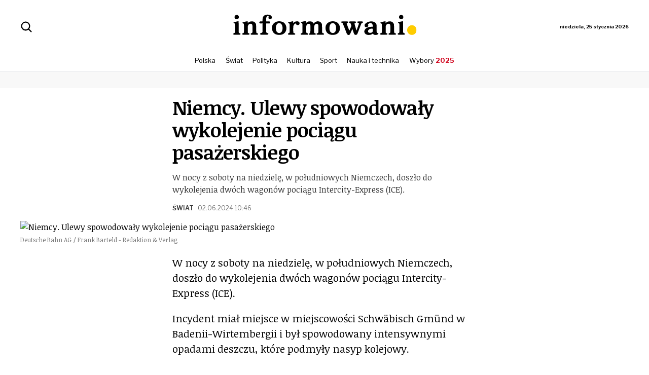

--- FILE ---
content_type: text/html
request_url: https://www.informowani.pl/article/2024/06/02/niemcy-ulewy-spowodowaly-wykolejenie-pociagu-pasazerskiego
body_size: 7758
content:
<!DOCTYPE html><html lang="pl"><head><meta charSet="utf-8"/><meta name="viewport" content="width=device-width, initial-scale=1"/><meta name="google-adsense-account" content="ca-pub-1752959442014321"/><script async="" src="https://www.googletagmanager.com/gtag/js?id=G-5E75CKQTL3"></script><script async="" id="gtag-init">
                window.dataLayer = window.dataLayer || [];
                function gtag(){dataLayer.push(arguments);}
                gtag('js', new Date());
                gtag('config', 'G-5E75CKQTL3');
              </script><title>Niemcy. Ulewy spowodowały wykolejenie pociągu pasażerskiego - Informowani</title><meta name="description" content="W nocy z soboty na niedzielę, w południowych Niemczech, doszło do wykolejenia dwóch wagonów pociągu Intercity-Express (ICE). "/><script type="application/ld+json">{"@context":"https://schema.org","@type":"NewsArticle","headline":"Niemcy. Ulewy spowodowały wykolejenie pociągu pasażerskiego","image":["https://static.informowani.pl/uploads/archive/images/file_x4axwo.jpg"],"description":"W nocy z soboty na niedzielę, w południowych Niemczech, doszło do wykolejenia dwóch wagonów pociągu Intercity-Express (ICE). ","author":{"@type":"Organization","name":"Informowani","url":"https://www.informowani.pl/"},"publisher":{"@type":"NewsMediaOrganization","url":"https://www.informowani.pl/","name":"Informowani","logo":{"@type":"ImageObject","url":"https://www.informowani.pl/logo.png"}},"datePublished":"2024-06-02T10:46:54.570Z","dateModified":"2024-06-02T12:18:05.688Z"}</script><meta og:title="Niemcy. Ulewy spowodowały wykolejenie pociągu pasażerskiego"/><meta og:description="W nocy z soboty na niedzielę, w południowych Niemczech, doszło do wykolejenia dwóch wagonów pociągu Intercity-Express (ICE). "/><meta property="og:image" content="https://static.informowani.pl/uploads/archive/images/file_x4axwo.jpg"/><meta og:url="https://www.informowani.pl/article/2024/06/02/niemcy-ulewy-spowodowaly-wykolejenie-pociagu-pasazerskiego"/><meta og:type="article"/><meta name="twitter:card" content="summary_large_image"/><meta name="twitter:title" content="Niemcy. Ulewy spowodowały wykolejenie pociągu pasażerskiego"/><meta name="twitter:description" content="W nocy z soboty na niedzielę, w południowych Niemczech, doszło do wykolejenia dwóch wagonów pociągu Intercity-Express (ICE). "/><meta name="twitter:image" content="https://static.informowani.pl/uploads/archive/images/file_x4axwo.jpg"/><meta name="keywords" content="Niemcy"/><meta rel="canonical" href="https://www.informowani.pl/article/2024/06/02/niemcy-ulewy-spowodowaly-wykolejenie-pociagu-pasazerskiego"/><meta name="article:published_time" content="2024-06-02T10:46:54.570Z"/><link rel="stylesheet" href="/build/css-bundle-FRKK4HCC.css"/><link rel="stylesheet" href="/build/_assets/global-6MKBVAAT.css"/><link rel="preload" as="image" href="/brand/logo/new-version-logo-main.svg"/></head><body><header class="SajCm"><section class="vFKZn"><div class="Gn-jI"><div class="ou-SZ"><div class="lYSHV"><button class="R4TfK " aria-label="search"><svg xmlns="http://www.w3.org/2000/svg" viewBox="0 0 16 16" width="16" height="16"><path d="M10.68 11.74a6 6 0 0 1-7.922-8.982 6 6 0 0 1 8.982 7.922l3.04 3.04a.749.749 0 0 1-.326 1.275.749.749 0 0 1-.734-.215ZM11.5 7a4.499 4.499 0 1 0-8.997 0A4.499 4.499 0 0 0 11.5 7Z"></path></svg></button></div></div><div class="EVoYV"><button class="_3uzGh" aria-label="open sidebar"><svg style="fill:black" xmlns="http://www.w3.org/2000/svg" viewBox="0 0 16 16" width="16" height="16"><path d="M1 2.75A.75.75 0 0 1 1.75 2h12.5a.75.75 0 0 1 0 1.5H1.75A.75.75 0 0 1 1 2.75Zm0 5A.75.75 0 0 1 1.75 7h12.5a.75.75 0 0 1 0 1.5H1.75A.75.75 0 0 1 1 7.75ZM1.75 12h12.5a.75.75 0 0 1 0 1.5H1.75a.75.75 0 0 1 0-1.5Z"></path></svg></button></div></div><div class="zIV8O"><a href="/" class="xxWz2"><img src="/brand/logo/new-version-logo-main.svg" alt="Logo serwisu Informowani.pl"/></a></div><div class="Y2eFG"><div class="ou-SZ"><div class="_5N8Uq"><p class="j483C">niedziela, 25 stycznia 2026</p></div></div><div class="EVoYV"><button class="_6db9U" aria-label="close sidebar"><svg style="fill:black" xmlns="http://www.w3.org/2000/svg" viewBox="0 0 16 16" width="16" height="16"><path d="M3.72 3.72a.75.75 0 0 1 1.06 0L8 6.94l3.22-3.22a.749.749 0 0 1 1.275.326.749.749 0 0 1-.215.734L9.06 8l3.22 3.22a.749.749 0 0 1-.326 1.275.749.749 0 0 1-.734-.215L8 9.06l-3.22 3.22a.751.751 0 0 1-1.042-.018.751.751 0 0 1-.018-1.042L6.94 8 3.72 4.78a.75.75 0 0 1 0-1.06Z"></path></svg></button></div></div></section><div class="ou-SZ"><nav class="iSbaF "><ul><li><a href="/section/polska">Polska</a></li><li><a href="/section/swiat">Świat</a></li><li><a href="/section/polityka">Polityka</a></li><li><a href="/section/kultura">Kultura</a></li><li><a href="/section/sport">Sport</a></li><li><a href="/section/innowacje">Nauka i technika</a></li><li><a href="/topic/wybory-2025"><span>Wybory <span style='color: #D0021B;font-weight: bold'>2025</span></span><span style="display:none">Wybory 2025</span></a></li></ul></nav></div><div class="EVoYV"><div class="_8yIup"><div class="_5N8Uq"><p class="j483C">niedziela, 25 stycznia 2026</p></div></div></div></header><main><article><div class="oGEm5"><ins class="adsbygoogle" style="display:block;text-align:center" data-ad-format="auto" data-ad-client="ca-pub-1752959442014321" data-ad-slot="6942463970" data-full-width-responsive="true"></ins></div><div class="tTpRo"><div style="max-width:600px;margin:0 auto;text-align:left"><h1>Niemcy. Ulewy spowodowały wykolejenie pociągu pasażerskiego</h1><p class="_4SFd4">W nocy z soboty na niedzielę, w południowych Niemczech, doszło do wykolejenia dwóch wagonów pociągu Intercity-Express (ICE). </p><div class="DXZ8U"><div class="iJJa3"><a href="/section/swiat">Świat</a></div><time class="FC7xj" dateTime="2024-06-02T10:46:54.570Z">02.06.2024 10:46</time></div></div><div class="e94rN"><div><img src="https://static.informowani.pl/uploads/archive/images/file_x4axwo.jpg" alt="Niemcy. Ulewy spowodowały wykolejenie pociągu pasażerskiego"/><div class="OteU4"><figcaption><span style="display:none"></span><span>Deutsche Bahn AG / Frank Barteld - Redaktion &amp; Verlag</span></figcaption></div></div></div></div><div class=""><div class="_9yWmk"><p>W nocy z soboty na niedzielę, w południowych Niemczech, doszło do wykolejenia dwóch wagonów pociągu Intercity-Express (ICE).</p><p>Incydent miał miejsce w miejscowości Schwäbisch Gmünd w Badenii-Wirtembergii i był spowodowany intensywnymi opadami deszczu, które podmyły nasyp kolejowy.</p><p>Żaden ze 185 pasażerów ani członków załogi nie odniósł obrażeń. Pasażerowie pociągu zostali niezwłocznie ewakuowani i zakwaterowani w pobliskim przedszkolu. Później podróżnych przetransportowano autobusami do miejscowości Pluderhausen.</p><p>Akcja ratunkowa przebiegła sprawnie, a na miejscu zdarzenia pracowały służby ratunkowe, straż pożarna oraz policja.</p><p>Wykolejenie pociągu spowodowało poważne utrudnienia w ruchu kolejowym w regionie.</p><div class="ad-container"><ins class="adsbygoogle" style="display:block; text-align:center;" data-ad-layout="in-article" data-ad-format="fluid" data-ad-client="ca-pub-1752959442014321" data-ad-slot="6162669115"></ins><script>(adsbygoogle = window.adsbygoogle || []).push({});</script></div><p>Ulewy, które nawiedziły południowe Niemcy w ostatnich dniach, spowodowały również inne problemy, takie jak podtopienia.</p><p>Władze zapowiedziały wszczęcie dochodzenia w sprawie wykolejenia pociągu. Specjaliści będą badać, czy infrastruktura kolejowa była odpowiednio zabezpieczona przed skutkami ekstremalnych warunków pogodowych.</p></p></div><div class="l0P6V"><ins class="adsbygoogle" style="display:block;text-align:center" data-ad-layout="in-article" data-ad-format="fluid" data-ad-client="ca-pub-1752959442014321" data-ad-slot="3212900705"></ins></div></div><div class="_0dzS2"><div class="rf14S"></div><div class="AjrYd"><a href="/topic/clww5b2qw001kvarxhzw0ljkj">Niemcy</a></div></div></article><aside class="j1c8W"><h2>Przeczytaj również</h2><div class="y2E0X"><article><a class="w5vNc" href="/article/trump-grozi-clami-wtornymi-na-kraje-kupujace-wenezuelska-rope"><img src="https://static.informowani.pl/uploads/images/33f70694-0dfa-42e0-84cb-ff7136a70cf2-p20250207dt-0103_54325633746_o_055296.webp" alt="Trump grozi &quot;cłami wtórnymi&quot; na kraje kupujące wenezuelską ropę"/><div class="LIBsL"><h3>Trump grozi &quot;cłami wtórnymi&quot; na kraje kupujące wenezuelską ropę</h3></div></a></article><article><a class="w5vNc" href="/article/papiez-franciszek-opuscil-szpital-po-ciezkiej-chorobie-czekaja-go-miesiace-rekonwalescencji"><img src="https://static.informowani.pl/uploads/images/8df6823d-98ac-49cc-9b1a-539614fa4124-GmvBaV7agAAMWuI.jpeg" alt="Papież Franciszek opuścił szpital po ciężkiej chorobie. Czekają go miesiące rekonwalescencji"/><div class="LIBsL"><h3>Papież Franciszek opuścił szpital po ciężkiej chorobie. Czekają go miesiące rekonwalescencji</h3></div></a></article><article><a class="w5vNc" href="/article/rijad-rozmowy-o-pokoju-w-ukrainie-nabieraja-tempa-nadzieja-na-zawieszenie-broni-na-morzu-czarnym"><img src="https://static.informowani.pl/uploads/images/88a012c4-b213-423f-b577-4785450528a1-GlyTjm0WcAAvoxk.jpeg" alt="Rijad: Rozmowy o pokoju w Ukrainie nabierają tempa. Nadzieja na zawieszenie broni na Morzu Czarnym"/><div class="LIBsL"><h3>Rijad: Rozmowy o pokoju w Ukrainie nabierają tempa. Nadzieja na zawieszenie broni na Morzu Czarnym</h3></div></a></article><article><a class="w5vNc" href="/article/papiez-franciszek-wroci-w-niedziele-do-watykanu"><img src="https://static.informowani.pl/uploads/images/fb42f1f0-6215-40e6-bf6d-69373986e638-SÌwiatowe_Dni_MÅodziezÌy_(28488308202).jpg" alt="Papież Franciszek wróci w niedzielę do Watykanu"/><div class="LIBsL"><h3>Papież Franciszek wróci w niedzielę do Watykanu</h3></div></a></article><article><a class="w5vNc" href="/article/trump-rozpoczal-druga-kadencje-od-radykalnych-zmian"><img src="https://static.informowani.pl/uploads/images/5b7d79a1-9425-4d27-8c9d-9e2942780c89-GiHOv_oWwAAX7AE.jpeg" alt="Trump rozpoczął drugą kadencję od radykalnych zmian"/><div class="LIBsL"><h3>Trump rozpoczął drugą kadencję od radykalnych zmian</h3></div></a></article><article><a class="w5vNc" href="/article/cztery-kolejne-zakladniczki-uwolnione-przez-hamas"><img src="https://static.informowani.pl/uploads/images/9de23256-5be7-45aa-9e7c-fb0b1d25a09c-pomoc-humanitarna-gaza.jpeg" alt="Cztery kolejne zakładniczki uwolnione przez Hamas"/><div class="LIBsL"><h3>Cztery kolejne zakładniczki uwolnione przez Hamas</h3></div></a></article><article><a class="w5vNc" href="/article/jimmy-carter-nie-zyje-zmarl-39-prezydent-usa"><img src="https://static.informowani.pl/uploads/images/955438d5-c9ca-493b-a492-fa955144ad76-Pope_John_Paul_II_with_President_Jimmy_Carter_at_the_White_House.jpg" alt="Jimmy Carter nie żyje. Zmarł 39. prezydent USA"/><div class="LIBsL"><h3>Jimmy Carter nie żyje. Zmarł 39. prezydent USA</h3></div></a></article><article><a class="w5vNc" href="/article/salome-zurabiszwili-dolacza-do-protestow-przeciwko-nowemu-prezydentowi-gruzji"><img src="https://static.informowani.pl/uploads/images/30e7351b-0d94-4330-b514-2e9803008e83-Gf9IZ5kW8AAJlmW.jpeg" alt="Salome Zurabiszwili dołącza do protestów przeciwko nowemu prezydentowi Gruzji"/><div class="LIBsL"><h3>Salome Zurabiszwili dołącza do protestów przeciwko nowemu prezydentowi Gruzji</h3></div></a></article></div><div class="oRppm"><ins class="adsbygoogle" style="display:block;text-align:center" data-matched-content-rows-num="4,2" data-matched-content-columns-num="1,2" data-matched-content-ui-type="image_stacked,image_stacked" data-ad-format="autorelaxed" data-ad-client="ca-pub-1752959442014321" data-ad-slot="3665230805"></ins></div></aside></main><div class="bottom-ad"><ins class="adsbygoogle" style="display:block;text-align:center" data-ad-format="auto" data-ad-client="ca-pub-1752959442014321" data-ad-slot="2925900173" data-full-width-responsive="true"></ins></div><footer class="FBQ75"><div class="JBY65"><div class="EVUrY"><h3 class="">POLSKA</h3><ul class="_8uw9E"><li><a href="/topic/clwtohdzy0012852gd51h0zj3">Prawo i Sprawiedliwość</a></li><li><a href="/topic/wybory-2025">Wybory 2025</a></li><li><a href="/topic/cm8m1bma30019thm0cwlr113z">Wschodnia granica</a></li></ul></div><div class="EVUrY"><h3 class="">ŚWIAT</h3><ul class="_8uw9E"><li><a href="/topic/clwto4if20004852g0o5q7qjb">USA</a></li><li><a href="/topic/clwvxxkpy0001varxb6e162x5">Ukraina</a></li><li><a href="/topic/clwwb6rjb0002zxbwtx4auy30">Wielka Brytania</a></li><li><a href="/topic/clww5b2qw001kvarxhzw0ljkj">Niemcy</a></li><li><a href="/topic/clwwdr0u50000128yzlgt6w1k">Francja</a></li></ul></div><div class="EVUrY"><h3 class="">POLITYKA</h3><ul class="_8uw9E"><li><a href="/topic/clwto8l0i000e852ghvv9p2nt">Donald Tusk</a></li><li><a href="/topic/clwtohdzy0015852g4mykjr1h">Jarosław Kaczyński</a></li><li><a href="/topic/clwto53j60005852gwcbzw218">Andrzej Duda</a></li><li><a href="/topic/clxypnvlw0002qfxoxxcs9om7">Mateusz Morawiecki</a></li><li><a href="/topic/clwtocbax000t852gfj7qzrt5">Szymon Hołownia</a></li></ul></div><div class="EVUrY"><h3 class="">KULTURA</h3><ul class="_8uw9E"></ul></div><div class="EVUrY"><h3 class="">SPORT</h3><ul class="_8uw9E"><li><a href="/topic/clwto9gey000j852g8adsjxg6">Mistrzostwa Europy</a></li><li><a href="/topic/clwto1l3w0001852gpst968wp">Iga Świątek</a></li><li><a href="/topic/igrzyska-olimpijskie-paryz-2024">Igrzyska Olimpijskie</a></li></ul></div><div class="EVUrY"><h3 class="">NAUKA I TECHNIKA</h3><ul class="_8uw9E"></ul></div></div><ul class="u4GYT"><a><li>© Informowani. Wszelkie prawa zastrzeżone.</li></a><a href="/page/regulamin"><li>Regulamin</li></a><a href="/page/polityka-prywatnosci"><li>Polityka prywatności</li></a><a href="/page/redakcja"><li>Redakcja</li></a><a href="/page/poinformuj-nas"><li>Formularz kontaktowy</li></a><a href="/page/etyka-dziennikarska"><li>Etyka dziennikarska</li></a><a href="/sitemap"><li>Mapa witryny</li></a></ul></footer><script>((STORAGE_KEY, restoreKey) => {
    if (!window.history.state || !window.history.state.key) {
      let key = Math.random().toString(32).slice(2);
      window.history.replaceState({
        key
      }, "");
    }
    try {
      let positions = JSON.parse(sessionStorage.getItem(STORAGE_KEY) || "{}");
      let storedY = positions[restoreKey || window.history.state.key];
      if (typeof storedY === "number") {
        window.scrollTo(0, storedY);
      }
    } catch (error) {
      console.error(error);
      sessionStorage.removeItem(STORAGE_KEY);
    }
  })("positions", null)</script><link rel="modulepreload" href="/build/manifest-65DEC8EE.js"/><link rel="modulepreload" href="/build/entry.client-DNLCVVC4.js"/><link rel="modulepreload" href="/build/_shared/chunk-PEYA5XVT.js"/><link rel="modulepreload" href="/build/_shared/chunk-4HXKWYDW.js"/><link rel="modulepreload" href="/build/_shared/chunk-Q3IECNXJ.js"/><link rel="modulepreload" href="/build/_shared/chunk-AVKV23LR.js"/><link rel="modulepreload" href="/build/_shared/chunk-PMED6TSQ.js"/><link rel="modulepreload" href="/build/_shared/chunk-5ZD77WX5.js"/><link rel="modulepreload" href="/build/_shared/chunk-OIN2S4CU.js"/><link rel="modulepreload" href="/build/_shared/chunk-LYJB2UDW.js"/><link rel="modulepreload" href="/build/_shared/chunk-2WDNYR5M.js"/><link rel="modulepreload" href="/build/_shared/chunk-BQI6JW6C.js"/><link rel="modulepreload" href="/build/_shared/chunk-I5NHHVCU.js"/><link rel="modulepreload" href="/build/root-H22DYAG5.js"/><link rel="modulepreload" href="/build/_shared/chunk-XIKLS64H.js"/><link rel="modulepreload" href="/build/routes/__article-Z723OIUU.js"/><link rel="modulepreload" href="/build/_shared/chunk-SZ2VQ4PK.js"/><link rel="modulepreload" href="/build/routes/__article/($type).($year).($month).($day).$slug-YMX7WV3H.js"/><script>window.__remixContext = {"url":"/article/2024/06/02/niemcy-ulewy-spowodowaly-wykolejenie-pociagu-pasazerskiego","future":{"v3_fetcherPersist":false,"v3_relativeSplatPath":false,"v3_throwAbortReason":false,"unstable_singleFetch":false},"state":{"loaderData":{"root":{"user":null,"path":"/article/2024/06/02/niemcy-ulewy-spowodowaly-wykolejenie-pociagu-pasazerskiego"},"routes/__article":{},"routes/__article/($type).($year).($month).($day).$slug":{"article":{"id":"clwxerlx30001128ovqyoz84r","created_at":"2024-06-02T10:37:47.319Z","updated_at":"2024-06-02T12:18:05.688Z","published_at":"2024-06-02T10:46:54.570Z","title":"Niemcy. Ulewy spowodowały wykolejenie pociągu pasażerskiego","abstract":"W nocy z soboty na niedzielę, w południowych Niemczech, doszło do wykolejenia dwóch wagonów pociągu Intercity-Express (ICE). ","slug":"niemcy-ulewy-spowodowaly-wykolejenie-pociagu-pasazerskiego","status":"PUBLISHED","content":"\u003cp\u003eW nocy z soboty na niedzielę, w południowych Niemczech, doszło do wykolejenia dwóch wagonów pociągu Intercity-Express (ICE).\u003c/p\u003e\u003cp\u003eIncydent miał miejsce w miejscowości Schwäbisch Gmünd w Badenii-Wirtembergii i był spowodowany intensywnymi opadami deszczu, które podmyły nasyp kolejowy.\u003c/p\u003e\u003cp\u003eŻaden ze 185 pasażerów ani członków załogi nie odniósł obrażeń. Pasażerowie pociągu zostali niezwłocznie ewakuowani i zakwaterowani w pobliskim przedszkolu. Później podróżnych przetransportowano autobusami do miejscowości Pluderhausen.\u003c/p\u003e\u003cp\u003eAkcja ratunkowa przebiegła sprawnie, a na miejscu zdarzenia pracowały służby ratunkowe, straż pożarna oraz policja.\u003c/p\u003e\u003cp\u003eWykolejenie pociągu spowodowało poważne utrudnienia w ruchu kolejowym w regionie.\u003c/p\u003e\u003cdiv class=\"ad-container\"\u003e\u003cins class=\"adsbygoogle\" style=\"display:block; text-align:center;\" data-ad-layout=\"in-article\" data-ad-format=\"fluid\" data-ad-client=\"ca-pub-1752959442014321\" data-ad-slot=\"6162669115\"\u003e\u003c/ins\u003e\u003cscript\u003e(adsbygoogle = window.adsbygoogle || []).push({});\u003c/script\u003e\u003c/div\u003e\u003cp\u003eUlewy, które nawiedziły południowe Niemcy w ostatnich dniach, spowodowały również inne problemy, takie jak podtopienia.\u003c/p\u003e\u003cp\u003eWładze zapowiedziały wszczęcie dochodzenia w sprawie wykolejenia pociągu. Specjaliści będą badać, czy infrastruktura kolejowa była odpowiednio zabezpieczona przed skutkami ekstremalnych warunków pogodowych.\u003c/p\u003e\u003c/p\u003e","author_id":"e7068b2b-1b81-11ef-bda4-3cecef0f4f74","reading_time":1,"breaking":false,"live_coverage":false,"live_coverage_end":null,"featured":false,"premium":false,"metadata":{"hero_layout":"standard"},"type":"article","exclude_from_homepage":false,"service":"default","storylines":[],"sections":[{"id":"clwnsuygl000020hk5fg97beu","name":"Świat","slug":"swiat","tier":1}],"tags":[{"id":"clww5b2qw001kvarxhzw0ljkj","name":"Niemcy"}],"multi_media":[{"url":"https://static.informowani.pl/uploads/archive/images/file_x4axwo.jpg","caption":null,"credit":"Deutsche Bahn AG / Frank Barteld - Redaktion \u0026 Verlag","type":"image","thumb_url":null}]},"recommended":[{"id":"cm8ndmkru000114ashu03p3w9","slug":"trump-grozi-clami-wtornymi-na-kraje-kupujace-wenezuelska-rope","title":"Trump grozi \"cłami wtórnymi\" na kraje kupujące wenezuelską ropę","abstract":"Prezydent USA, Donald Trump, zapowiedział wprowadzenie 25-procentowych \"ceł wtórnych\" na towary importowane z krajów, które kupują ropę naftową i gaz od Wenezueli.","published_at":"2025-03-24T18:08:00.399Z","multi_media":[{"url":"https://static.informowani.pl/uploads/images/33f70694-0dfa-42e0-84cb-ff7136a70cf2-p20250207dt-0103_54325633746_o_055296.webp","type":"image","thumb_url":null}]},{"id":"cm8m1nok70001ywyc5lp4n02v","slug":"papiez-franciszek-opuscil-szpital-po-ciezkiej-chorobie-czekaja-go-miesiace-rekonwalescencji","title":"Papież Franciszek opuścił szpital po ciężkiej chorobie. Czekają go miesiące rekonwalescencji","abstract":"Po 37 dniach hospitalizacji Papież Franciszek opuścił dziś rzymską Poliklinikę Gemelli. Wydarzenie to, będące pierwszym publicznym pojawieniem się Ojca Świętego od 14 lutego, spotkało się z entuzjastycznym przyjęciem przez zgromadzonych wiernych.\n","published_at":"2025-03-23T19:54:09.094Z","multi_media":[{"url":"https://static.informowani.pl/uploads/images/8df6823d-98ac-49cc-9b1a-539614fa4124-GmvBaV7agAAMWuI.jpeg","type":"image","thumb_url":null}]},{"id":"cm8m0h9tn0001y9j87r9y3xfx","slug":"rijad-rozmowy-o-pokoju-w-ukrainie-nabieraja-tempa-nadzieja-na-zawieszenie-broni-na-morzu-czarnym","title":"Rijad: Rozmowy o pokoju w Ukrainie nabierają tempa. Nadzieja na zawieszenie broni na Morzu Czarnym","abstract":"W Rijadzie trwają intensywne rozmowy dyplomatyczne mające na celu zakończenie wojny w Ukrainie. W niedzielę delegacja ukraińska, na czele z ministrem obrony Rustemem Umerowem, spotkała się z przedstawicielami Stanów Zjednoczonych.","published_at":"2025-03-23T19:10:41.545Z","multi_media":[{"url":"https://static.informowani.pl/uploads/images/88a012c4-b213-423f-b577-4785450528a1-GlyTjm0WcAAvoxk.jpeg","type":"image","thumb_url":null}]},{"id":"cm8khdj7y0001cucn5fkmhpgt","slug":"papiez-franciszek-wroci-w-niedziele-do-watykanu","title":"Papież Franciszek wróci w niedzielę do Watykanu","abstract":"Papież Franciszek, po ponad pięciotygodniowym pobycie w Poliklinice Gemelli, w niedzielę powróci do Watykanu. Informację tę przekazał osobiście lekarz papieża, Sergio Alfieri, podczas specjalnie zwołanej konferencji prasowej.","published_at":"2025-03-22T17:26:17.229Z","multi_media":[{"url":"https://static.informowani.pl/uploads/images/fb42f1f0-6215-40e6-bf6d-69373986e638-SÌwiatowe_Dni_MÅodziezÌy_(28488308202).jpg","type":"image","thumb_url":null}]},{"id":"cm6ck9wqs0001qagcga149ys2","slug":"trump-rozpoczal-druga-kadencje-od-radykalnych-zmian","title":"Trump rozpoczął drugą kadencję od radykalnych zmian","abstract":"Nowy-stary prezydent zainicjował zmiany na niespotykaną skalę, podejmując kroki, które wywołują zarówno entuzjazm wśród zwolenników, jak i ostre protesty jego przeciwników.","published_at":"2025-01-25T19:11:29.025Z","multi_media":[{"url":"https://static.informowani.pl/uploads/images/5b7d79a1-9425-4d27-8c9d-9e2942780c89-GiHOv_oWwAAX7AE.jpeg","type":"image","thumb_url":null}]},{"id":"cm6cjlp3n0001okkp1ou3z5dk","slug":"cztery-kolejne-zakladniczki-uwolnione-przez-hamas","title":"Cztery kolejne zakładniczki uwolnione przez Hamas","abstract":"Hamas zwolnił w sobotę rano cztery izraelskie żołnierki przetrzymywane jako zakładniczki od ataku 7 października 2023 roku. Karina Ariew, Daniella Gilboa, Naama Lewi i Liri Albag zostały przekazane przedstawicielom Czerwonego Krzyża. W zamian Izrael uwolni 200 palestyńskich więźniów.","published_at":"2025-01-25T18:49:00.332Z","multi_media":[{"url":"https://static.informowani.pl/uploads/images/9de23256-5be7-45aa-9e7c-fb0b1d25a09c-pomoc-humanitarna-gaza.jpeg","type":"image","thumb_url":null}]},{"id":"cm5awchjh0001g02xkvhwcs02","slug":"jimmy-carter-nie-zyje-zmarl-39-prezydent-usa","title":"Jimmy Carter nie żyje. Zmarł 39. prezydent USA","abstract":"W niedzielę, 29 grudnia, w wieku 100 lat, zmarł Jimmy Carter, 39. prezydent Stanów Zjednoczonych. Laureat Pokojowej Nagrody Nobla był znany z działań na rzecz praw człowieka i wspierania demokratycznej opozycji w Polsce.","published_at":"2024-12-30T10:33:33.119Z","multi_media":[{"url":"https://static.informowani.pl/uploads/images/955438d5-c9ca-493b-a492-fa955144ad76-Pope_John_Paul_II_with_President_Jimmy_Carter_at_the_White_House.jpg","type":"image","thumb_url":null}]},{"id":"cm59p4v9p0001txjplmmko9e1","slug":"salome-zurabiszwili-dolacza-do-protestow-przeciwko-nowemu-prezydentowi-gruzji","title":"Salome Zurabiszwili dołącza do protestów przeciwko nowemu prezydentowi Gruzji","abstract":"Micheil Kawelaszwili został oficjalnie zaprzysiężony na prezydenta Gruzji podczas ceremonii w budynku parlamentu w Tbilisi. Uroczystość, w której uczestniczyli członkowie rządzącej partii Gruzińskie Marzenie, przedstawiciele rządu oraz kolegium elektorskie, trwała niespełna godzinę.","published_at":"2024-12-29T14:26:28.009Z","multi_media":[{"url":"https://static.informowani.pl/uploads/images/30e7351b-0d94-4330-b514-2e9803008e83-Gf9IZ5kW8AAJlmW.jpeg","type":"image","thumb_url":null}]}],"has_premium_access":true}},"actionData":null,"errors":null}};</script><script type="module" async="">import "/build/manifest-65DEC8EE.js";
import * as route0 from "/build/root-H22DYAG5.js";
import * as route1 from "/build/routes/__article-Z723OIUU.js";
import * as route2 from "/build/routes/__article/($type).($year).($month).($day).$slug-YMX7WV3H.js";
window.__remixRouteModules = {"root":route0,"routes/__article":route1,"routes/__article/($type).($year).($month).($day).$slug":route2};

import("/build/entry.client-DNLCVVC4.js");</script></body></html>

--- FILE ---
content_type: text/css; charset=utf-8
request_url: https://www.informowani.pl/build/css-bundle-FRKK4HCC.css
body_size: 7180
content:
html,body{height:100%;margin:0}.BR-q0{display:flex;flex-direction:column;align-items:center;justify-content:center;padding:0 1rem;height:70vh;margin:0 auto}.BR-q0 h1{margin-bottom:.5rem;font-size:1.25rem;font-family:Libre Franklin,sans-serif}.BR-q0 p{font-family:Libre Franklin,sans-serif;font-size:1.2rem;line-height:1.5;text-align:center;max-width:600px}.BR-q0 .xFweR{padding:.5rem 1rem;margin-top:1rem;background-color:#fff;color:#000;cursor:pointer;box-sizing:border-box;border:2px solid #000;font-size:1rem;font-weight:600;font-family:Libre Franklin,sans-serif}.BR-q0 .xFweR:hover{background-color:#000;color:#fff}._9yuO9{padding:2rem 0;background-color:#fff;position:fixed;left:0;width:100%;top:0;border-top:1px solid #eee;height:100%;display:flex;flex-direction:column;align-items:center;z-index:2147483643}.pLjdR{padding:0 1rem;width:100%;box-sizing:border-box}._9yuO9 ul{padding:2rem 0;font-family:Libre Franklin,sans-serif;font-weight:400;font-size:.9rem;list-style:none;width:100%;font-weight:600}._9yuO9 ul li{padding:1rem;width:100%;border-bottom:1px solid #eee}._9yuO9 ul li:last-child{border-bottom:none}._9yuO9 ul li:hover{background-color:#f7f7f7}._9yuO9 ul li a{color:#000;text-decoration:none;transition:all .6s ease}.iUoK2{display:flex;align-items:center;justify-content:center}.GLbha{display:flex;align-items:center;justify-content:center;width:100%;margin:0;box-sizing:border-box}.plf-D{background-color:transparent;outline:none;transition:all .6s ease;display:flex;flex-direction:row;justify-content:flex-end;align-items:center;cursor:pointer;border:none;caret-color:#000;font-size:1rem;padding:.5rem 1rem;border-bottom:2px solid #ddd}.psHIF{border:none;background-color:#000;outline:none;transition:all .6s ease;padding:.5rem 1rem;display:flex;flex-direction:row;justify-content:flex-end;align-items:center;cursor:pointer;margin-left:1rem}.psHIF svg{width:1.25rem;height:1.25rem;fill:#fff}.IDxeJ{background-color:transparent;outline:none;transition:all .6s ease;display:flex;flex-direction:row;justify-content:flex-end;align-items:center;cursor:pointer;caret-color:#000;font-size:1rem;width:100%;border:none;padding:.5rem 1rem;border-bottom:2px solid #ddd;font-family:Libre Franklin,sans-serif}.plf-D:active,.plf-D:focus,.plf-D:hover{border-bottom:2px solid #000}.IDxeJ:active,.IDxeJ:focus,.IDxeJ:hover{border-bottom:2px solid #000}.FBQ75{padding-top:.3rem;padding-left:1rem;padding-right:1rem;background-color:#f7f7f7;margin-top:auto}@media screen and (min-width: 1000px){.FBQ75{padding-top:.3rem;padding-left:2rem;padding-right:2rem}}.JBY65{display:flex;flex-direction:column;margin-top:1rem;font-family:Libre Franklin,sans-serif}@media screen and (min-width: 1000px){.JBY65{flex-direction:row;justify-content:space-between}}.JBY65 .EVUrY{border-top:1px solid rgb(235,235,235)}@media screen and (min-width: 1000px){.JBY65 .EVUrY{border:none;padding:0}}.JBY65 h3{font-weight:700;font-size:.8rem;transition:all .6s ease;cursor:pointer}.iieqe h3:active{color:#b3b3b3}@media screen and (min-width: 1000px){.JBY65 h3{cursor:pointer}}.JBY65 ul li{font-weight:500;font-size:.8rem;padding:.3rem 0}.JBY65 ul li a{color:#000;text-decoration:none;transition:all .6s ease}.JBY65 ul{margin-top:.6rem;margin-bottom:.6rem}@media screen and (min-width: 1000px){.JBY65 ul{display:block}}._8uw9E{display:none;list-style:none;padding:0;margin:0}.PS-yO{display:block;list-style:none;padding:0;margin:0}.oxny-{color:#b3b3b3}.u4GYT{margin-top:1rem;display:flex;flex-direction:column;font-family:Libre Franklin,sans-serif;padding-top:1rem;padding-bottom:1rem!important;margin:0;padding:0;list-style:none}.u4GYT a{color:#666;font-size:.6rem;font-weight:400;padding:.3rem 0;margin-right:.5rem;text-decoration:none}@media screen and (min-width: 600px){.u4GYT{flex-direction:row;justify-content:center;flex-wrap:wrap}}@media screen and (min-width: 1000px){.u4GYT{border-top:1px solid #ebebeb;margin-top:1rem;font-family:Libre Franklin,sans-serif;padding-top:1rem}}.u4GYT li{color:#666;font-size:.6rem;font-weight:400;padding:.3rem 0;margin-right:.5rem}.u4GYT li:last-child{margin-right:0}@media (max-width: 768px){.FBQ75{padding-top:.3rem;padding-left:1rem;padding-right:1rem;border-top:1px rgb(230,232,234) solid;margin-top:auto}}.EVoYV{display:block}.ou-SZ{display:none}@media screen and (min-width: 1000px){.SajCm{border-bottom:1px solid rgb(230,232,234)}.EVoYV{display:none}.ou-SZ{display:block}}.vFKZn{display:flex;flex-direction:row;align-items:center;justify-content:center;padding-top:.3rem;padding-left:2rem;padding-right:2rem;max-width:1200px;margin:0 auto}.gRSEE .vFKZn{background:linear-gradient(rgba(0,0,0,.75) 0%,rgba(0,0,0,0) 100%);position:absolute;top:0;left:0;padding-bottom:1rem;right:0;z-index:1000;padding-top:1rem;min-width:100%!important}.Gn-jI{flex:1}.Y2eFG{flex:1;text-align:right;display:flex;flex-direction:row;justify-content:flex-end;align-items:center}.gRSEE .Y2eFG p{display:none}.zIV8O{flex:1;display:flex;flex-direction:column;justify-content:center;align-items:center}.pQLZK{display:flex;flex-direction:row;align-items:center;justify-content:center}.TCHNs{padding:.5rem;color:#000;font-weight:700;cursor:pointer}._8yIup{background-color:#f7f7f7;padding:.5rem 2rem;border-bottom:1px solid rgb(230,232,234);border-top:1px solid rgb(230,232,234)}.xxWz2{margin:0;padding:0;display:flex;flex-direction:row;align-items:center;justify-content:center;flex:1}.xxWz2 img{height:5rem;padding:.5rem}.Nnomk,.gRSEE ._8yIup{display:none}.epS8-{display:flex;flex-direction:row;align-items:center}.GIMvF,._6CxfG{padding:.5rem 1rem;background-color:#fc0;border-radius:.25rem;color:#000;font-weight:700;cursor:pointer;border:none}.XpB52{padding:.5rem 1rem;background-color:#fc0;border-radius:.25rem;color:#000;font-weight:700;cursor:pointer;border:none;margin-right:.5rem}.pEXzo{display:flex;flex-direction:row}.pEXzo button{padding:.5rem;background-color:#fc0;border-radius:.25rem;color:#000;font-weight:700;cursor:pointer;width:100%;border:none}@media screen and (max-width: 1000px){.xxWz2 img{height:3rem;padding:.5rem}}@media screen and (max-width: 768px){.vFKZn{padding-left:1rem;padding-right:1rem}._8yIup{padding:.5rem 1rem}}.iSbaF{display:none;z-index:8888;width:100%;box-sizing:border-box}.iSbaF ul{display:flex;align-items:center;justify-content:center;list-style:none;margin:0;padding:0;height:100%}.iSbaF ul li{padding:0;margin:0}.iSbaF ul li a{color:#000;text-decoration:none;padding:.6rem;margin:0;background-color:transparent;transition:background-color .6s ease;box-sizing:border-box;display:flex;align-items:center;height:100%;border-bottom:3px solid transparent;cursor:pointer;font-size:13px;line-height:18px;font-family:Libre Franklin,sans-serif}.iSbaF ul li a:hover{background-color:#eee}.dsOGt{color:#000;font-weight:700!important;border-bottom:4px solid #000!important}@media screen and (min-width: 1000px){.iSbaF{display:block;background-color:#fff}.Gvmh3{position:fixed;width:100%;top:0;left:50%;transform:translate(-50%);animation:-Hx4Q .4s ease-out;border-bottom:1px solid rgb(230,232,234)}@keyframes -Hx4Q{0%{transform:translate(-50%,-70px)}to{transform:translate(-50%)}}}@media screen and (min-width: 1200px){.iSbaF ul{font-size:.8rem}}._5N8Uq{font-family:Libre Franklin,sans-serif;font-size:.6rem;text-align:center}@media screen and (min-width: 1000px){._5N8Uq{text-align:right;flex:1}}.j483C{font-weight:700}._3uzGh{border:none;background-color:transparent;outline:none;transition:all .6s ease;padding:0;display:flex;flex-direction:row;justify-content:flex-end;align-items:center;cursor:pointer}._3uzGh svg{width:1.5rem;height:1.5rem}._--u2Y{visibility:hidden}._2mre2{border:none;background-color:transparent;outline:none;transition:all .6s ease;padding:0;display:flex;flex-direction:row;justify-content:flex-end;align-items:center;cursor:pointer}._2mre2 svg{width:1.5rem;height:1.5rem}._6db9U{visibility:hidden}.lYSHV{flex:1;display:flex;align-items:center}.R4TfK{border:none;background-color:transparent;outline:none;transition:all .6s ease;padding:0;display:flex;flex-direction:row;justify-content:flex-end;align-items:center;cursor:pointer;margin-right:1rem}.R4TfK svg{width:1.5rem;height:1.5rem}.R4TfK._6xZCY svg{fill:#fff}.NE4SF{display:flex;flex-direction:column;align-items:center;justify-content:center;height:100vh;padding:0 1rem}.qjcLs img{margin-bottom:1rem;width:auto;height:50px}.NE4SF h1{margin-bottom:.5rem;font-size:1.25rem;font-family:Libre Franklin,sans-serif}.NE4SF p{font-family:Libre Franklin,sans-serif;font-size:1.2rem;line-height:1.5;text-align:center;max-width:600px}.NE4SF .E3gnO{padding:.5rem 1rem;margin-top:1rem;background-color:#fff;color:#000;cursor:pointer;box-sizing:border-box;border:2px solid #000;font-size:1rem;font-weight:600;font-family:Libre Franklin,sans-serif}.NE4SF .E3gnO:hover{background-color:#000;color:#fff}.TuOIx{padding:2rem 0;background-color:#fff;position:fixed;left:0;width:250px;top:0;border-top:1px solid #eee;height:100%;display:flex;flex-direction:column;align-items:center;z-index:2147483643}.nhzE2{padding:0 1rem;width:100%;box-sizing:border-box;display:block;margin-right:auto}.nhzE2 img{text-align:left;height:50px}.TuOIx ul{padding:2rem 0;font-family:Libre Franklin,sans-serif;font-weight:400;font-size:.9rem;list-style:none;width:100%;font-weight:600}.TuOIx ul li a{margin:1rem;color:#000;width:100%;text-decoration:none;transition:all .6s ease}.TuOIx ul li a:hover,.TuOIx ul li a.zK-0a{color:#fc0}.rnasB{margin-left:1rem;padding-left:.25rem;border-left:1px solid #eee}.TuOIx ul li .rnasB ul li a.zK-0a{color:#c90}@media screen and (max-width: 768px){.TuOIx{width:100%;height:auto;position:fixed;inset:0;border-top:none;border-bottom:1px solid #eee;height:100vh;z-index:2147483647;display:flex}}.ZSZC4{width:100%;margin:1rem 0;background-color:#f5f5f5;padding:1rem;border-radius:6px;box-sizing:border-box;border:2px solid #eee}.Wt7PE{width:100%;border-collapse:collapse;font-size:1rem;text-align:left;font-family:Libre Franklin,sans-serif}.Wt7PE td{padding:8px 0}.Wt7PE tr{margin:1rem}.Wt7PE th{cursor:pointer}.Wt7PE button{color:#000;background-color:#f5f5f5;border:none;cursor:pointer;font-size:1rem;font-family:Libre Franklin,sans-serif;text-decoration:underline;padding:0;margin:0;text-align:left}._1EAkV{cursor:pointer}.bbQ04{margin:0 -1rem;padding:.75rem 1rem;background-color:#fff;border-bottom:1px solid #eee;position:sticky;top:0;z-index:2147483646;display:flex;align-items:center;justify-content:space-between;box-sizing:border-box}.bbQ04 h1{font-size:1.2rem;margin:0;padding:0;font-family:Libre Franklin,sans-serif}.bbQ04 .p3JoW{margin-left:auto;display:flex;align-items:center}.bbQ04 .p3JoW button{margin-left:.5rem;padding:.4rem .8rem;border:none;background-color:#fc0;color:#000;font-family:Libre Franklin,sans-serif;font-weight:700;cursor:pointer;border-radius:100px}.bbQ04 .p3JoW button:hover{background-color:#000;color:#fc0}.bbQ04 .p3JoW button:disabled{background-color:#ccc;color:#000;cursor:not-allowed}.bbQ04 .p3JoW button:disabled:hover{background-color:#ccc;color:#000}.bbQ04 .p3JoW button:disabled:active{background-color:#ccc;color:#000}.bbQ04 .p3JoW button:active{background-color:#000;color:#fc0}.bbQ04 .p3JoW button:focus{outline:none}.kQKRX{display:none}@media screen and (max-width: 768px){.bbQ04{padding:.75rem 1rem}.bbQ04 h1{font-size:1rem}.bbQ04 .p3JoW button{padding:.4rem .6rem}.bbQ04 .p3JoW button{margin-left:.25rem}.kQKRX{display:block;width:50px;height:50px;border:none;cursor:pointer;display:flex;justify-content:center;align-items:center;position:absolute;bottom:1rem;left:1rem;z-index:2147483648;background-color:#000;color:#fc0;border-radius:100px}.kQKRX:hover{background-color:#fc0;color:#000}.kQKRX svg{width:30px;height:30px;fill:#fc0}.kQKRX:hover svg{fill:#000}}.AiNrO{display:grid;grid-template-columns:repeat(auto-fill,minmax(200px,1fr));grid-gap:1rem}.NaB9w{cursor:pointer}.NaB9w img{width:100%;height:auto;aspect-ratio:16/9}.NaB9w p{font-size:.6rem!important;font-weight:400;padding:0;margin:0;color:#666;font-family:Libre Franklin,sans-serif}._5oDOF{max-width:800px;margin:0 auto}.G97zM{display:flex;flex-wrap:wrap;gap:10px;margin-bottom:1rem;border-radius:8px;align-items:center}.zmIDl,.axX6s{padding:.4rem .8rem;background-color:#f0f0f0;color:#000;cursor:pointer;box-sizing:border-box;border:2px solid #ddd;font-size:.95rem;font-weight:600;border-radius:6px;font-family:Libre Franklin,sans-serif;transition:background-color .3s,color .3s}.zmIDl:hover,.axX6s:hover{background-color:#ddd}.axX6s{-webkit-appearance:none;appearance:none;padding:.5rem;border:2px solid #000}.axX6s:hover{background-color:#000;color:#fff}.yuSa2{min-height:300px;line-height:1.5;font-size:1.25rem;outline:none}@media screen and (max-width: 768px){.G97zM{flex-direction:column;align-items:stretch}.yuSa2{font-size:1.125rem}}.Sz0yb{position:fixed;right:0;top:0;width:50%;height:100%;background-color:#000c;z-index:10000000000;flex-direction:column;padding:20px;display:flex}.Sz0yb ._2i6TB{display:flex;flex-direction:row;justify-content:space-between;align-items:center;margin-bottom:20px}.Sz0yb ._2i6TB h3{font-weight:600;font-family:Libre Franklin,sans-serif;color:#fff}.Sz0yb ._2i6TB button{padding:.5rem 1rem;cursor:pointer;box-sizing:border-box;font-size:1rem;font-weight:600;font-family:Libre Franklin,sans-serif;margin-left:10px;background-color:transparent;color:#fff;border:2px solid #fff}.JsPZI{display:grid;grid-template-columns:repeat(2,1fr);grid-gap:1rem;margin-top:1rem;overflow-y:scroll;height:100%}.SzPKp{position:relative}.SzPKp img{width:100%;margin:0;padding:0}.SzPKp button{position:absolute;top:0;right:0;border:none;padding:.5rem 1rem;cursor:pointer;font-size:.8rem;font-weight:600;font-family:Libre Franklin,sans-serif;background:rgba(0,0,0,.8);color:#fff}._3PBFy{display:flex;flex-direction:column;justify-content:center;align-items:center;background-color:#1a1a1a;border:2px solid #5f5f5f;padding:20px;cursor:pointer}._3PBFy p{font-size:1rem;font-weight:600;font-family:Libre Franklin,sans-serif;color:#5f5f5f}@media (max-width: 700px){.Sz0yb{width:100%}.Sz0yb .JsPZI{grid-template-columns:repeat(2,1fr)}}._9yWmk h1,._9yWmk h2,._9yWmk h3,._9yWmk h4,._9yWmk h5,._9yWmk h6{padding:0;max-width:600px;margin:0 auto}._9yWmk p{line-height:1.5;font-size:1.25rem;max-width:600px;margin-left:auto;margin-right:auto}._9yWmk ul,._9yWmk ol{max-width:600px;margin-left:auto;margin-right:auto}._9yWmk a{color:#000;font-weight:700;text-decoration:underline}._9yWmk figure{max-width:1200px;height:auto;display:block;margin:1rem auto}._9yWmk img{width:100%;height:auto}._9yWmk figure figcaption{font-size:.75rem;font-family:Noticia Text,serif;color:#727272;line-height:1.25rem;margin-top:.1rem}.ZDRjU{display:flex;flex-wrap:wrap;margin:1rem 0}.ZDRjU a{background-color:#f0f0f0;color:#000;padding:.5rem 1rem;margin-right:1rem;margin-bottom:1rem;text-decoration:none;font-size:.875rem}._3PXyK p{margin-top:1rem;font-size:.875rem;color:#666}.l0P6V{margin:1rem 0;width:100%;box-sizing:border-box;height:auto;background-color:#f8f8f8;padding:1rem;text-align:center}@media screen and (max-width: 1200px){._9yWmk figure{padding:0 1rem}}@media screen and (max-width: 768px){._9yWmk{padding:0 1rem}._9yWmk p{font-size:1rem}.ZDRjU a,._3PXyK p{font-size:.75rem}._9yWmk img{max-width:100%}._9yWmk figure{padding:0}}.oGEm5{margin-bottom:1rem!important;margin-top:0rem;margin:0 auto;width:100%;box-sizing:border-box;height:auto;background-color:#f8f8f8;padding:1rem;text-align:center}.tTpRo{margin:0 auto}.XtMHs{font-size:.6rem!important;font-weight:400;padding-bottom:1rem!important;color:#d0021b;font-family:Libre Franklin,sans-serif;text-transform:uppercase;letter-spacing:.1rem;font-weight:700}.a5Una{font-size:1rem!important;line-height:1.5;padding-bottom:.25rem!important;color:#d0021b;text-transform:uppercase;letter-spacing:.1rem;font-weight:700}.Z02yn{font-size:.6rem!important;font-weight:400;background-color:#d0021b;font-family:Libre Franklin,sans-serif;text-transform:uppercase;letter-spacing:.1rem;font-weight:700;color:#fff;display:inline-block;padding:.25rem .5rem;margin-right:.75rem;border-radius:.25rem;margin-bottom:.5rem}.nB-iE{font-size:.75rem!important;font-weight:400;font-weight:500;color:#d0021b;font-family:Libre Franklin,sans-serif;display:inline-block;padding:.25rem;margin-bottom:.5rem}.tTpRo h1{margin:0;padding:0;color:#000;font-weight:600;font-size:38px;line-height:44px;text-transform:none;text-decoration-line:none;letter-spacing:-.76px}.tTpRo p{margin:0;padding:0}._4SFd4{margin-top:1rem!important;margin-bottom:1rem!important;font-size:1rem;font-weight:400;color:#363636;font-family:Noticia Text,serif;line-height:1.5}.DXZ8U{display:flex;flex-direction:row;align-items:center;margin-top:1rem;margin-bottom:1rem}.iJJa3{display:flex;flex-direction:row;align-items:center}.iJJa3 a{text-decoration:none;color:#363636;font-size:.75rem;font-weight:600;margin-right:.5rem;font-family:Libre Franklin,sans-serif;text-transform:uppercase}.FC7xj{font-size:.75rem!important;font-family:Libre Franklin,sans-serif;margin-left:0rem;color:#6a6a6a}.I-N7l{font-size:.75rem!important;font-weight:600;font-family:Libre Franklin,sans-serif;margin-left:.5rem!important;color:#9197a3}.dfSDF{margin:0 auto!important;max-width:1200px}.dfSDF img{width:100%;height:auto;aspect-ratio:16/9;object-fit:cover}.dfSDF video{width:100%;height:auto;aspect-ratio:16/9;object-fit:cover;border-radius:1rem}.mjpbu{margin-top:.1rem;max-width:900px;margin-bottom:1rem;line-height:1.25rem}.mjpbu span{font-size:.75rem;font-family:Noticia Text,serif;color:#727272}.mjpbu span:first-of-type{font-weight:600;margin-right:.25rem}@media screen and (max-width: 1200px){.mjpbu{margin-left:1rem;margin-right:1rem}.dfSDF video{border-radius:0}}@media (max-width: 768px){.tTpRo{padding:0 1rem}.KY7Kc{padding:1rem}.tTpRo h1{font-weight:600;font-size:28px;line-height:34px;text-transform:none;text-decoration-line:none;letter-spacing:-.56px}._4SFd4{font-size:.85rem}.DXZ8U{margin-top:1rem;margin-bottom:1rem}.iJJa3 a{font-size:.75rem;margin-right:.5rem}.FC7xj{font-size:.75rem!important}.dfSDF{margin:0 -1rem!important;width:calc(100% + 2rem)}.mjpbu{margin-left:1rem;margin-right:1rem;line-height:1rem}}.WdqSW{margin-top:0rem;margin:0 auto;width:100%;box-sizing:border-box;height:auto;background-color:#fff;border-bottom:1px solid #e5e5e5;position:sticky;top:0;z-index:2147483642;display:flex;flex-direction:row;align-items:center;justify-content:center;padding:.75rem 1rem;text-align:center}.vH4MX{display:flex;flex-direction:row;align-items:center;justify-content:center;width:100%}._--oE4 img{width:2rem;height:2rem;float:left;margin-right:1rem}.WdqSW h2{margin:0;padding:0;color:#121212;font-size:.85rem;font-family:Libre Franklin,sans-serif;text-transform:none;text-decoration-line:none;letter-spacing:-.48px}.q9RWg{margin:0 .5rem;color:#dfdfdf;font-size:.85rem;font-family:Libre Franklin,sans-serif;text-transform:none;text-decoration-line:none;letter-spacing:-.48px}.WdqSW a{text-decoration:none;color:#121212;font-size:.85rem;font-family:Libre Franklin,sans-serif;text-transform:none;text-decoration-line:none;padding-bottom:1px;font-weight:500;margin-right:.5rem;letter-spacing:-.48px;border-bottom:1.5px solid transparent}.WdqSW:last-child{margin-right:0}.WdqSW a:hover{background-color:#f8f8f8}.T2V2Z{border-bottom:1.5px solid #121212!important}.vH4MX::-webkit-scrollbar{display:none}@media (max-width: 1024px){.WdqSW{display:flex;flex-direction:row;align-items:center;justify-content:flex-start}.vH4MX{width:100%;margin-left:0;overflow-x:auto;justify-content:flex-start;white-space:nowrap}.vH4MX::-webkit-scrollbar{display:none}}@media (max-width: 768px){.WdqSW{display:flex;flex-direction:row;align-items:center;justify-content:flex-start}._--oE4 img{width:1.5rem;height:1.5rem;margin-right:.5rem;float:right}.vH4MX{width:100%;margin-left:0;overflow-x:auto;justify-content:flex-start;white-space:nowrap}.vH4MX::-webkit-scrollbar{display:none}}.e94rN{margin:0 auto!important;max-width:1200px;position:relative}.e94rN img,.e94rN video{width:100%;height:auto;aspect-ratio:16/9;object-fit:cover}.e94rN video{border-radius:1rem}.OteU4{margin-top:.1rem;max-width:900px;margin-bottom:1rem;line-height:1.25rem}.OteU4 span{font-size:.75rem;font-family:Noticia Text,serif;color:#727272}.OteU4 span:first-of-type{font-weight:600;margin-right:.25rem}.SmFNm{position:relative;overflow:hidden}._0aI-8{opacity:0;transition:opacity .5s ease;width:100%;position:absolute;top:0;left:0}._0aI-8._4APW5{opacity:1;position:relative}._4JE3A{max-width:1200px;margin:0 auto;display:flex;justify-content:space-between;align-items:center;margin-top:0rem}.A7YJ0{text-align:center;margin:0;padding:0;display:flex;justify-content:center;align-items:center}.zyAjm{display:flex;justify-content:space-between;align-items:center}.zyAjm button{background-color:#e5e5e5;color:#000;padding:.5rem;height:2rem;width:2rem;aspect-ratio:1/1;display:flex;justify-content:center;align-items:center;border:none;margin-left:.5rem;border-radius:100px;cursor:pointer;transition:background-color .3s ease}.zyAjm button:hover{background-color:#d5d5d5}.esFq9{height:8px;width:8px;margin:0 5px;background-color:#bbb;border-radius:50%;display:inline-block;cursor:pointer;transition:background-color .3s ease}.esFq9:first-of-type{margin-left:0}.esFq9._4APW5{background-color:#000}@media screen and (max-width: 1200px){.OteU4{margin-left:1rem;margin-right:1rem}.e94rN video{border-radius:0}._4JE3A{padding:0 1rem}}@media (max-width: 768px){.e94rN{margin:0 -1rem!important;width:calc(100% + 2rem)}.OteU4{margin-left:1rem;margin-right:1rem;line-height:1rem}._4JE3A{margin-top:.5rem;padding:0 1rem}.zyAjm button{padding:.25rem;height:1.5rem;width:1.5rem}.esFq9{height:6px;width:6px;margin:0 3px}}.NIRVU{max-width:600px;margin:0 auto;padding:0 2rem}.NIRVU h1,.NIRVU h2,.NIRVU h3,.NIRVU h4,.NIRVU h5,.NIRVU h6{margin:0;padding:0}.NIRVU p{line-height:1.5;font-size:1.25rem}.NIRVU a{color:#000;font-weight:700}.NIRVU img{width:100%;height:auto}.fpbg4{display:flex;justify-content:space-between;align-items:center;margin-bottom:.5rem}.jRbpj{font-size:.8rem!important;font-weight:400;font-family:Libre Franklin,sans-serif;text-transform:uppercase;letter-spacing:.1rem;font-weight:700;color:#d0021b;display:inline-block;border-radius:.25rem;margin-bottom:.5rem}.B6AsE:before{content:"";display:inline-block;width:.7rem;height:.7rem;background-color:#d0021b;border-radius:50%;margin-right:.5rem;animation:jg3mU 1s infinite}@keyframes jg3mU{0%{opacity:0}50%{opacity:1}to{opacity:0}}.pwAvh{margin-bottom:1rem}.pwAvh.haI97{background-color:#f8f8f8;border-left:4px solid #d0021b;padding:1rem}.EA7Nc{font-size:.8rem!important;font-family:Libre Franklin,sans-serif;color:#d0021b;margin-bottom:.5rem;font-weight:700}.SeNJ3{font-size:.8rem!important;font-family:Libre Franklin,sans-serif;color:#d0021b;margin-bottom:.5rem;margin-left:.25rem}.Qhgcz{font-size:1.25rem;font-weight:700}.xld5P p:first-child{margin-top:.5rem}.xld5P h2{font-size:1.25rem;font-weight:700}.pwAvh.haI97 .xld5P p:last-child{margin-bottom:0}.pwAvh figure{max-width:1200px;height:auto;display:block;margin:1rem auto}.pwAvh img{width:100%;height:auto}.pwAvh figure figcaption{font-size:.75rem;font-family:Noticia Text,serif;color:#727272;line-height:1.25rem;margin-top:.1rem}@media screen and (max-width: 768px){.NIRVU{padding:0 1rem}.xld5P p{font-size:1rem}.Qhgcz,.xld5P h2{font-size:1.125rem}}.j1c8W{max-width:1200px;margin:0 auto;margin-bottom:1rem!important;border-top:1px solid #e6e8ea;padding-top:1rem}.j1c8W h2{font-size:1.75rem;font-weight:600;margin:0;padding:0}.y2E0X{display:grid;grid-template-columns:1fr 1fr 1fr 1fr;grid-gap:1rem;padding-top:1rem!important}.oRppm{margin:1rem 0;text-align:center}.w5vNc{width:100%;text-decoration:none;color:#000}.w5vNc img{width:100%;height:auto;aspect-ratio:16/9;object-fit:cover}.LIBsL{padding-top:1rem}.LIBsL h3{font-size:1rem;font-weight:600;margin:0;padding:0}.LIBsL p{font-size:1rem;font-weight:300;margin:0;padding:0}@media screen and (max-width: 1200px){.j1c8W{padding:1rem;box-sizing:border-box}.y2E0X{grid-template-columns:1fr 1fr 1fr}}@media (max-width: 768px){.j1c8W{padding:1rem 0;box-sizing:border-box}.j1c8W h2{font-size:1.5rem;box-sizing:border-box;padding:0 1rem}.y2E0X{grid-template-columns:1fr 1fr;grid-gap:1rem}.LIBsL{padding:1rem}.LIBsL h3{font-size:1rem}.LIBsL p{font-size:.9rem}}@media screen and (max-width: 480px){.LIBsL h3{font-size:.9rem}}._0dzS2{max-width:600px;margin:0 auto;padding:0 2rem}._0dzS2 h1,._0dzS2 h2,._0dzS2 h3,._0dzS2 h4,._0dzS2 h5,._0dzS2 h6{margin:0;padding:0}._0dzS2 p{line-height:1.5;font-size:1.25rem}._0dzS2 a{color:#000;font-weight:700;text-decoration:none}._0dzS2 img{width:100%;height:auto}.AjrYd{display:flex;flex-wrap:wrap;margin:1rem 0}.AjrYd a{background-color:#f0f0f0;color:#000;padding:.5rem 1rem;margin-right:1rem;margin-bottom:1rem;text-decoration:none;font-size:.875rem}.AjrYd a:hover{background-color:#000;color:#fff}.rf14S p{margin-top:1rem;font-size:.875rem;color:#666}@media screen and (max-width: 768px){._0dzS2{padding:0 1rem}._0dzS2 p{font-size:1.125rem}.AjrYd a,.rf14S p{font-size:.75rem}}.c2ycp{max-width:1200px;margin:0 auto;display:grid;grid-template-columns:1fr 1fr 1fr;grid-gap:2rem;box-sizing:border-box}.RUxkU{width:100%;text-decoration:none;color:#000}.RUxkU img{width:100%;height:auto;aspect-ratio:16/9;object-fit:cover}.CkntW{padding-top:1rem}.CkntW h3{font-size:1.5rem;font-weight:600;margin:0;padding:0}.CkntW p{font-size:1rem;font-weight:300;margin:0;padding:0}._0Dzhe{background-color:#f0f0f0;padding:1rem;text-align:center;margin:0 auto;width:100%;font-size:1.5rem;font-weight:600}@media screen and (max-width: 1200px){.c2ycp{padding:0 1rem}}@media (max-width: 768px){.c2ycp{grid-template-columns:1fr 1fr;padding:0rem}.c2ycp{grid-gap:1rem}.c2ycp article:nth-child(3n){grid-column:span 2}.CkntW{padding:1rem}.CkntW h3{font-size:1rem}.CkntW p{font-size:.9rem}._0Dzhe{font-size:1rem}}@media screen and (max-width: 480px){.CkntW h3{font-size:.9rem}}.Jhhbf{padding-top:2rem!important;max-width:1200px;margin:0 auto}.Jhhbf span{font-size:.8rem!important;font-weight:400;margin-bottom:1rem;font-family:Libre Franklin,sans-serif;text-transform:uppercase;letter-spacing:.1rem;font-weight:700}.Jhhbf h1{font-size:3rem;margin-top:0;padding-top:0}@media screen and (max-width: 1200px){.Jhhbf{padding:0 1rem}}@media (max-width: 768px){.Jhhbf{padding:0 1rem}.Jhhbf h1{font-size:1.5rem}.Jhhbf span{font-size:.75rem!important}}.Fvp34{max-width:1200px;margin:0 auto;display:grid;grid-template-columns:1fr 1fr 1fr;grid-gap:2rem;box-sizing:border-box}.Kdezi{width:100%;text-decoration:none;color:#000}.Kdezi img{width:100%;height:auto;aspect-ratio:16/9;object-fit:cover}.LV40N{padding-top:1rem}.LV40N h3{font-size:1.5rem;font-weight:600;margin:0;padding:0}.LV40N p{font-size:1rem;font-weight:300;margin:0;padding:0}@media screen and (max-width: 1200px){.Fvp34{padding:0 1rem}}@media (max-width: 768px){.Fvp34{grid-template-columns:1fr 1fr;padding:0rem}.Fvp34{grid-gap:1rem}.Fvp34 article:nth-child(3n){grid-column:span 2}.LV40N{padding:1rem}.LV40N h3{font-size:1rem}.LV40N p{font-size:.9rem}}@media screen and (max-width: 480px){.LV40N h3{font-size:.9rem}}._94lLX{display:flex;justify-content:space-between;align-items:center;max-width:1200px;margin:0 auto}._94lLX h1{font-size:3rem}@media screen and (max-width: 1200px){._94lLX{padding:0 1rem}}@media (max-width: 768px){._94lLX{padding:0 1rem}._94lLX h1{font-size:1.5rem}}.pvE6H{max-width:600px;margin:0 auto;padding:0 2rem}.pvE6H h1,.pvE6H h2,.pvE6H h3,.pvE6H h4,.pvE6H h5,.pvE6H h6{margin:0;padding:0}.pvE6H p{line-height:1.5;font-size:1.25rem}.pvE6H a{color:#000;font-weight:700;text-decoration:none}.pvE6H img{width:100%;height:auto}@media screen and (max-width: 768px){.pvE6H{padding:0 1rem}.pvE6H p{font-size:1.125rem}}.wBxfx{max-width:600px;margin:0 auto;padding:0 2rem;margin-bottom:1rem;margin-top:2rem}.wBxfx h1{margin:0;padding:0;font-size:2rem;font-weight:700}@media (max-width: 768px){.wBxfx{padding:0 1rem}.wBxfx h1{font-size:1.5rem}}.oSzBs{margin:1rem 0;width:100%;box-sizing:border-box;height:auto;background-color:#f8f8f8;padding:1rem;text-align:center}.vU4BZ{display:flex;flex-direction:row;justify-content:center;margin:0 auto;max-width:1200px;border-bottom:1px solid rgb(230,232,234)}.jg9xV{display:flex;flex-direction:column;align-items:center;width:70%;padding:0rem 2rem 2rem;padding-left:0!important;border-right:1px solid rgb(230,232,234)}.GPsJe{display:flex;flex-direction:column;align-items:center;width:30%;padding:0rem 2rem 2rem;position:relative;padding-right:0!important}.lsmyN{position:sticky;top:4rem;width:100%}.t2PL0{display:flex;flex-direction:column;width:100%;cursor:pointer;text-decoration:none;color:#000}.t2PL0 .Q6b-u{font-size:.6rem!important;font-weight:400;margin-bottom:1rem;color:#d0021b;font-family:Libre Franklin,sans-serif;text-transform:uppercase;letter-spacing:.1rem;font-weight:700}.t2PL0 .yjx5w{font-size:.6rem!important;font-weight:400;margin-bottom:1rem;color:#666;font-family:Libre Franklin,sans-serif;text-transform:uppercase;letter-spacing:.1rem;font-weight:700}.t2PL0 .E4uly{font-size:.6rem!important;font-weight:400;margin-bottom:1rem;color:#d0021b;font-family:Libre Franklin,sans-serif;text-transform:uppercase;letter-spacing:.1rem;font-weight:700}.t2PL0 h3{font-size:1rem;font-weight:600;margin:0;padding:0;color:#000}.jg9xV .t2PL0{display:flex;flex-direction:row;width:100%;box-sizing:border-box}.jg9xV .t2PL0 h3{margin:0;padding:0;color:#000;font-weight:600;font-size:1.375rem;line-height:1.15em;text-transform:none;text-decoration-line:none;letter-spacing:-.76px}.cR9I-{font-size:.6rem!important;font-weight:400;margin-bottom:1rem;color:#666;font-family:Libre Franklin,sans-serif;text-transform:uppercase;letter-spacing:.1rem;font-weight:700}.jg9xV .t2PL0 p{letter-spacing:.1px;line-height:1.1875rem;font-size:.85rem;margin-bottom:1rem;color:#666}.jg9xV .t2PL0 p:first-of-type{color:#5a5a5a}.t2PL0 p{font-size:1rem;font-weight:400;margin-bottom:1rem}._2nfE7{font-size:.6rem!important;font-weight:400;margin-bottom:1rem;color:#666;font-family:Libre Franklin,sans-serif}._0V5LH{font-size:.8125rem;font-weight:400;margin-bottom:1rem;color:#121212;font-family:Libre Franklin,sans-serif;font-weight:500}.dqwtt{font-size:.625rem;padding:.15rem .25rem .1rem;color:#fff;border-radius:1rem;margin-left:.2rem;font-weight:700;line-height:1em;background-color:#363636}.t2PL0 img{width:100%;height:auto;aspect-ratio:16/9;object-fit:cover}.t2PL0 video{width:100%;height:auto;aspect-ratio:16/9;object-fit:cover}.jg9xV .mQcit{width:35%;box-sizing:border-box}.jg9xV .t2PL0 .JDXxY{width:65%;height:auto;aspect-ratio:16/9;padding-left:1rem;object-fit:cover;display:block}.usQT7{font-size:.6rem!important;font-weight:400;margin-top:.3rem;color:#666;font-family:Libre Franklin,sans-serif;float:right}@media screen and (max-width: 1200px){.vU4BZ{flex-direction:column;margin:0;padding:0 1rem;width:100%;position:relative;box-sizing:border-box}.jg9xV{width:100%;border:none;box-sizing:border-box;padding-bottom:0;padding-right:0}.GPsJe{width:100%;padding:0;border:none}}@media (max-width: 768px){.Fk5HH{display:block}.fz8A6{display:none}.vU4BZ{flex-direction:column;margin:0;padding:0;width:100%;position:relative;box-sizing:border-box}.EWJ1p{width:100%;border:none;box-sizing:border-box;padding:2rem 2rem 0}.jg9xV{width:100%;box-sizing:border-box;border:none;padding:0}.jg9xV .t2PL0{display:block}.jg9xV .mQcit{padding:0 1rem;border-bottom:none;width:100%}.jg9xV .t2PL0 .JDXxY{width:100%;height:auto;aspect-ratio:16/9;padding-left:0;object-fit:cover}.usQT7{padding-right:1rem}.GPsJe{display:none}.t2PL0{width:100%;padding:0}.t2PL0 h3{font-size:1.25rem!important;font-weight:600;margin:0;padding:0}.jg9xV .t2PL0{padding-bottom:0!important}.jg9xV .t2PL0 h3{font-weight:600;margin:0;padding:0;margin-bottom:.5rem;font-size:24px!important;line-height:28px;text-transform:none;text-decoration-line:none;letter-spacing:-.48px}.jg9xV .t2PL0 p:first-of-type{margin-top:0;font-weight:400;font-size:14px!important;line-height:18px;letter-spacing:0px;margin-bottom:.5rem}.t2PL0 img{width:100%!important;height:auto;aspect-ratio:16/9;object-fit:cover}.t2PL0 video{width:100%!important;height:auto;aspect-ratio:16/9;object-fit:cover}}.hWnbs{width:100%;margin:0 auto;display:grid;grid-template-columns:repeat(3,1fr);grid-gap:2rem;padding-top:1rem!important;box-sizing:border-box}.hWnbs article:first-child{grid-column:1 / span 2;grid-row:1 / span 2}.hWnbs article:nth-child(2),.hWnbs article:nth-child(3){grid-column:3;grid-row:span 1}.hWnbs article:nth-child(2) img{display:none}.hWnbs article:nth-child(2) .kHAIH{padding:0}.hWnbs article img{width:100%;height:auto;aspect-ratio:16/9;object-fit:cover;display:block}.hWnbs article.KxKbL img{display:none}.kHAIH{padding-top:1rem}.kHAIH h3{font-size:1rem;font-weight:600;margin:0;text-decoration:none;padding:0;color:#000;line-height:1.3}.kHAIH .l4r85{font-size:.6rem!important;font-weight:400;margin-bottom:.5rem;color:#666;font-family:Libre Franklin,sans-serif;text-transform:uppercase;letter-spacing:.1rem;font-weight:700;line-height:1.2!important}.kHAIH p{font-size:1rem;font-weight:300;margin:0;padding:0}.ZIpAr{font-size:.6rem!important;font-weight:400;margin-bottom:1rem;color:#666;font-family:Libre Franklin,sans-serif}.U0Ezc{text-decoration:none}.T5m22{margin:1rem 0;width:100%;box-sizing:border-box;height:auto;background-color:#f8f8f8;padding:1rem;text-align:center}@media (max-width: 768px){.hWnbs{grid-template-columns:1fr 1fr;padding:0rem}.hWnbs article:first-child{grid-column:1 / span 2;grid-row:1 / span 1}.hWnbs article:nth-child(2){grid-column:2;grid-row:2 / span 1}.hWnbs article:nth-child(2) img{display:block}.hWnbs article:nth-child(2) .kHAIH{padding:1rem}.hWnbs article:nth-child(3){grid-column:2;grid-row:3 / span 1}.hWnbs{grid-gap:.75rem}.kHAIH{padding:1rem}.kHAIH h3{font-size:1rem}.kHAIH p{font-size:.9rem}}@media screen and (max-width: 480px){.kHAIH h3{font-size:.9rem}}.-o90x{margin-bottom:1rem!important;margin-top:0rem;margin:0 auto;width:100%;box-sizing:border-box;height:auto;background-color:#fff;border-top:1px solid #e5e5e5;display:flex;flex-direction:row;align-items:center;padding:.75rem 0;padding-bottom:0!important;text-align:center}.lcHs2{display:flex;flex-direction:row;align-items:center;width:100%;margin-left:0;overflow-x:auto;white-space:nowrap}.-o90x h2{margin:0;padding:0;color:#121212;font-size:.8rem;font-family:Libre Franklin,sans-serif;text-transform:none;text-decoration-line:none;letter-spacing:-.48px}.tQVLS{margin:0 .5rem;color:#dfdfdf;font-size:.8rem;font-family:Libre Franklin,sans-serif;text-transform:none;text-decoration-line:none;letter-spacing:-.48px}.-o90x a{text-decoration:none;color:#121212;font-size:.8rem;font-family:Libre Franklin,sans-serif;text-transform:none;text-decoration-line:none;padding-bottom:1px;font-weight:500;margin-right:.5rem;letter-spacing:-.48px}.-o90x:last-child{margin-right:0}.-o90x a:hover{background-color:#f8f8f8}.aunmF{border-bottom:1.5px solid #121212}.lcHs2::-webkit-scrollbar{display:none}@media (max-width: 1024px){.-o90x{display:flex;flex-direction:row;align-items:center;justify-content:flex-start;padding:.75rem 0}.lcHs2{width:100%;margin-left:0;overflow-x:auto;white-space:nowrap}.lcHs2::-webkit-scrollbar{display:none}}@media (max-width: 768px){.-o90x{display:flex;flex-direction:row;align-items:center;justify-content:flex-start;padding:.75rem 1rem}.lcHs2{width:100%;margin-left:0;overflow-x:auto;justify-content:flex-start;white-space:nowrap}.lcHs2::-webkit-scrollbar{display:none}}.zBMjG{margin:auto}.SXQV2{font-size:1.2em;color:#000;font-weight:700;margin-top:0;padding:.5rem 0;border-bottom:2px solid #000}.w1VPY{font-size:.8em;margin-left:5px;font-weight:400}.uFh7I,.uf9np{margin-bottom:10px}.ckyNh{font-weight:700}.uGcIi{color:#fff;background-color:transparent;color:#000;font-weight:700;font-size:1em;border:none;padding:0;float:right;cursor:pointer}.QWwob p{font-size:.8em;color:#e53e3e}.-ldVI{font-size:.8em;color:#000}.gcnOK{content:"";display:block;width:20px;height:20px;border-radius:50%;border:3px solid #ccc;border-top-color:#000;animation:y-EYW 1s linear infinite}@keyframes y-EYW{0%{transform:rotate(0)}to{transform:rotate(360deg)}}.aDn-I{display:flex;flex-direction:row;justify-content:space-between;align-items:center;padding:1rem;border:1px solid #ccc;border-radius:.5rem;margin-bottom:20px}.aDn-I img{height:30px;margin-right:1rem;border-radius:.25rem}._3LOOD{margin-right:auto}._3LOOD .uz62M{margin:0;font-size:1rem;font-weight:600}._3LOOD .nYMno{margin:0;font-size:.8rem;color:#666}.Ubl9n{display:flex;flex-direction:column;justify-content:center;align-items:center;margin-left:auto}.Ubl9n button{padding:.25rem .5rem;background-color:transparent;color:#000;font-size:.75rem;font-weight:700;cursor:pointer;border:none;transition:background-color .3s ease 0s,color .3s ease 0s}.Ubl9n button:hover{color:#db7093}.Qp8Uz{color:red;font-size:.8rem}._--iV9{content:"";display:block;width:20px;height:20px;border-radius:50%;border:3px solid #ccc;border-top-color:#000;animation:sEdtS 1s linear infinite}@keyframes sEdtS{0%{transform:rotate(0)}to{transform:rotate(360deg)}}.cdl3t{margin:0 auto;display:grid;grid-template-columns:1fr 1fr 1fr;grid-gap:2rem;box-sizing:border-box;max-width:1200px}._-86-N{width:100%;text-decoration:none;color:#000}._-86-N img{width:100%;height:auto;aspect-ratio:16/9;object-fit:cover}.i6ccV{padding-top:1rem}.i6ccV h3{font-size:1.5rem;font-weight:600;margin:0;padding:0}.i6ccV p{font-size:1rem;font-weight:300;margin:0;padding:0}@media screen and (max-width: 1200px){.cdl3t{padding:0 1rem}}@media (max-width: 768px){.cdl3t{grid-template-columns:1fr 1fr;padding:0rem}.cdl3t{grid-gap:1rem}.cdl3t article:nth-child(3n){grid-column:span 2}.i6ccV{padding:1rem}.i6ccV h3{font-size:1rem}.i6ccV p{font-size:.9rem}}@media screen and (max-width: 480px){.i6ccV h3{font-size:.9rem}}.Rw7UB{margin:0 auto;max-width:1200px;box-sizing:border-box}.Rw7UB h1{font-size:3rem}@media screen and (max-width: 1200px){.Rw7UB{padding:0 1rem}}@media (max-width: 768px){.Rw7UB{padding:0 1rem}.Rw7UB h1{font-size:1.5rem}}


--- FILE ---
content_type: text/css; charset=utf-8
request_url: https://www.informowani.pl/build/_assets/global-6MKBVAAT.css
body_size: 777
content:
@import"https://fonts.googleapis.com/css2?family=Cormorant+Garamond:ital,wght@0,400;0,500;0,600;0,700;1,400;1,500;1,600;1,700&family=Libre+Franklin:ital,wght@0,100;0,200;0,300;0,400;0,500;0,600;0,700;0,800;0,900;1,100;1,200;1,300;1,400;1,500;1,600;1,700;1,800;1,900&family=Noticia+Text:ital,wght@0,400;0,700;1,400;1,700&display=swap";body{font-family:Noticia Text,serif;font-size:16px;line-height:1.5;margin:0;padding:0}.top-banner{background-color:#000;padding:.75rem 1rem;text-align:center}.top-banner p{margin:0;font-family:Libre Franklin,sans-serif;font-size:1rem;color:#fff}.top-banner a{color:#fff;text-decoration:underline;font-weight:700}body.sidebar{overflow:hidden;height:100%}.sitemap{padding:0 2rem;max-width:700px;margin:0 auto}.sitemap h1{margin:0;padding:1rem 0;font-size:2rem}.sitemap h2{font-size:1.5rem;margin:0}.sitemap ul{list-style-type:none;padding:0}.sitemap a{text-decoration:none;color:#000;border-bottom:1px solid rgb(230,232,234);display:block;padding:.5rem 0}.sitemap a:hover{text-decoration:underline}.top-ad{margin-bottom:1rem;width:100%;box-sizing:border-box;height:auto;background-color:#f8f8f8;padding:1rem;text-align:center}.bottom-ad,.ad-container{margin:1rem 0;width:100%;box-sizing:border-box;height:auto;background-color:#f8f8f8;padding:1rem;text-align:center}.top-announcement{background-color:#fc0;padding:1rem 0;text-align:center}.top-announcement a{color:#000;text-decoration:underline;font-weight:700}.top-announcement p{margin:0;font-family:Libre Franklin,sans-serif;font-size:1rem}.headline{max-width:1200px;margin:0rem auto 2rem;box-sizing:border-box;padding:1rem;border-top:1px solid rgb(230,232,234);border-bottom:1px solid rgb(230,232,234);display:flex;flex-direction:row;justify-content:center}.headline a{text-decoration:none;color:#000}.headline a:hover{text-decoration:underline}.headline h1{font-size:2.5rem;margin:0;text-transform:uppercase;font-style:italic;line-height:1.2;text-align:center}.mobile{display:block}.desktop{display:none}.premium-content{position:relative;overflow:hidden;max-height:500px}.premium-content.restricted:after{content:"";position:absolute;top:0;left:0;width:100%;height:100%;background:linear-gradient(transparent,white)}.premium-overlay{position:absolute;top:0;left:0;width:100%;height:100%;display:flex;justify-content:center;align-items:center;color:#fff;text-align:center;box-sizing:border-box}.premium-access-action{padding:2rem 1rem;background-color:#fc0;box-sizing:border-box}.premium-access-action__content{max-width:600px;display:flex;justify-content:center;align-items:center;flex-direction:column;margin:0 auto}.premium-access-action h2{margin:0;font-size:1.25em;text-align:center;padding-bottom:1rem;font-family:Libre Franklin,sans-serif}.premium-access-action p{margin:0;font-size:1em;padding-bottom:1rem;font-family:Libre Franklin,sans-serif;text-align:center}.premium-access-action .button{padding:.75rem 1.5rem;background-color:#000;border-radius:.25rem;color:#fff;font-size:.8rem;font-weight:700;cursor:pointer;border:none}.premium-access-action__login{padding-top:1rem;font-size:.8rem;font-family:Libre Franklin,sans-serif}.premium-access-action__login a{color:#000;text-decoration:none;font-weight:700}@media screen and (min-width: 1000px){.mobile{display:none}.desktop{display:block}}@media screen and (max-width: 768px){.sitemap{padding:0 1rem}.sitemap h1{font-size:1.5rem}.sitemap h2{font-size:1rem}.top-announcement p{font-size:.8rem}.ad-container{margin:1rem -1rem;width:100%;box-sizing:content-box}.premium-access-action h2{font-size:1em}.premium-access-action p{font-size:.8em}.premium-access-action .button{padding:.5rem 1rem;font-size:.7rem}.premium-access-action__login,.premium-access-action__login a{font-size:.7rem}.headline h1{font-size:2rem}.headline{margin:1rem;width:calc(100% - 2rem);box-sizing:border-box}}


--- FILE ---
content_type: application/javascript; charset=utf-8
request_url: https://www.informowani.pl/build/_shared/chunk-5ZD77WX5.js
body_size: 605
content:
import{a as z}from"/build/_shared/chunk-OIN2S4CU.js";import{b as y}from"/build/_shared/chunk-Q3IECNXJ.js";var M=y((d,o)=>{(function(t,a){typeof d=="object"&&typeof o<"u"?o.exports=a(z()):typeof define=="function"&&define.amd?define(["dayjs"],a):(t=typeof globalThis<"u"?globalThis:t||self).dayjs_locale_pl=a(t.dayjs)})(d,function(t){"use strict";function a(e){return e&&typeof e=="object"&&"default"in e?e:{default:e}}var m=a(t);function n(e){return e%10<5&&e%10>1&&~~(e/10)%10!=1}function i(e,r,f){var _=e+" ";switch(f){case"m":return r?"minuta":"minut\u0119";case"mm":return _+(n(e)?"minuty":"minut");case"h":return r?"godzina":"godzin\u0119";case"hh":return _+(n(e)?"godziny":"godzin");case"MM":return _+(n(e)?"miesi\u0105ce":"miesi\u0119cy");case"yy":return _+(n(e)?"lata":"lat")}}var u="stycznia_lutego_marca_kwietnia_maja_czerwca_lipca_sierpnia_wrze\u015Bnia_pa\u017Adziernika_listopada_grudnia".split("_"),c="stycze\u0144_luty_marzec_kwiecie\u0144_maj_czerwiec_lipiec_sierpie\u0144_wrzesie\u0144_pa\u017Adziernik_listopad_grudzie\u0144".split("_"),p=/D MMMM/,s=function(e,r){return p.test(r)?u[e.month()]:c[e.month()]};s.s=c,s.f=u;var l={name:"pl",weekdays:"niedziela_poniedzia\u0142ek_wtorek_\u015Broda_czwartek_pi\u0105tek_sobota".split("_"),weekdaysShort:"ndz_pon_wt_\u015Br_czw_pt_sob".split("_"),weekdaysMin:"Nd_Pn_Wt_\u015Ar_Cz_Pt_So".split("_"),months:s,monthsShort:"sty_lut_mar_kwi_maj_cze_lip_sie_wrz_pa\u017A_lis_gru".split("_"),ordinal:function(e){return e+"."},weekStart:1,yearStart:4,relativeTime:{future:"za %s",past:"%s temu",s:"kilka sekund",m:i,mm:i,h:i,hh:i,d:"1 dzie\u0144",dd:"%d dni",M:"miesi\u0105c",MM:i,y:"rok",yy:i},formats:{LT:"HH:mm",LTS:"HH:mm:ss",L:"DD.MM.YYYY",LL:"D MMMM YYYY",LLL:"D MMMM YYYY HH:mm",LLLL:"dddd, D MMMM YYYY HH:mm"}};return m.default.locale(l,null,!0),l})});export{M as a};


--- FILE ---
content_type: application/javascript; charset=utf-8
request_url: https://www.informowani.pl/build/root-H22DYAG5.js
body_size: 1065
content:
import{a as m}from"/build/_shared/chunk-AVKV23LR.js";import{a as L}from"/build/_shared/chunk-PMED6TSQ.js";import"/build/_shared/chunk-5ZD77WX5.js";import"/build/_shared/chunk-OIN2S4CU.js";import"/build/_shared/chunk-LYJB2UDW.js";import{a as y,b as z}from"/build/_shared/chunk-2WDNYR5M.js";import{c as x}from"/build/_shared/chunk-BQI6JW6C.js";import"/build/_shared/chunk-I5NHHVCU.js";import{d as g,e as f,j as s,k as c,l as u,n as h,p as b,r as w}from"/build/_shared/chunk-PEYA5XVT.js";import{b as r}from"/build/_shared/chunk-4HXKWYDW.js";import{c as a}from"/build/_shared/chunk-Q3IECNXJ.js";var d="/build/css-bundle-FRKK4HCC.css";var k="/build/_assets/global-6MKBVAAT.css";var l={container:"BR-q0",button:"xFweR"};var i=a(r(),1);function p({error:o}){let t=o?.status||500,n={404:{message:"Nie znaleziono tre\u015Bci, kt\xF3rej szukasz. Sprawd\u017A, czy adres URL jest poprawny.",action:()=>window.location.replace("/"),actionText:"Wr\xF3\u0107 na stron\u0119 g\u0142\xF3wn\u0105"},500:{message:"Przepraszamy za utrudnienia, ale wyst\u0105pi\u0142 nieoczekiwany b\u0142\u0105d. Prosz\u0119 spr\xF3bowa\u0107 ponownie p\xF3\u017Aniej.",action:()=>window.location.reload(),actionText:"Od\u015Bwie\u017C"},403:{message:"Nie masz uprawnie\u0144 do przegl\u0105dania tej strony.",action:()=>window.location.replace("/"),actionText:"Wr\xF3\u0107 na stron\u0119 g\u0142\xF3wn\u0105"}};return(0,i.jsxs)("div",{className:l.container,children:[(0,i.jsx)("p",{children:n[t].message}),(0,i.jsx)("button",{onClick:n[t].action,className:l.button,children:n[t].actionText})]})}var e=a(r(),1),E=()=>[...d?[{rel:"stylesheet",href:d}]:[],{rel:"stylesheet",href:k},{rel:"preload",as:"image",href:"/brand/logo/new-version-logo-main.svg"}];function v(){let{user:o,path:t}=h(),n=o||t.startsWith("/hermes");return(0,e.jsxs)("html",{lang:m.default.lang,children:[(0,e.jsxs)("head",{children:[(0,e.jsx)("meta",{charSet:"utf-8"}),(0,e.jsx)("meta",{name:"viewport",content:"width=device-width, initial-scale=1"}),(0,e.jsx)("meta",{name:"google-adsense-account",content:"ca-pub-1752959442014321"}),!n&&!0&&(0,e.jsxs)(e.Fragment,{children:[(0,e.jsx)("script",{async:!0,src:"https://www.googletagmanager.com/gtag/js?id=G-5E75CKQTL3"}),(0,e.jsx)("script",{async:!0,id:"gtag-init",dangerouslySetInnerHTML:{__html:`
                window.dataLayer = window.dataLayer || [];
                function gtag(){dataLayer.push(arguments);}
                gtag('js', new Date());
                gtag('config', 'G-5E75CKQTL3');
              `}})]}),(0,e.jsx)(c,{}),(0,e.jsx)(s,{})]}),(0,e.jsxs)("body",{children:[(0,e.jsx)(f,{}),(0,e.jsx)(w,{}),(0,e.jsx)(u,{}),(0,e.jsx)(b,{})]})]})}function F(){let o=g(),{navigation:t,footer:n}=m.default;return(0,e.jsxs)("html",{lang:"pl",children:[(0,e.jsxs)("head",{children:[(0,e.jsx)("meta",{charSet:"utf-8"}),(0,e.jsx)("meta",{name:"viewport",content:"width=device-width, initial-scale=1"}),(0,e.jsx)("meta",{name:"google-adsense-account",content:"ca-pub-1752959442014321"}),(0,e.jsx)("script",{async:!0,src:"https://pagead2.googlesyndication.com/pagead/js/adsbygoogle.js?client=ca-pub-1752959442014321",crossOrigin:"anonymous"}),(0,e.jsxs)(e.Fragment,{children:[(0,e.jsx)("script",{async:!0,src:"https://www.googletagmanager.com/gtag/js?id=G-5E75CKQTL3"}),(0,e.jsx)("script",{async:!0,id:"gtag-init",dangerouslySetInnerHTML:{__html:`
                window.dataLayer = window.dataLayer || [];
                function gtag(){dataLayer.push(arguments);}
                gtag('js', new Date());
                gtag('config', 'G-5E75CKQTL3');
              `}})]}),(0,e.jsx)(c,{}),(0,e.jsx)(s,{})]}),(0,e.jsx)("body",{children:(0,e.jsxs)(x,{children:[(0,e.jsx)(y,{navigation:t}),(0,e.jsx)(L,{navigation:t,hideHeader:!1}),(0,e.jsx)(p,{error:o}),(0,e.jsx)(z,{footer:n,navigation:t})]})})]})}export{F as ErrorBoundary,v as default,E as links};


--- FILE ---
content_type: application/javascript; charset=utf-8
request_url: https://www.informowani.pl/build/routes/__article/($type).($year).($month).($day).$slug-YMX7WV3H.js
body_size: 4170
content:
import{a as K}from"/build/_shared/chunk-SZ2VQ4PK.js";import{a as C}from"/build/_shared/chunk-AVKV23LR.js";import{a as U}from"/build/_shared/chunk-PMED6TSQ.js";import"/build/_shared/chunk-5ZD77WX5.js";import{a as O}from"/build/_shared/chunk-OIN2S4CU.js";import"/build/_shared/chunk-LYJB2UDW.js";import"/build/_shared/chunk-BQI6JW6C.js";import"/build/_shared/chunk-I5NHHVCU.js";import{b as F,h as H,n as T}from"/build/_shared/chunk-PEYA5XVT.js";import{a as I,b as d}from"/build/_shared/chunk-4HXKWYDW.js";import{c as r}from"/build/_shared/chunk-Q3IECNXJ.js";var J=r(I(),1);var Y=r(I(),1);var R={article_content:"_9yWmk",article_tags:"ZDRjU",article_source:"_3PXyK",ad_container:"l0P6V"};var h=r(d(),1);function P({article:t}){let{content:e}=t;return(0,Y.useEffect)(()=>{window&&(window.adsbygoogle=window.adsbygoogle||[]).push({})},[]),(0,h.jsxs)(h.Fragment,{children:[(0,h.jsx)("div",{className:R.article_content,dangerouslySetInnerHTML:{__html:e}}),(0,h.jsx)("div",{className:R.ad_container,children:(0,h.jsx)("ins",{className:"adsbygoogle",style:{display:"block",textAlign:"center"},"data-ad-layout":"in-article","data-ad-format":"fluid","data-ad-client":"ca-pub-1752959442014321","data-ad-slot":"3212900705"})})]})}var $=r(O(),1);var y={article_header_ad:"oGEm5",article_header:"tTpRo",breaking_news:"XtMHs",article_header_type:"a5Una",article_header_live_coverage:"Z02yn",article_header_live_coverage_last_update:"nB-iE",article_header_abstract:"_4SFd4",article_header_meta:"DXZ8U",article_header_sections:"iJJa3",article_header_created:"FC7xj",article_header_updated:"I-N7l",article_header_cover:"dfSDF",article_header_cover_metadata:"mjpbu",article_header_nav_toc:"KY7Kc"};var W=r(I(),1);var b={article_header_storyline:"WdqSW",article_header_storyline_center:"vH4MX",article_header_storyline_left:"_--oE4",separator:"q9RWg",storylink_active:"T2V2Z"};var p=r(d(),1);function L({article:t,live_updates:e}){return(0,p.jsx)(p.Fragment,{children:t.storylines[0]&&(0,p.jsxs)("div",{className:b.article_header_storyline,children:[(0,p.jsx)("div",{className:b.article_header_storyline_left}),(0,p.jsxs)("div",{className:b.article_header_storyline_center,children:[(0,p.jsx)("h2",{children:t.storylines[0]?.metadata?.brand_icon?(0,p.jsx)("span",{dangerouslySetInnerHTML:{__html:t.storylines[0]?.metadata?.brand_icon}}):t.storylines[0]?.title}),(0,p.jsx)("span",{className:b.separator,children:"|"}),t.storylines[0]?.metadata?.links?.map((n,l)=>(0,p.jsx)(H,{to:n.url,className:({isActive:_})=>_?b.storylink_active:b.storylink,children:n.title},l))]})]})})}var S=r(I(),1);var u={article_header_cover:"e94rN",article_header_cover_metadata:"OteU4",slider:"SmFNm",slide:"_0aI-8",active:"_4APW5",action:"_4JE3A",dots:"A7YJ0",buttons:"zyAjm",dot:"esFq9"};var o=r(d(),1);function z({article:t}){let e=t?.multi_media||[],[n,l]=(0,S.useState)(0),_=()=>{l(i=>i===e.length-1?0:i+1)},g=()=>{l(i=>i===0?e.length-1:i-1)},j=i=>{l(i)};return S.default.useEffect(()=>{let i=setInterval(()=>{_()},5e3);return()=>clearInterval(i)},[n]),(0,o.jsx)("div",{className:u.article_header_cover,children:e.length>1?(0,o.jsxs)("div",{className:u.slider,children:[e.map((i,k)=>(0,o.jsxs)("div",{className:`${u.slide} ${k===n?u.active:""}`,children:[i.type==="video"?(0,o.jsx)("video",{src:i.url,loop:!0,poster:i.thumb_url,autoPlay:!0,playsInline:!0}):(0,o.jsx)("img",{src:i.url,alt:t.title}),(0,o.jsx)("div",{className:u.article_header_cover_metadata,children:(0,o.jsxs)("figcaption",{children:[(0,o.jsx)("span",{style:i.caption?{}:{display:"none"},children:i.caption}),(0,o.jsx)("span",{children:i.credit})]})})]},k)),(0,o.jsxs)("div",{className:u.action,children:[(0,o.jsx)("div",{className:u.dots,children:e.map((i,k)=>(0,o.jsx)("span",{className:`${u.dot} ${k===n?u.active:""}`,onClick:()=>j(k)},k))}),(0,o.jsxs)("div",{className:u.buttons,children:[(0,o.jsx)("button",{onClick:g,className:u.prev,children:"\u276E"}),(0,o.jsx)("button",{onClick:_,className:u.next,children:"\u276F"})]})]})]}):e[0]&&(0,o.jsxs)("div",{children:[e[0].type==="video"?(0,o.jsx)("video",{src:e[0].url,loop:!0,poster:e[0].thumb_url,autoPlay:!0,playsInline:!0}):(0,o.jsx)("img",{src:e[0].url,alt:t.title}),(0,o.jsx)("div",{className:u.article_header_cover_metadata,children:(0,o.jsxs)("figcaption",{children:[(0,o.jsx)("span",{style:e[0].caption?{}:{display:"none"},children:e[0].caption}),(0,o.jsx)("span",{children:e[0].credit})]})})]})})}var s=r(d(),1),Z={article:{label:"Artyku\u0142"},interview:{label:"Wywiad",label_color:"#2D9CDB"},report:{label:"Reporta\u017C",label_color:"#D0021B"},opinion:{label:"Opinia",label_color:"#EB5757"},analysis:{label:"Analiza",label_color:"#EB5757"},guide:{label:"Przewodnik",label_color:"#F2C94C"},tutorial:{label:"Poradnik",label_color:"#9B51E0"},live:{label:"Na \u017Cywo"},sponsored:{label:"Artyku\u0142 sponsorowany",label_color:"#666"}};function A({article:t,live_updates:e}){return(0,W.useEffect)(()=>{window&&(window.adsbygoogle=window.adsbygoogle||[]).push({})},[]),(0,s.jsxs)(s.Fragment,{children:[t.storylines[0]&&(0,s.jsx)(L,{article:t,live_updates:e}),(0,s.jsx)("div",{className:y.article_header_ad,children:(0,s.jsx)("ins",{className:"adsbygoogle",style:{display:"block",textAlign:"center"},"data-ad-format":"auto","data-ad-client":"ca-pub-1752959442014321","data-ad-slot":"6942463970","data-full-width-responsive":"true"})}),(0,s.jsxs)("div",{className:y.article_header,children:[(0,s.jsxs)("div",{style:{maxWidth:"600px",margin:"0 auto",textAlign:t?.type==="analysis"||t?.type==="report"?"center":"left"},children:[t?.live_coverage&&(0,s.jsxs)("div",{style:{display:"flex",alignItems:"center"},children:[(0,s.jsx)("div",{className:y.article_header_live_coverage,children:(0,s.jsx)("span",{children:t?.live_coverage_end?"Zapis relacji":"Na \u017Cywo"})}),(0,s.jsxs)("span",{className:y.article_header_live_coverage_last_update,children:["Zaaktualizowano"," ",e?.length>0&&(0,$.default)(e[0]?.updated_at).fromNow()]})]}),t?.type!=="article"&&t?.type!=="live"&&(0,s.jsx)("div",{className:y.article_header_type,style:{color:Z[t?.type]?.label_color},children:(0,s.jsx)("span",{children:Z[t?.type]?.label})}),t?.breaking&&t?.live_coverage===!1&&(0,s.jsx)("span",{className:y.breaking_news,children:"Z ostatniej chwili"}),(0,s.jsx)("h1",{children:t.title}),(0,s.jsx)("p",{className:y.article_header_abstract,children:t.abstract}),(0,s.jsxs)("div",{className:y.article_header_meta,style:t?.type==="analysis"||t?.type==="report"?{justifyContent:"center"}:{},children:[(0,s.jsx)("div",{className:y.article_header_sections,children:t?.sections.map(n=>(0,s.jsx)("a",{href:`/section/${n.slug}`,children:n.name},n.id))}),(0,s.jsx)("time",{className:y.article_header_created,dateTime:t.published_at,children:(0,$.default)(t.published_at).format("DD.MM.YYYY HH:mm")})]})]}),(0,s.jsx)(z,{article:t})]})]})}var v={article_content:"NIRVU",article_live_header:"fpbg4",article_header_live_coverage:"jRbpj",article_header_live_coverage_dot:"B6AsE",live_coverage_dot:"jg3mU",update:"pwAvh",important:"haI97",update_time:"EA7Nc",update_time_edited:"SeNJ3",update_title:"Qhgcz",update_content:"xld5P"};var x=r(O(),1),q=r(K(),1),V=r(I(),1),c=r(d(),1);x.default.extend(q.default);function D({article:t,live_updates:e}){return V.default.useEffect(()=>{window&&(window.adsbygoogle=window.adsbygoogle||[]).push({})},[]),(0,c.jsxs)("div",{className:v.article_content,children:[(0,c.jsx)("div",{className:v.article_live_header,children:(0,c.jsxs)("div",{className:v.article_header_live_coverage,children:[!t?.live_coverage_end&&(0,c.jsx)("span",{className:v.article_header_live_coverage_dot}),(0,c.jsx)("span",{children:t?.live_coverage_end?"Zapis relacji":"Relacja na \u017Cywo"})]})}),e?.map((l,_)=>(0,c.jsxs)("div",{children:[(0,c.jsxs)("div",{className:`${v.update} ${l.important?v.important:""}`,children:[(0,c.jsxs)("div",{className:v.update_time,children:[(0,x.default)().diff(l.created_at,"day")>1?(0,x.default)(l.created_at).format("DD.MM.YYYY o HH:mm"):(0,x.default)(l.created_at).fromNow(),l.updated_at&&l.updated_at!==l.created_at&&(0,c.jsx)("span",{className:v.update_time_edited,children:"(edytowano)"})]}),(0,c.jsx)("div",{className:v.update_title,children:l.title}),(0,c.jsx)("div",{className:v.update_content,dangerouslySetInnerHTML:{__html:l.content}})]},l.id),(_+1)%5===0&&(0,c.jsx)("div",{style:{margin:"1rem 0",textAlign:"center"},children:(0,c.jsx)("ins",{className:"adsbygoogle",style:{display:"block"},"data-ad-client":"ca-pub-1752959442014321","data-ad-slot":"1558684475","data-ad-format":"auto","data-full-width-responsive":"true"})})]},l.id))]})}var G=r(I(),1);var w={container:"j1c8W",articles:"y2E0X",ad:"oRppm",article:"w5vNc",article_content:"LIBsL"};var m=r(d(),1);function M({articles:t}){return(0,G.useEffect)(()=>{window&&(window.adsbygoogle=window.adsbygoogle||[]).push({})},[]),(0,m.jsx)(m.Fragment,{children:(0,m.jsxs)("aside",{className:w.container,children:[(0,m.jsx)("h2",{className:w.title,children:"Przeczytaj r\xF3wnie\u017C"}),(0,m.jsx)("div",{className:w.articles,children:t?.map(e=>(0,m.jsx)("article",{children:(0,m.jsxs)("a",{className:w.article,href:`/article/${e.slug}`,children:[(0,m.jsx)("img",{src:e.multi_media[0]?.type==="video"?e.multi_media[0]?.thumb_url:e.multi_media[0]?.url,alt:e.title}),(0,m.jsx)("div",{className:w.article_content,children:(0,m.jsx)("h3",{children:e?.title})})]},e.id)},e.id))}),(0,m.jsx)("div",{className:w.ad,children:(0,m.jsx)("ins",{className:"adsbygoogle",style:{display:"block",textAlign:"center"},"data-matched-content-rows-num":"4,2","data-matched-content-columns-num":"1,2","data-matched-content-ui-type":"image_stacked,image_stacked","data-ad-format":"autorelaxed","data-ad-client":"ca-pub-1752959442014321","data-ad-slot":"3665230805"})})]})})}var E={article_content:"_0dzS2",article_tags:"AjrYd",article_source:"rf14S"};var N=r(d(),1);function B({article:t}){return(0,N.jsxs)("div",{className:E.article_content,children:[(0,N.jsx)("div",{className:E.article_source,children:t?.metadata?.source&&(0,N.jsxs)("p",{className:E.source,children:["\u0179r\xF3d\u0142o: Informowani.pl / ",t.metadata.source]})}),(0,N.jsx)("div",{className:E.article_tags,children:t?.tags?.map(e=>(0,N.jsx)("a",{href:`/topic/${e.id}`,children:e.name},e.id))})]})}var a=r(d(),1),f="https://www.informowani.pl/",Q=({data:t})=>{let{article:e,live_updates:n}=t,l={"@context":"https://schema.org","@type":"NewsArticle",headline:e?.title,image:[e?.multi_media[0]?.type==="image"?e?.multi_media[0]?.url:e?.multi_media[0]?.thumb_url],...e?.abstract&&{description:e?.abstract},author:{"@type":"Organization",name:"Informowani",url:f},publisher:{"@type":"NewsMediaOrganization",url:f,name:"Informowani",logo:{"@type":"ImageObject",url:`${f}logo.png`}},datePublished:e?.published_at,dateModified:e?.updated_at},_=e?.live_coverage?{"@context":"https://schema.org","@type":"LiveBlogPosting",coverageStartTime:e?.published_at,...e?.live_coverage_end&&{coverageEndTime:e?.live_coverage_end},liveBlogUpdate:n.map(g=>({"@type":"BlogPosting",headline:g.headline,articleBody:g.content,datePublished:g.updated_at})),headline:e?.title,image:[e?.multi_media[0]?.type==="image"?e?.multi_media[0]?.url:e?.multi_media[0]?.thumb_url],...e?.abstract&&{description:e?.abstract},author:{"@type":"Organization",name:"Informowani",url:f},publisher:{"@type":"NewsMediaOrganization",url:f,name:"Informowani",logo:{"@type":"ImageObject",url:`${f}logo.png`}},datePublished:e?.published_at,dateModified:e?.updated_at}:null;return[{title:`${e?.metadata?.seo_title||e?.title} - Informowani`},{name:"description",content:e?.metadata?.seo_description?e?.metadata?.seo_description:e?.abstract},{"script:ld+json":{...l,..._&&_}},{"og:title":e?.metadata?.seo_title||e?.title},{"og:description":e?.metadata?.seo_description||e?.abstract},{property:"og:image",content:e?.multi_media[0]?.type==="image"?e?.multi_media[0]?.url:e?.multi_media[0]?.thumb_url},{"og:url":`${f}${e?.type}/${e?.published_at.split("T")[0].split("-").join("/")}/${e?.slug}`},{"og:type":"article"},{name:"twitter:card",content:"summary_large_image"},{name:"twitter:title",content:e?.metadata?.seo_title||e?.title},{name:"twitter:description",content:e?.metadata?.seo_description||e?.abstract},{name:"twitter:image",content:e?.multi_media[0]?.type==="image"?e?.multi_media[0]?.url:e?.multi_media[0]?.thumb_url},{name:"keywords",content:e?.tags.map(g=>g.name).join(", ")},{rel:"canonical",href:`${f}${e?.type}/${e?.published_at.split("T")[0].split("-").join("/")}/${e?.slug}`},{name:"article:published_time",content:e?.published_at}]};var ee=[{name:"Standardowy",value:"standard"},{name:"Du\u017Ce zdj\u0119cie",value:"big-image"}];function X(){let{article:t,live_updates:e,recommended:n,has_premium_access:l}=T(),{navigation:_}=C[t?.service||"default"],g=F(),j=t?.metadata?.exclude_ads;return(0,J.useEffect)(()=>{if(j)return;let i=document.createElement("script");i.src="https://pagead2.googlesyndication.com/pagead/js/adsbygoogle.js",i.async=!0,i.crossOrigin="anonymous",document.head.appendChild(i)},[g]),(0,a.jsxs)(a.Fragment,{children:[(0,a.jsx)(U,{navigation:_,hideHeader:(t?.metadata?.hero_layout==="big-image",!1),noGradient:t?.metadata?.hero_gradient===!1}),(0,a.jsxs)("main",{children:[(0,a.jsxs)("article",{children:[ee.map(i=>{if(i.value===t?.metadata?.hero_layout)switch(i.value){case"standard":return(0,a.jsx)(A,{article:t,live_updates:e||[]},t.id);case"big-image":return(0,a.jsx)(a.Fragment,{children:(0,a.jsx)(A,{article:t},t.id)});default:return(0,a.jsx)(A,{article:t},t.id)}}),(0,a.jsxs)("div",{className:t.premium&&!l?"premium-content restricted":"",children:[(0,a.jsx)(P,{article:t}),t.premium&&!l&&(0,a.jsx)(a.Fragment,{children:(0,a.jsx)("div",{className:"premium-overlay"})})]}),t.premium&&!l&&(0,a.jsx)("div",{className:"premium-access-action",children:(0,a.jsxs)("div",{className:"premium-access-action__content",children:[(0,a.jsx)("h2",{children:"Artyku\u0142 dost\u0119pny tylko dla subskrybent\xF3w"}),(0,a.jsx)("p",{children:"Ten artyku\u0142 jest dost\u0119pny tylko dla subskrybent\xF3w. Zaloguj si\u0119, aby go przeczyta\u0107. Zarejestrowani u\u017Cytkownicy mog\u0105 przeczyta\u0107 3 artyku\u0142y w tygodniu za darmo."}),(0,a.jsx)("button",{className:"button",onClick:()=>window.location.href="/subscription",children:"Wypr\xF3buj bezp\u0142atnie"}),(0,a.jsxs)("span",{className:"premium-access-action__login",children:["Masz ju\u017C konto? ",(0,a.jsx)("a",{href:"/account/auth",children:"Zaloguj si\u0119"})]})]})}),t?.live_coverage&&(0,a.jsx)(D,{article:t,live_updates:e}),(0,a.jsx)(B,{article:t})]}),n.length>0&&(0,a.jsx)(M,{articles:n})]})]})}export{X as default,Q as meta};


--- FILE ---
content_type: application/javascript; charset=utf-8
request_url: https://www.informowani.pl/build/_shared/chunk-I5NHHVCU.js
body_size: 7706
content:
import{a as oe}from"/build/_shared/chunk-4HXKWYDW.js";import{b as fe,c as le}from"/build/_shared/chunk-Q3IECNXJ.js";var se=fe((X,ie)=>{(function(F,$){typeof X=="object"&&typeof ie=="object"?ie.exports=$(oe()):typeof define=="function"&&define.amd?define(["react"],$):typeof X=="object"?X.MediaQuery=$(oe()):F.MediaQuery=$(F.React)})(X,J=>(()=>{var F={"./node_modules/css-mediaquery/index.js":(g,t)=>{"use strict";t.match=i,t.parse=u;var n=/(?:(only|not)?\s*([^\s\(\)]+)(?:\s*and)?\s*)?(.+)?/i,h=/\(\s*([^\s\:\)]+)\s*(?:\:\s*([^\s\)]+))?\s*\)/,m=/^(?:(min|max)-)?(.+)/,p=/(em|rem|px|cm|mm|in|pt|pc)?$/,r=/(dpi|dpcm|dppx)?$/;function i(y,l){return u(y).some(function(v){var A=v.inverse,O=v.type==="all"||l.type===v.type;if(O&&A||!(O||A))return!1;var D=v.expressions.every(function(a){var T=a.feature,C=a.modifier,w=a.value,b=l[T];if(!b)return!1;switch(T){case"orientation":case"scan":return b.toLowerCase()===w.toLowerCase();case"width":case"height":case"device-width":case"device-height":w=c(w),b=c(b);break;case"resolution":w=o(w),b=o(b);break;case"aspect-ratio":case"device-aspect-ratio":case"device-pixel-ratio":w=d(w),b=d(b);break;case"grid":case"color":case"color-index":case"monochrome":w=parseInt(w,10)||1,b=parseInt(b,10)||0;break}switch(C){case"min":return b>=w;case"max":return b<=w;default:return b===w}});return D&&!A||!D&&A})}function u(y){return y.split(",").map(function(l){l=l.trim();var v=l.match(n),A=v[1],O=v[2],D=v[3]||"",a={};return a.inverse=!!A&&A.toLowerCase()==="not",a.type=O?O.toLowerCase():"all",D=D.match(/\([^\)]+\)/g)||[],a.expressions=D.map(function(T){var C=T.match(h),w=C[1].toLowerCase().match(m);return{modifier:w[1],feature:w[2],value:C[2]}}),a})}function d(y){var l=Number(y),v;return l||(v=y.match(/^(\d+)\s*\/\s*(\d+)$/),l=v[1]/v[2]),l}function o(y){var l=parseFloat(y),v=String(y).match(r)[1];switch(v){case"dpcm":return l/2.54;case"dppx":return l*96;default:return l}}function c(y){var l=parseFloat(y),v=String(y).match(p)[1];switch(v){case"em":return l*16;case"rem":return l*16;case"cm":return l*96/2.54;case"mm":return l*96/2.54/10;case"in":return l*96;case"pt":return l*72;case"pc":return l*72/12;default:return l}}},"./node_modules/hyphenate-style-name/index.js":(g,t,n)=>{"use strict";n.r(t),n.d(t,{default:()=>u});var h=/[A-Z]/g,m=/^ms-/,p={};function r(d){return"-"+d.toLowerCase()}function i(d){if(p.hasOwnProperty(d))return p[d];var o=d.replace(h,r);return p[d]=m.test(o)?"-"+o:o}let u=i},"./node_modules/matchmediaquery/index.js":(g,t,n)=>{"use strict";var h=n("./node_modules/css-mediaquery/index.js").match,m=typeof window<"u"?window.matchMedia:null;function p(i,u,d){var o=this;if(m&&!d){var c=m.call(window,i);this.matches=c.matches,this.media=c.media,c.addListener(v)}else this.matches=h(i,u),this.media=i;this.addListener=y,this.removeListener=l,this.dispose=A;function y(O){c&&c.addListener(O)}function l(O){c&&c.removeListener(O)}function v(O){o.matches=O.matches,o.media=O.media}function A(){c&&c.removeListener(v)}}function r(i,u,d){return new p(i,u,d)}g.exports=r},"./node_modules/object-assign/index.js":g=>{"use strict";var t=Object.getOwnPropertySymbols,n=Object.prototype.hasOwnProperty,h=Object.prototype.propertyIsEnumerable;function m(r){if(r==null)throw new TypeError("Object.assign cannot be called with null or undefined");return Object(r)}function p(){try{if(!Object.assign)return!1;var r=new String("abc");if(r[5]="de",Object.getOwnPropertyNames(r)[0]==="5")return!1;for(var i={},u=0;u<10;u++)i["_"+String.fromCharCode(u)]=u;var d=Object.getOwnPropertyNames(i).map(function(c){return i[c]});if(d.join("")!=="0123456789")return!1;var o={};return"abcdefghijklmnopqrst".split("").forEach(function(c){o[c]=c}),Object.keys(Object.assign({},o)).join("")==="abcdefghijklmnopqrst"}catch{return!1}}g.exports=p()?Object.assign:function(r,i){for(var u,d=m(r),o,c=1;c<arguments.length;c++){u=Object(arguments[c]);for(var y in u)n.call(u,y)&&(d[y]=u[y]);if(t){o=t(u);for(var l=0;l<o.length;l++)h.call(u,o[l])&&(d[o[l]]=u[o[l]])}}return d}},"./node_modules/prop-types/checkPropTypes.js":(g,t,n)=>{"use strict";var h=function(){},m=n("./node_modules/prop-types/lib/ReactPropTypesSecret.js"),p={},r=n("./node_modules/prop-types/lib/has.js");h=function(u){var d="Warning: "+u;typeof console<"u"&&console.error(d);try{throw new Error(d)}catch{}};function i(u,d,o,c,y){for(var l in u)if(r(u,l)){var v;try{if(typeof u[l]!="function"){var A=Error((c||"React class")+": "+o+" type `"+l+"` is invalid; it must be a function, usually from the `prop-types` package, but received `"+typeof u[l]+"`.This often happens because of typos such as `PropTypes.function` instead of `PropTypes.func`.");throw A.name="Invariant Violation",A}v=u[l](d,l,c,o,null,m)}catch(D){v=D}if(v&&!(v instanceof Error)&&h((c||"React class")+": type specification of "+o+" `"+l+"` is invalid; the type checker function must return `null` or an `Error` but returned a "+typeof v+". You may have forgotten to pass an argument to the type checker creator (arrayOf, instanceOf, objectOf, oneOf, oneOfType, and shape all require an argument)."),v instanceof Error&&!(v.message in p)){p[v.message]=!0;var O=y?y():"";h("Failed "+o+" type: "+v.message+(O??""))}}}i.resetWarningCache=function(){p={}},g.exports=i},"./node_modules/prop-types/factoryWithTypeCheckers.js":(g,t,n)=>{"use strict";var h=n("./node_modules/react-is/index.js"),m=n("./node_modules/object-assign/index.js"),p=n("./node_modules/prop-types/lib/ReactPropTypesSecret.js"),r=n("./node_modules/prop-types/lib/has.js"),i=n("./node_modules/prop-types/checkPropTypes.js"),u=function(){};u=function(o){var c="Warning: "+o;typeof console<"u"&&console.error(c);try{throw new Error(c)}catch{}};function d(){return null}g.exports=function(o,c){var y=typeof Symbol=="function"&&Symbol.iterator,l="@@iterator";function v(e){var f=e&&(y&&e[y]||e[l]);if(typeof f=="function")return f}var A="<<anonymous>>",O={array:C("array"),bigint:C("bigint"),bool:C("boolean"),func:C("function"),number:C("number"),object:C("object"),string:C("string"),symbol:C("symbol"),any:w(),arrayOf:b,element:Q(),elementType:Y(),instanceOf:W,node:ee(),objectOf:V,oneOf:q,oneOfType:N,shape:te,exact:re};function D(e,f){return e===f?e!==0||1/e===1/f:e!==e&&f!==f}function a(e,f){this.message=e,this.data=f&&typeof f=="object"?f:{},this.stack=""}a.prototype=Error.prototype;function T(e){var f={},x=0;function P(R,E,j,S,I,M,s){if(S=S||A,M=M||j,s!==p){if(c){var L=new Error("Calling PropTypes validators directly is not supported by the `prop-types` package. Use `PropTypes.checkPropTypes()` to call them. Read more at http://fb.me/use-check-prop-types");throw L.name="Invariant Violation",L}else if(typeof console<"u"){var k=S+":"+j;!f[k]&&x<3&&(u("You are manually calling a React.PropTypes validation function for the `"+M+"` prop on `"+S+"`. This is deprecated and will throw in the standalone `prop-types` package. You may be seeing this warning due to a third-party PropTypes library. See https://fb.me/react-warning-dont-call-proptypes for details."),f[k]=!0,x++)}}return E[j]==null?R?E[j]===null?new a("The "+I+" `"+M+"` is marked as required "+("in `"+S+"`, but its value is `null`.")):new a("The "+I+" `"+M+"` is marked as required in "+("`"+S+"`, but its value is `undefined`.")):null:e(E,j,S,I,M)}var _=P.bind(null,!1);return _.isRequired=P.bind(null,!0),_}function C(e){function f(x,P,_,R,E,j){var S=x[P],I=U(S);if(I!==e){var M=H(S);return new a("Invalid "+R+" `"+E+"` of type "+("`"+M+"` supplied to `"+_+"`, expected ")+("`"+e+"`."),{expectedType:e})}return null}return T(f)}function w(){return T(d)}function b(e){function f(x,P,_,R,E){if(typeof e!="function")return new a("Property `"+E+"` of component `"+_+"` has invalid PropType notation inside arrayOf.");var j=x[P];if(!Array.isArray(j)){var S=U(j);return new a("Invalid "+R+" `"+E+"` of type "+("`"+S+"` supplied to `"+_+"`, expected an array."))}for(var I=0;I<j.length;I++){var M=e(j,I,_,R,E+"["+I+"]",p);if(M instanceof Error)return M}return null}return T(f)}function Q(){function e(f,x,P,_,R){var E=f[x];if(!o(E)){var j=U(E);return new a("Invalid "+_+" `"+R+"` of type "+("`"+j+"` supplied to `"+P+"`, expected a single ReactElement."))}return null}return T(e)}function Y(){function e(f,x,P,_,R){var E=f[x];if(!h.isValidElementType(E)){var j=U(E);return new a("Invalid "+_+" `"+R+"` of type "+("`"+j+"` supplied to `"+P+"`, expected a single ReactElement type."))}return null}return T(e)}function W(e){function f(x,P,_,R,E){if(!(x[P]instanceof e)){var j=e.name||A,S=Z(x[P]);return new a("Invalid "+R+" `"+E+"` of type "+("`"+S+"` supplied to `"+_+"`, expected ")+("instance of `"+j+"`."))}return null}return T(f)}function q(e){if(!Array.isArray(e))return arguments.length>1?u("Invalid arguments supplied to oneOf, expected an array, got "+arguments.length+" arguments. A common mistake is to write oneOf(x, y, z) instead of oneOf([x, y, z])."):u("Invalid argument supplied to oneOf, expected an array."),d;function f(x,P,_,R,E){for(var j=x[P],S=0;S<e.length;S++)if(D(j,e[S]))return null;var I=JSON.stringify(e,function(s,L){var k=H(L);return k==="symbol"?String(L):L});return new a("Invalid "+R+" `"+E+"` of value `"+String(j)+"` "+("supplied to `"+_+"`, expected one of "+I+"."))}return T(f)}function V(e){function f(x,P,_,R,E){if(typeof e!="function")return new a("Property `"+E+"` of component `"+_+"` has invalid PropType notation inside objectOf.");var j=x[P],S=U(j);if(S!=="object")return new a("Invalid "+R+" `"+E+"` of type "+("`"+S+"` supplied to `"+_+"`, expected an object."));for(var I in j)if(r(j,I)){var M=e(j,I,_,R,E+"."+I,p);if(M instanceof Error)return M}return null}return T(f)}function N(e){if(!Array.isArray(e))return u("Invalid argument supplied to oneOfType, expected an instance of array."),d;for(var f=0;f<e.length;f++){var x=e[f];if(typeof x!="function")return u("Invalid argument supplied to oneOfType. Expected an array of check functions, but received "+ae(x)+" at index "+f+"."),d}function P(_,R,E,j,S){for(var I=[],M=0;M<e.length;M++){var s=e[M],L=s(_,R,E,j,S,p);if(L==null)return null;L.data&&r(L.data,"expectedType")&&I.push(L.data.expectedType)}var k=I.length>0?", expected one of type ["+I.join(", ")+"]":"";return new a("Invalid "+j+" `"+S+"` supplied to "+("`"+E+"`"+k+"."))}return T(P)}function ee(){function e(f,x,P,_,R){return K(f[x])?null:new a("Invalid "+_+" `"+R+"` supplied to "+("`"+P+"`, expected a ReactNode."))}return T(e)}function G(e,f,x,P,_){return new a((e||"React class")+": "+f+" type `"+x+"."+P+"` is invalid; it must be a function, usually from the `prop-types` package, but received `"+_+"`.")}function te(e){function f(x,P,_,R,E){var j=x[P],S=U(j);if(S!=="object")return new a("Invalid "+R+" `"+E+"` of type `"+S+"` "+("supplied to `"+_+"`, expected `object`."));for(var I in e){var M=e[I];if(typeof M!="function")return G(_,R,E,I,H(M));var s=M(j,I,_,R,E+"."+I,p);if(s)return s}return null}return T(f)}function re(e){function f(x,P,_,R,E){var j=x[P],S=U(j);if(S!=="object")return new a("Invalid "+R+" `"+E+"` of type `"+S+"` "+("supplied to `"+_+"`, expected `object`."));var I=m({},x[P],e);for(var M in I){var s=e[M];if(r(e,M)&&typeof s!="function")return G(_,R,E,M,H(s));if(!s)return new a("Invalid "+R+" `"+E+"` key `"+M+"` supplied to `"+_+"`.\nBad object: "+JSON.stringify(x[P],null,"  ")+`
Valid keys: `+JSON.stringify(Object.keys(e),null,"  "));var L=s(j,M,_,R,E+"."+M,p);if(L)return L}return null}return T(f)}function K(e){switch(typeof e){case"number":case"string":case"undefined":return!0;case"boolean":return!e;case"object":if(Array.isArray(e))return e.every(K);if(e===null||o(e))return!0;var f=v(e);if(f){var x=f.call(e),P;if(f!==e.entries){for(;!(P=x.next()).done;)if(!K(P.value))return!1}else for(;!(P=x.next()).done;){var _=P.value;if(_&&!K(_[1]))return!1}}else return!1;return!0;default:return!1}}function ne(e,f){return e==="symbol"?!0:f?f["@@toStringTag"]==="Symbol"||typeof Symbol=="function"&&f instanceof Symbol:!1}function U(e){var f=typeof e;return Array.isArray(e)?"array":e instanceof RegExp?"object":ne(f,e)?"symbol":f}function H(e){if(typeof e>"u"||e===null)return""+e;var f=U(e);if(f==="object"){if(e instanceof Date)return"date";if(e instanceof RegExp)return"regexp"}return f}function ae(e){var f=H(e);switch(f){case"array":case"object":return"an "+f;case"boolean":case"date":case"regexp":return"a "+f;default:return f}}function Z(e){return!e.constructor||!e.constructor.name?A:e.constructor.name}return O.checkPropTypes=i,O.resetWarningCache=i.resetWarningCache,O.PropTypes=O,O}},"./node_modules/prop-types/index.js":(g,t,n)=>{var h=n("./node_modules/react-is/index.js"),m=!0;g.exports=n("./node_modules/prop-types/factoryWithTypeCheckers.js")(h.isElement,m)},"./node_modules/prop-types/lib/ReactPropTypesSecret.js":g=>{"use strict";var t="SECRET_DO_NOT_PASS_THIS_OR_YOU_WILL_BE_FIRED";g.exports=t},"./node_modules/prop-types/lib/has.js":g=>{g.exports=Function.call.bind(Object.prototype.hasOwnProperty)},"./node_modules/react-is/cjs/react-is.development.js":(g,t)=>{"use strict";(function(){"use strict";var n=typeof Symbol=="function"&&Symbol.for,h=n?Symbol.for("react.element"):60103,m=n?Symbol.for("react.portal"):60106,p=n?Symbol.for("react.fragment"):60107,r=n?Symbol.for("react.strict_mode"):60108,i=n?Symbol.for("react.profiler"):60114,u=n?Symbol.for("react.provider"):60109,d=n?Symbol.for("react.context"):60110,o=n?Symbol.for("react.async_mode"):60111,c=n?Symbol.for("react.concurrent_mode"):60111,y=n?Symbol.for("react.forward_ref"):60112,l=n?Symbol.for("react.suspense"):60113,v=n?Symbol.for("react.suspense_list"):60120,A=n?Symbol.for("react.memo"):60115,O=n?Symbol.for("react.lazy"):60116,D=n?Symbol.for("react.block"):60121,a=n?Symbol.for("react.fundamental"):60117,T=n?Symbol.for("react.responder"):60118,C=n?Symbol.for("react.scope"):60119;function w(s){return typeof s=="string"||typeof s=="function"||s===p||s===c||s===i||s===r||s===l||s===v||typeof s=="object"&&s!==null&&(s.$$typeof===O||s.$$typeof===A||s.$$typeof===u||s.$$typeof===d||s.$$typeof===y||s.$$typeof===a||s.$$typeof===T||s.$$typeof===C||s.$$typeof===D)}function b(s){if(typeof s=="object"&&s!==null){var L=s.$$typeof;switch(L){case h:var k=s.type;switch(k){case o:case c:case p:case i:case r:case l:return k;default:var ue=k&&k.$$typeof;switch(ue){case d:case y:case O:case A:case u:return ue;default:return L}}case m:return L}}}var Q=o,Y=c,W=d,q=u,V=h,N=y,ee=p,G=O,te=A,re=m,K=i,ne=r,U=l,H=!1;function ae(s){return H||(H=!0,console.warn("The ReactIs.isAsyncMode() alias has been deprecated, and will be removed in React 17+. Update your code to use ReactIs.isConcurrentMode() instead. It has the exact same API.")),Z(s)||b(s)===o}function Z(s){return b(s)===c}function e(s){return b(s)===d}function f(s){return b(s)===u}function x(s){return typeof s=="object"&&s!==null&&s.$$typeof===h}function P(s){return b(s)===y}function _(s){return b(s)===p}function R(s){return b(s)===O}function E(s){return b(s)===A}function j(s){return b(s)===m}function S(s){return b(s)===i}function I(s){return b(s)===r}function M(s){return b(s)===l}t.AsyncMode=Q,t.ConcurrentMode=Y,t.ContextConsumer=W,t.ContextProvider=q,t.Element=V,t.ForwardRef=N,t.Fragment=ee,t.Lazy=G,t.Memo=te,t.Portal=re,t.Profiler=K,t.StrictMode=ne,t.Suspense=U,t.isAsyncMode=ae,t.isConcurrentMode=Z,t.isContextConsumer=e,t.isContextProvider=f,t.isElement=x,t.isForwardRef=P,t.isFragment=_,t.isLazy=R,t.isMemo=E,t.isPortal=j,t.isProfiler=S,t.isStrictMode=I,t.isSuspense=M,t.isValidElementType=w,t.typeOf=b})()},"./node_modules/react-is/index.js":(g,t,n)=>{"use strict";g.exports=n("./node_modules/react-is/cjs/react-is.development.js")},"./node_modules/shallow-equal/dist/index.esm.js":(g,t,n)=>{"use strict";n.r(t),n.d(t,{shallowEqualArrays:()=>m,shallowEqualObjects:()=>h});function h(p,r){if(p===r)return!0;if(!p||!r)return!1;var i=Object.keys(p),u=Object.keys(r),d=i.length;if(u.length!==d)return!1;for(var o=0;o<d;o++){var c=i[o];if(p[c]!==r[c]||!Object.prototype.hasOwnProperty.call(r,c))return!1}return!0}function m(p,r){if(p===r)return!0;if(!p||!r)return!1;var i=p.length;if(r.length!==i)return!1;for(var u=0;u<i;u++)if(p[u]!==r[u])return!1;return!0}},"./src/Component.ts":function(g,t,n){"use strict";var h=this&&this.__rest||function(i,u){var d={};for(var o in i)Object.prototype.hasOwnProperty.call(i,o)&&u.indexOf(o)<0&&(d[o]=i[o]);if(i!=null&&typeof Object.getOwnPropertySymbols=="function")for(var c=0,o=Object.getOwnPropertySymbols(i);c<o.length;c++)u.indexOf(o[c])<0&&Object.prototype.propertyIsEnumerable.call(i,o[c])&&(d[o[c]]=i[o[c]]);return d},m=this&&this.__importDefault||function(i){return i&&i.__esModule?i:{default:i}};Object.defineProperty(t,"__esModule",{value:!0});var p=m(n("./src/useMediaQuery.ts")),r=function(i){var u=i.children,d=i.device,o=i.onChange,c=h(i,["children","device","onChange"]),y=(0,p.default)(c,d,o);return typeof u=="function"?u(y):y?u:null};t.default=r},"./src/Context.ts":(g,t,n)=>{"use strict";Object.defineProperty(t,"__esModule",{value:!0});var h=n("react"),m=(0,h.createContext)(void 0);t.default=m},"./src/index.ts":function(g,t,n){"use strict";var h=this&&this.__importDefault||function(u){return u&&u.__esModule?u:{default:u}};Object.defineProperty(t,"__esModule",{value:!0}),t.Context=t.toQuery=t.useMediaQuery=t.default=void 0;var m=h(n("./src/useMediaQuery.ts"));t.useMediaQuery=m.default;var p=h(n("./src/Component.ts"));t.default=p.default;var r=h(n("./src/toQuery.ts"));t.toQuery=r.default;var i=h(n("./src/Context.ts"));t.Context=i.default},"./src/mediaQuery.ts":function(g,t,n){"use strict";var h=this&&this.__assign||function(){return h=Object.assign||function(v){for(var A,O=1,D=arguments.length;O<D;O++){A=arguments[O];for(var a in A)Object.prototype.hasOwnProperty.call(A,a)&&(v[a]=A[a])}return v},h.apply(this,arguments)},m=this&&this.__rest||function(v,A){var O={};for(var D in v)Object.prototype.hasOwnProperty.call(v,D)&&A.indexOf(D)<0&&(O[D]=v[D]);if(v!=null&&typeof Object.getOwnPropertySymbols=="function")for(var a=0,D=Object.getOwnPropertySymbols(v);a<D.length;a++)A.indexOf(D[a])<0&&Object.prototype.propertyIsEnumerable.call(v,D[a])&&(O[D[a]]=v[D[a]]);return O},p=this&&this.__importDefault||function(v){return v&&v.__esModule?v:{default:v}};Object.defineProperty(t,"__esModule",{value:!0});var r=p(n("./node_modules/prop-types/index.js")),i=r.default.oneOfType([r.default.string,r.default.number]),u={all:r.default.bool,grid:r.default.bool,aural:r.default.bool,braille:r.default.bool,handheld:r.default.bool,print:r.default.bool,projection:r.default.bool,screen:r.default.bool,tty:r.default.bool,tv:r.default.bool,embossed:r.default.bool},d={orientation:r.default.oneOf(["portrait","landscape"]),scan:r.default.oneOf(["progressive","interlace"]),aspectRatio:r.default.string,deviceAspectRatio:r.default.string,height:i,deviceHeight:i,width:i,deviceWidth:i,color:r.default.bool,colorIndex:r.default.bool,monochrome:r.default.bool,resolution:i,type:Object.keys(u)},o=d.type,c=m(d,["type"]),y=h({minAspectRatio:r.default.string,maxAspectRatio:r.default.string,minDeviceAspectRatio:r.default.string,maxDeviceAspectRatio:r.default.string,minHeight:i,maxHeight:i,minDeviceHeight:i,maxDeviceHeight:i,minWidth:i,maxWidth:i,minDeviceWidth:i,maxDeviceWidth:i,minColor:r.default.number,maxColor:r.default.number,minColorIndex:r.default.number,maxColorIndex:r.default.number,minMonochrome:r.default.number,maxMonochrome:r.default.number,minResolution:i,maxResolution:i},c),l=h(h({},u),y);t.default={all:l,types:u,matchers:d,features:y}},"./src/toQuery.ts":function(g,t,n){"use strict";var h=this&&this.__importDefault||function(o){return o&&o.__esModule?o:{default:o}};Object.defineProperty(t,"__esModule",{value:!0});var m=h(n("./node_modules/hyphenate-style-name/index.js")),p=h(n("./src/mediaQuery.ts")),r=function(o){return"not ".concat(o)},i=function(o,c){var y=(0,m.default)(o);return typeof c=="number"&&(c="".concat(c,"px")),c===!0?y:c===!1?r(y):"(".concat(y,": ").concat(c,")")},u=function(o){return o.join(" and ")},d=function(o){var c=[];return Object.keys(p.default.all).forEach(function(y){var l=o[y];l!=null&&c.push(i(y,l))}),u(c)};t.default=d},"./src/useMediaQuery.ts":function(g,t,n){"use strict";var h=this&&this.__importDefault||function(a){return a&&a.__esModule?a:{default:a}};Object.defineProperty(t,"__esModule",{value:!0});var m=n("react"),p=h(n("./node_modules/matchmediaquery/index.js")),r=h(n("./node_modules/hyphenate-style-name/index.js")),i=n("./node_modules/shallow-equal/dist/index.esm.js"),u=h(n("./src/toQuery.ts")),d=h(n("./src/Context.ts")),o=function(a){return a.query||(0,u.default)(a)},c=function(a){if(a){var T=Object.keys(a);return T.reduce(function(C,w){return C[(0,r.default)(w)]=a[w],C},{})}},y=function(){var a=(0,m.useRef)(!1);return(0,m.useEffect)(function(){a.current=!0},[]),a.current},l=function(a){var T=(0,m.useContext)(d.default),C=function(){return c(a)||c(T)},w=(0,m.useState)(C),b=w[0],Q=w[1];return(0,m.useEffect)(function(){var Y=C();(0,i.shallowEqualObjects)(b,Y)||Q(Y)},[a,T]),b},v=function(a){var T=function(){return o(a)},C=(0,m.useState)(T),w=C[0],b=C[1];return(0,m.useEffect)(function(){var Q=T();w!==Q&&b(Q)},[a]),w},A=function(a,T){var C=function(){return(0,p.default)(a,T||{},!!T)},w=(0,m.useState)(C),b=w[0],Q=w[1],Y=y();return(0,m.useEffect)(function(){if(Y){var W=C();return Q(W),function(){W&&W.dispose()}}},[a,T]),b},O=function(a){var T=(0,m.useState)(a.matches),C=T[0],w=T[1];return(0,m.useEffect)(function(){var b=function(Q){w(Q.matches)};return a.addListener(b),w(a.matches),function(){a.removeListener(b)}},[a]),C},D=function(a,T,C){var w=l(T),b=v(a);if(!b)throw new Error("Invalid or missing MediaQuery!");var Q=A(b,w),Y=O(Q),W=y();return(0,m.useEffect)(function(){W&&C&&C(Y)},[Y]),(0,m.useEffect)(function(){return function(){Q&&Q.dispose()}},[]),Y};t.default=D},react:g=>{"use strict";g.exports=J}},$={};function z(g){var t=$[g];if(t!==void 0)return t.exports;var n=$[g]={exports:{}};return F[g].call(n.exports,n,n.exports,z),n.exports}z.d=(g,t)=>{for(var n in t)z.o(t,n)&&!z.o(g,n)&&Object.defineProperty(g,n,{enumerable:!0,get:t[n]})},z.o=(g,t)=>Object.prototype.hasOwnProperty.call(g,t),z.r=g=>{typeof Symbol<"u"&&Symbol.toStringTag&&Object.defineProperty(g,Symbol.toStringTag,{value:"Module"}),Object.defineProperty(g,"__esModule",{value:!0})};var ce=z("./src/index.ts");return ce})())});var B=le(se(),1),de=()=>{let J=(0,B.useMediaQuery)({query:"(min-width: 1000px)"}),F=(0,B.useMediaQuery)({query:"(max-width: 999px)"}),$=(0,B.useMediaQuery)({query:"(max-width: 768px)"});return{isDesktopOrLaptop:J,isTabletOrMobile:F,isMobile:$}},ve=de;export{ve as a};
/*! Bundled license information:

react-responsive/dist/react-responsive.js:
  (*
  object-assign
  (c) Sindre Sorhus
  @license MIT
  *)
  (** @license React v16.13.1
   * react-is.development.js
   *
   * Copyright (c) Facebook, Inc. and its affiliates.
   *
   * This source code is licensed under the MIT license found in the
   * LICENSE file in the root directory of this source tree.
   *)
*/


--- FILE ---
content_type: application/javascript; charset=utf-8
request_url: https://www.informowani.pl/build/_shared/chunk-PMED6TSQ.js
body_size: 1631
content:
import{a as A}from"/build/_shared/chunk-5ZD77WX5.js";import{a as $}from"/build/_shared/chunk-OIN2S4CU.js";import{a as B}from"/build/_shared/chunk-LYJB2UDW.js";import{b as m,d as Z}from"/build/_shared/chunk-BQI6JW6C.js";import{h as Y}from"/build/_shared/chunk-PEYA5XVT.js";import{a as b,b as r}from"/build/_shared/chunk-4HXKWYDW.js";import{c as a}from"/build/_shared/chunk-Q3IECNXJ.js";var p=a(b(),1);var o={mobile:"EVoYV",desktop:"ou-SZ",header:"SajCm",header_top:"vFKZn",header_hide:"gRSEE",header_top_left:"Gn-jI",header_top_right:"Y2eFG",header_top_center:"zIV8O",editions:"pQLZK",edition_link:"TCHNs",header_bottom:"_8yIup",logo:"xxWz2",navbar_hide:"Nnomk",buttons:"epS8-",login_button:"GIMvF",user_logged_in_button:"_6CxfG",subscribe_button:"XpB52",mobile_buttons:"pEXzo"};var x=a(b(),1);var f={navbar:"iSbaF",navbar_link_active:"dsOGt",navbar_scrolled:"Gvmh3",scrolling:"-Hx4Q"};var l=a(r(),1);function N({navigation:i}){let[t,s]=x.default.useState(!1),n=()=>{window.pageYOffset>140?s(!0):s(!1)};return x.default.useEffect(()=>(window.addEventListener("scroll",n),()=>window.removeEventListener("scroll",n)),[]),(0,l.jsx)("nav",{className:`${f.navbar} ${t?f.navbar_scrolled:""}`,children:(0,l.jsx)("ul",{children:i.map(S=>{let{title:d,url:w,custom_element:h}=S;return(0,l.jsx)("li",{children:(0,l.jsxs)(Y,{to:w,className:({isActive:V})=>V?f.navbar_link_active:void 0,children:[h?(0,l.jsx)("span",{dangerouslySetInnerHTML:{__html:h}}):d,h&&(0,l.jsx)("span",{style:{display:"none"},children:d})]})},w)})})})}var y={date:"_5N8Uq",date_text:"j483C"};var k=a($(),1),X=a(A(),1),H=a(r(),1);function u(){k.default.locale("pl");let i=new Date;return(0,H.jsx)("div",{className:y.date,children:(0,H.jsx)("p",{className:y.date_text,children:(0,k.default)(i).format("dddd, DD MMMM YYYY")})})}var E=a(b(),1);var C={hamburger_icon:"_3uzGh",hamburger_icon_hidden:"_--u2Y"};var _=a(r(),1);function I({hideHeader:i}){let{isSidebarOpen:t,setIsSidebarOpen:s}=(0,E.useContext)(m),n=()=>{s(!0)};return(0,_.jsx)("button",{className:t?`${C.hamburger_icon_hidden}`:`${C.hamburger_icon}`,onClick:n,"aria-label":"open sidebar",children:(0,_.jsx)("svg",{style:i?{fill:"white"}:{fill:"black"},xmlns:"http://www.w3.org/2000/svg",viewBox:"0 0 16 16",width:"16",height:"16",children:(0,_.jsx)("path",{d:"M1 2.75A.75.75 0 0 1 1.75 2h12.5a.75.75 0 0 1 0 1.5H1.75A.75.75 0 0 1 1 2.75Zm0 5A.75.75 0 0 1 1.75 7h12.5a.75.75 0 0 1 0 1.5H1.75A.75.75 0 0 1 1 7.75ZM1.75 12h12.5a.75.75 0 0 1 0 1.5H1.75a.75.75 0 0 1 0-1.5Z"})})})}var G=a(b(),1);var L={close_icon:"_2mre2",close_icon_hidden:"_6db9U"};var v=a(r(),1);function O({hideHeader:i}){let{isSidebarOpen:t,setIsSidebarOpen:s}=(0,G.useContext)(m),n=()=>{s(!1)};return(0,v.jsx)("button",{className:t?`${L.close_icon}`:`${L.close_icon_hidden}`,onClick:n,"aria-label":"close sidebar",children:(0,v.jsx)("svg",{style:i?{fill:"white"}:{fill:"black"},xmlns:"http://www.w3.org/2000/svg",viewBox:"0 0 16 16",width:"16",height:"16",children:(0,v.jsx)("path",{d:"M3.72 3.72a.75.75 0 0 1 1.06 0L8 6.94l3.22-3.22a.749.749 0 0 1 1.275.326.749.749 0 0 1-.215.734L9.06 8l3.22 3.22a.749.749 0 0 1-.326 1.275.749.749 0 0 1-.734-.215L8 9.06l-3.22 3.22a.751.751 0 0 1-1.042-.018.751.751 0 0 1-.018-1.042L6.94 8 3.72 4.78a.75.75 0 0 1 0-1.06Z"})})})}var R=a(b(),1);var g={search_box:"lYSHV",search_icon:"R4TfK",hide_header:"_6xZCY"};var c=a(r(),1);function M({hideHeader:i}){let[t,s]=R.default.useState(!1),n=()=>{s(!t)};return(0,c.jsxs)("div",{className:g.search_box,children:[(0,c.jsx)("button",{className:g.search_icon+" "+(i?g.hide_header:""),onClick:n,"aria-label":"search",children:(0,c.jsx)("svg",{xmlns:"http://www.w3.org/2000/svg",viewBox:"0 0 16 16",width:"16",height:"16",children:(0,c.jsx)("path",{d:"M10.68 11.74a6 6 0 0 1-7.922-8.982 6 6 0 0 1 8.982 7.922l3.04 3.04a.749.749 0 0 1-.326 1.275.749.749 0 0 1-.734-.215ZM11.5 7a4.499 4.499 0 1 0-8.997 0A4.499 4.499 0 0 0 11.5 7Z"})})}),t&&(0,c.jsx)(Z,{fullWidth:!1})]})}var e=a(r(),1);function D({navigation:i,hideHeader:t,noGradient:s}){let{isSidebarOpen:n,setHeaderHeight:S}=(0,p.useContext)(m),d=(0,p.useRef)(null);p.default.useEffect(()=>{if(d!==null){let h=d.current.clientHeight;S(h)}},[d]);let w=B();return(0,e.jsxs)("header",{className:t?o.header_hide:o.header,children:[(0,e.jsxs)("section",{className:o.header_top,ref:d,style:s?{background:"none"}:{},children:[(0,e.jsxs)("div",{className:o.header_top_left,children:[(0,e.jsx)("div",{className:o.desktop,children:(0,e.jsx)(M,{hideHeader:t})}),(0,e.jsx)("div",{className:o.mobile,children:(0,e.jsx)(I,{hideHeader:t})})]}),(0,e.jsx)("div",{className:o.header_top_center,children:(0,e.jsx)("a",{href:"/",className:o.logo,children:(0,e.jsx)("img",{src:"/brand/logo/new-version-logo-main.svg",alt:"Logo serwisu Informowani.pl"})})}),(0,e.jsxs)("div",{className:o.header_top_right,children:[(0,e.jsx)("div",{className:o.desktop,children:(0,e.jsx)(u,{})}),(0,e.jsx)("div",{className:o.mobile,children:(0,e.jsx)(O,{hideHeader:t})})]})]}),(0,e.jsx)("div",{className:t?o.navbar_hide:o.desktop,children:(0,e.jsx)(N,{navigation:i})}),n===!1&&(0,e.jsx)("div",{className:o.mobile,children:(0,e.jsx)("div",{className:o.header_bottom,children:(0,e.jsx)(u,{})})})]})}export{D as a};


--- FILE ---
content_type: application/javascript; charset=utf-8
request_url: https://www.informowani.pl/build/_shared/chunk-LYJB2UDW.js
body_size: 195
content:
import{m as e}from"/build/_shared/chunk-PEYA5XVT.js";import{a as o}from"/build/_shared/chunk-4HXKWYDW.js";import{c as i}from"/build/_shared/chunk-Q3IECNXJ.js";var t=i(o(),1);function u(n){let r=e();return(0,t.useMemo)(()=>r.find(s=>s.id===n),[r,n])?.data}function a(n){return n!=null&&typeof n=="object"&&"email"in n&&typeof n.email=="string"}function f(){let n=u("root");if(!(!n||!a(n.user)))return n.user}function p(){let n=f();if(!n)throw new Error("No user found in root loader, but user is required by useUser. If user is optional, try useOptionalUser instead.");return n}export{f as a,p as b};


--- FILE ---
content_type: application/javascript; charset=utf-8
request_url: https://www.informowani.pl/build/_shared/chunk-SZ2VQ4PK.js
body_size: 441
content:
import{b as N}from"/build/_shared/chunk-Q3IECNXJ.js";var _=N((v,g)=>{(function(n,d){typeof v=="object"&&typeof g<"u"?g.exports=d():typeof define=="function"&&define.amd?define(d):(n=typeof globalThis<"u"?globalThis:n||self).dayjs_plugin_relativeTime=d()})(v,function(){"use strict";return function(n,d,a){n=n||{};var o=d.prototype,T={future:"in %s",past:"%s ago",s:"a few seconds",m:"a minute",mm:"%d minutes",h:"an hour",hh:"%d hours",d:"a day",dd:"%d days",M:"a month",MM:"%d months",y:"a year",yy:"%d years"};function b(r,t,u,l){return o.fromToBase(r,t,u,l)}a.en.relativeTime=T,o.fromToBase=function(r,t,u,l,j){for(var h,s,m,c=u.$locale().relativeTime||T,y=n.thresholds||[{l:"s",r:44,d:"second"},{l:"m",r:89},{l:"mm",r:44,d:"minute"},{l:"h",r:89},{l:"hh",r:21,d:"hour"},{l:"d",r:35},{l:"dd",r:25,d:"day"},{l:"M",r:45},{l:"MM",r:10,d:"month"},{l:"y",r:17},{l:"yy",d:"year"}],B=y.length,f=0;f<B;f+=1){var e=y[f];e.d&&(h=l?a(r).diff(u,e.d,!0):u.diff(r,e.d,!0));var i=(n.rounding||Math.round)(Math.abs(h));if(m=h>0,i<=e.r||!e.r){i<=1&&f>0&&(e=y[f-1]);var M=c[e.l];j&&(i=j(""+i)),s=typeof M=="string"?M.replace("%d",i):M(i,t,e.l,m);break}}if(t)return s;var p=m?c.future:c.past;return typeof p=="function"?p(s):p.replace("%s",s)},o.to=function(r,t){return b(r,t,this,!0)},o.from=function(r,t){return b(r,t,this)};var w=function(r){return r.$u?a.utc():a()};o.toNow=function(r){return this.to(w(this),r)},o.fromNow=function(r){return this.from(w(this),r)}}})});export{_ as a};


--- FILE ---
content_type: application/javascript; charset=utf-8
request_url: https://www.informowani.pl/build/_shared/chunk-AVKV23LR.js
body_size: -289
content:
import{a as e}from"/build/_shared/chunk-BQI6JW6C.js";var t={default:e.default};export{t as a};


--- FILE ---
content_type: application/javascript; charset=utf-8
request_url: https://www.informowani.pl/build/_shared/chunk-2WDNYR5M.js
body_size: 807
content:
import{b as N,d as k}from"/build/_shared/chunk-BQI6JW6C.js";import{a as p}from"/build/_shared/chunk-I5NHHVCU.js";import{h as w}from"/build/_shared/chunk-PEYA5XVT.js";import{a as g,b as f}from"/build/_shared/chunk-4HXKWYDW.js";import{c as n}from"/build/_shared/chunk-Q3IECNXJ.js";var _=n(g(),1);var y={sidebar:"_9yuO9",sidebar_header:"pLjdR"};var o=n(f(),1);function x({navigation:s}){let{isSidebarOpen:l,setIsSidebarOpen:i,headerHeight:a}=(0,_.useContext)(N),{isDesktopOrLaptop:d}=p();return(0,_.useEffect)(()=>(l&&!d?document.body.style.overflow="hidden":document.body.style.overflow="auto",()=>{document.body.style.overflow="auto"}),[l,d]),!l||d?null:(0,o.jsxs)("nav",{style:{top:a},className:y.sidebar,children:[(0,o.jsx)("div",{className:y.sidebar_header,children:(0,o.jsx)(k,{query:"",fullWidth:!0})}),s&&(0,o.jsx)("ul",{children:s.map(t=>{let{title:u,url:c,custom_element:m}=t;return(0,o.jsx)("li",{children:(0,o.jsxs)(w,{to:c,className:y.navbar_link,onClick:()=>i(!1),children:[m?(0,o.jsx)("span",{dangerouslySetInnerHTML:{__html:m}}):u,m&&(0,o.jsx)("span",{style:{display:"none"},children:u})]})},c)})})]})}var b=n(g(),1);var r={footer:"FBQ75",footer_categories_container:"JBY65",section_container:"EVUrY",footer_categories:"iieqe",section_hidden:"_8uw9E",section_visible:"PS-yO",title_grey:"oxny-",footer_last_row_items:"u4GYT"};var e=n(f(),1);function O({navigation:s,footer:l}){let{isTabletOrMobile:i}=p(),[a,d]=b.default.useState({element:"",open:!1});return s=s.filter(t=>!t.exclude_from_footer),(0,b.useEffect)(()=>{window&&(window.adsbygoogle=window.adsbygoogle||[]).push({})},[]),(0,e.jsxs)(e.Fragment,{children:[(0,e.jsx)("div",{className:"bottom-ad",children:(0,e.jsx)("ins",{className:"adsbygoogle",style:{display:"block",textAlign:"center"},"data-ad-format":"auto","data-ad-client":"ca-pub-1752959442014321","data-ad-slot":"2925900173","data-full-width-responsive":"true"})}),(0,e.jsxs)("footer",{className:r.footer,children:[(0,e.jsx)("div",{className:r.footer_categories_container,children:s?.map(t=>{let{title:u,url:c,links:m}=t;return(0,e.jsxs)("div",{onClick:()=>{i&&d({element:t,open:!a.open})},className:r.section_container,children:[(0,e.jsx)("h3",{className:`${i&&a.element===t&&a.open===!0?r.title_grey:""}`,onClick:()=>{!i&&window.open(c,"_self")},children:u.toUpperCase()}),(0,e.jsx)("ul",{className:`${i&&a.element===t&&a.open===!0?r.section_visible:r.section_hidden}`,children:m?.map(S=>{let{title:h,url:v}=S;return(0,e.jsx)("li",{children:(0,e.jsx)("a",{href:v,children:h},h)},v)})})]},u)})}),(0,e.jsx)("ul",{className:r.footer_last_row_items,children:l.links.map(t=>(0,e.jsx)("a",{href:t?.href,children:(0,e.jsx)("li",{children:t.text},t?.href)},t?.href))})]})]})}export{x as a,O as b};


--- FILE ---
content_type: application/javascript; charset=utf-8
request_url: https://www.informowani.pl/build/manifest-65DEC8EE.js
body_size: 2908
content:
window.__remixManifest={"entry":{"module":"/build/entry.client-DNLCVVC4.js","imports":["/build/_shared/chunk-PEYA5XVT.js","/build/_shared/chunk-4HXKWYDW.js","/build/_shared/chunk-Q3IECNXJ.js"]},"routes":{"root":{"id":"root","path":"","module":"/build/root-H22DYAG5.js","imports":["/build/_shared/chunk-AVKV23LR.js","/build/_shared/chunk-PMED6TSQ.js","/build/_shared/chunk-5ZD77WX5.js","/build/_shared/chunk-OIN2S4CU.js","/build/_shared/chunk-LYJB2UDW.js","/build/_shared/chunk-2WDNYR5M.js","/build/_shared/chunk-BQI6JW6C.js","/build/_shared/chunk-I5NHHVCU.js"],"hasAction":false,"hasLoader":true,"hasClientAction":false,"hasClientLoader":false,"hasErrorBoundary":true},"routes/__article":{"id":"routes/__article","parentId":"root","module":"/build/routes/__article-Z723OIUU.js","imports":["/build/_shared/chunk-XIKLS64H.js"],"hasAction":false,"hasLoader":true,"hasClientAction":false,"hasClientLoader":false,"hasErrorBoundary":false},"routes/__article/($type).($year).($month).($day).$slug":{"id":"routes/__article/($type).($year).($month).($day).$slug","parentId":"routes/__article","path":":type?/:year?/:month?/:day?/:slug","module":"/build/routes/__article/($type).($year).($month).($day).$slug-YMX7WV3H.js","imports":["/build/_shared/chunk-SZ2VQ4PK.js","/build/_shared/chunk-AVKV23LR.js","/build/_shared/chunk-PMED6TSQ.js","/build/_shared/chunk-5ZD77WX5.js","/build/_shared/chunk-OIN2S4CU.js","/build/_shared/chunk-LYJB2UDW.js","/build/_shared/chunk-BQI6JW6C.js","/build/_shared/chunk-I5NHHVCU.js"],"hasAction":false,"hasLoader":true,"hasClientAction":false,"hasClientLoader":false,"hasErrorBoundary":false},"routes/__article/article/$":{"id":"routes/__article/article/$","parentId":"routes/__article","path":"article/*","module":"/build/routes/__article/article/$-JA74L346.js","hasAction":false,"hasLoader":true,"hasClientAction":false,"hasClientLoader":false,"hasErrorBoundary":false},"routes/__public":{"id":"routes/__public","parentId":"root","module":"/build/routes/__public-CHEN5SCA.js","imports":["/build/_shared/chunk-XIKLS64H.js"],"hasAction":false,"hasLoader":true,"hasClientAction":false,"hasClientLoader":false,"hasErrorBoundary":false},"routes/__public/feeds/[feed.xml]":{"id":"routes/__public/feeds/[feed.xml]","parentId":"routes/__public","path":"feeds/feed.xml","module":"/build/routes/__public/feeds/[feed.xml]-2HLR2HG5.js","hasAction":false,"hasLoader":true,"hasClientAction":false,"hasClientLoader":false,"hasErrorBoundary":false},"routes/__public/feeds/[latest.xml]":{"id":"routes/__public/feeds/[latest.xml]","parentId":"routes/__public","path":"feeds/latest.xml","module":"/build/routes/__public/feeds/[latest.xml]-IJQP3YF4.js","hasAction":false,"hasLoader":true,"hasClientAction":false,"hasClientLoader":false,"hasErrorBoundary":false},"routes/__public/feeds/by-section/[biznes.xml]":{"id":"routes/__public/feeds/by-section/[biznes.xml]","parentId":"routes/__public","path":"feeds/by-section/biznes.xml","module":"/build/routes/__public/feeds/by-section/[biznes.xml]-SPNZOIMI.js","hasAction":false,"hasLoader":true,"hasClientAction":false,"hasClientLoader":false,"hasErrorBoundary":false},"routes/__public/feeds/by-section/[kultura.xml]":{"id":"routes/__public/feeds/by-section/[kultura.xml]","parentId":"routes/__public","path":"feeds/by-section/kultura.xml","module":"/build/routes/__public/feeds/by-section/[kultura.xml]-6X5QQPMR.js","hasAction":false,"hasLoader":true,"hasClientAction":false,"hasClientLoader":false,"hasErrorBoundary":false},"routes/__public/feeds/by-section/[polityka.xml]":{"id":"routes/__public/feeds/by-section/[polityka.xml]","parentId":"routes/__public","path":"feeds/by-section/polityka.xml","module":"/build/routes/__public/feeds/by-section/[polityka.xml]-2C3QSQGD.js","hasAction":false,"hasLoader":true,"hasClientAction":false,"hasClientLoader":false,"hasErrorBoundary":false},"routes/__public/feeds/by-section/[polska.xml]":{"id":"routes/__public/feeds/by-section/[polska.xml]","parentId":"routes/__public","path":"feeds/by-section/polska.xml","module":"/build/routes/__public/feeds/by-section/[polska.xml]-PS2A6OO7.js","hasAction":false,"hasLoader":true,"hasClientAction":false,"hasClientLoader":false,"hasErrorBoundary":false},"routes/__public/feeds/by-section/[sport.xml]":{"id":"routes/__public/feeds/by-section/[sport.xml]","parentId":"routes/__public","path":"feeds/by-section/sport.xml","module":"/build/routes/__public/feeds/by-section/[sport.xml]-2QBMERAV.js","hasAction":false,"hasLoader":true,"hasClientAction":false,"hasClientLoader":false,"hasErrorBoundary":false},"routes/__public/feeds/by-section/[swiat.xml]":{"id":"routes/__public/feeds/by-section/[swiat.xml]","parentId":"routes/__public","path":"feeds/by-section/swiat.xml","module":"/build/routes/__public/feeds/by-section/[swiat.xml]-XBLZXBVU.js","hasAction":false,"hasLoader":true,"hasClientAction":false,"hasClientLoader":false,"hasErrorBoundary":false},"routes/__public/index":{"id":"routes/__public/index","parentId":"routes/__public","index":true,"module":"/build/routes/__public/index-BBQHABO7.js","imports":["/build/_shared/chunk-SZ2VQ4PK.js","/build/_shared/chunk-OIN2S4CU.js","/build/_shared/chunk-LYJB2UDW.js"],"hasAction":false,"hasLoader":true,"hasClientAction":false,"hasClientLoader":false,"hasErrorBoundary":false},"routes/__public/page/$":{"id":"routes/__public/page/$","parentId":"routes/__public","path":"page/*","module":"/build/routes/__public/page/$-DZJ4A4NL.js","hasAction":false,"hasLoader":true,"hasClientAction":false,"hasClientLoader":false,"hasErrorBoundary":false},"routes/__public/page/poinformuj-nas":{"id":"routes/__public/page/poinformuj-nas","parentId":"routes/__public","path":"page/poinformuj-nas","module":"/build/routes/__public/page/poinformuj-nas-Z4XG6K6U.js","imports":["/build/_shared/chunk-A44X5RL5.js","/build/_shared/chunk-ZLJVXUVA.js","/build/_shared/chunk-PGOH7JLP.js"],"hasAction":true,"hasLoader":true,"hasClientAction":false,"hasClientLoader":false,"hasErrorBoundary":false},"routes/__public/search/index":{"id":"routes/__public/search/index","parentId":"routes/__public","path":"search","index":true,"module":"/build/routes/__public/search/index-25O3EAVE.js","hasAction":false,"hasLoader":true,"hasClientAction":false,"hasClientLoader":false,"hasErrorBoundary":false},"routes/__public/section/$":{"id":"routes/__public/section/$","parentId":"routes/__public","path":"section/*","module":"/build/routes/__public/section/$-LJQFPJ5P.js","imports":["/build/_shared/chunk-LYJB2UDW.js"],"hasAction":false,"hasLoader":true,"hasClientAction":false,"hasClientLoader":false,"hasErrorBoundary":false},"routes/__public/sitemap/index":{"id":"routes/__public/sitemap/index","parentId":"routes/__public","path":"sitemap","index":true,"module":"/build/routes/__public/sitemap/index-WOCGGNP7.js","hasAction":false,"hasLoader":true,"hasClientAction":false,"hasClientLoader":false,"hasErrorBoundary":false},"routes/account":{"id":"routes/account","parentId":"root","path":"account","module":"/build/routes/account-RDTR3QMV.js","hasAction":false,"hasLoader":false,"hasClientAction":false,"hasClientLoader":false,"hasErrorBoundary":false},"routes/account/__authenticated":{"id":"routes/account/__authenticated","parentId":"routes/account","module":"/build/routes/account/__authenticated-RD3SEXFR.js","imports":["/build/_shared/chunk-PGOH7JLP.js","/build/_shared/chunk-LYJB2UDW.js"],"hasAction":false,"hasLoader":true,"hasClientAction":false,"hasClientLoader":false,"hasErrorBoundary":false},"routes/account/__authenticated/billing":{"id":"routes/account/__authenticated/billing","parentId":"routes/account/__authenticated","path":"billing","module":"/build/routes/account/__authenticated/billing-WHQB7CHN.js","imports":["/build/_shared/chunk-OIN2S4CU.js"],"hasAction":true,"hasLoader":true,"hasClientAction":false,"hasClientLoader":false,"hasErrorBoundary":false},"routes/account/__authenticated/index":{"id":"routes/account/__authenticated/index","parentId":"routes/account/__authenticated","index":true,"module":"/build/routes/account/__authenticated/index-ONVSM7BD.js","imports":["/build/_shared/chunk-OIN2S4CU.js"],"hasAction":false,"hasLoader":false,"hasClientAction":false,"hasClientLoader":false,"hasErrorBoundary":false},"routes/account/__authenticated/logout":{"id":"routes/account/__authenticated/logout","parentId":"routes/account/__authenticated","path":"logout","module":"/build/routes/account/__authenticated/logout-FCBXF4RS.js","hasAction":true,"hasLoader":true,"hasClientAction":false,"hasClientLoader":false,"hasErrorBoundary":false},"routes/account/__authenticated/settings":{"id":"routes/account/__authenticated/settings","parentId":"routes/account/__authenticated","path":"settings","module":"/build/routes/account/__authenticated/settings-GTTWKRZP.js","hasAction":true,"hasLoader":false,"hasClientAction":false,"hasClientLoader":false,"hasErrorBoundary":false},"routes/account/auth":{"id":"routes/account/auth","parentId":"routes/account","path":"auth","module":"/build/routes/account/auth-TXGJCDAB.js","imports":["/build/_shared/chunk-PGOH7JLP.js"],"hasAction":false,"hasLoader":true,"hasClientAction":false,"hasClientLoader":false,"hasErrorBoundary":false},"routes/account/auth/index":{"id":"routes/account/auth/index","parentId":"routes/account/auth","index":true,"module":"/build/routes/account/auth/index-ABFYDE4Z.js","imports":["/build/_shared/chunk-LYJB2UDW.js"],"hasAction":true,"hasLoader":false,"hasClientAction":false,"hasClientLoader":false,"hasErrorBoundary":false},"routes/account/auth/login":{"id":"routes/account/auth/login","parentId":"routes/account/auth","path":"login","module":"/build/routes/account/auth/login-5X2KPYAM.js","imports":["/build/_shared/chunk-LYJB2UDW.js"],"hasAction":true,"hasLoader":true,"hasClientAction":false,"hasClientLoader":false,"hasErrorBoundary":false},"routes/account/auth/register":{"id":"routes/account/auth/register","parentId":"routes/account/auth","path":"register","module":"/build/routes/account/auth/register-MTK7ONF2.js","imports":["/build/_shared/chunk-LYJB2UDW.js"],"hasAction":true,"hasLoader":true,"hasClientAction":false,"hasClientLoader":false,"hasErrorBoundary":false},"routes/api/billing/card/$id":{"id":"routes/api/billing/card/$id","parentId":"root","path":"api/billing/card/:id","module":"/build/routes/api/billing/card/$id-XIYNEGGQ.js","hasAction":true,"hasLoader":false,"hasClientAction":false,"hasClientLoader":false,"hasErrorBoundary":false},"routes/api/billing/subscription/$id":{"id":"routes/api/billing/subscription/$id","parentId":"root","path":"api/billing/subscription/:id","module":"/build/routes/api/billing/subscription/$id-CAYAFNZX.js","hasAction":false,"hasLoader":true,"hasClientAction":false,"hasClientLoader":false,"hasErrorBoundary":false},"routes/api/billing/subscription/$id.cancel":{"id":"routes/api/billing/subscription/$id.cancel","parentId":"root","path":"api/billing/subscription/:id/cancel","module":"/build/routes/api/billing/subscription/$id.cancel-UQN2D23K.js","hasAction":true,"hasLoader":false,"hasClientAction":false,"hasClientLoader":false,"hasErrorBoundary":false},"routes/api/hermes/articles/$slug/assign-storyline":{"id":"routes/api/hermes/articles/$slug/assign-storyline","parentId":"root","path":"api/hermes/articles/:slug/assign-storyline","module":"/build/routes/api/hermes/articles/$slug/assign-storyline-OH5YXARW.js","hasAction":true,"hasLoader":true,"hasClientAction":false,"hasClientLoader":false,"hasErrorBoundary":false},"routes/api/hermes/articles/$slug/feature-article":{"id":"routes/api/hermes/articles/$slug/feature-article","parentId":"root","path":"api/hermes/articles/:slug/feature-article","module":"/build/routes/api/hermes/articles/$slug/feature-article-ZIOVSB43.js","hasAction":true,"hasLoader":true,"hasClientAction":false,"hasClientLoader":false,"hasErrorBoundary":false},"routes/api/hermes/articles/$slug/set-as-premium":{"id":"routes/api/hermes/articles/$slug/set-as-premium","parentId":"root","path":"api/hermes/articles/:slug/set-as-premium","module":"/build/routes/api/hermes/articles/$slug/set-as-premium-JNZF5HDZ.js","hasAction":true,"hasLoader":true,"hasClientAction":false,"hasClientLoader":false,"hasErrorBoundary":false},"routes/api/hermes/media-center/index":{"id":"routes/api/hermes/media-center/index","parentId":"root","path":"api/hermes/media-center","index":true,"module":"/build/routes/api/hermes/media-center/index-HXO342GB.js","hasAction":true,"hasLoader":true,"hasClientAction":false,"hasClientLoader":false,"hasErrorBoundary":false},"routes/api/hermes/media-center/upload":{"id":"routes/api/hermes/media-center/upload","parentId":"root","path":"api/hermes/media-center/upload","module":"/build/routes/api/hermes/media-center/upload-B57LFBL6.js","hasAction":true,"hasLoader":true,"hasClientAction":false,"hasClientLoader":false,"hasErrorBoundary":false},"routes/api/stripe/create-checkout-session/index":{"id":"routes/api/stripe/create-checkout-session/index","parentId":"root","path":"api/stripe/create-checkout-session","index":true,"module":"/build/routes/api/stripe/create-checkout-session/index-GDBNYSVY.js","hasAction":true,"hasLoader":false,"hasClientAction":false,"hasClientLoader":false,"hasErrorBoundary":false},"routes/api/stripe/webhook/index":{"id":"routes/api/stripe/webhook/index","parentId":"root","path":"api/stripe/webhook","index":true,"module":"/build/routes/api/stripe/webhook/index-ZZSP4XQT.js","hasAction":true,"hasLoader":false,"hasClientAction":false,"hasClientLoader":false,"hasErrorBoundary":false},"routes/hermes/__authenticated":{"id":"routes/hermes/__authenticated","parentId":"root","path":"hermes","module":"/build/routes/hermes/__authenticated-VH5VGQF6.js","imports":["/build/_shared/chunk-A6HLZ7ZJ.js","/build/_shared/chunk-ZLJVXUVA.js","/build/_shared/chunk-CISF4VVZ.js","/build/_shared/chunk-PGOH7JLP.js"],"hasAction":false,"hasLoader":true,"hasClientAction":false,"hasClientLoader":false,"hasErrorBoundary":false},"routes/hermes/__authenticated/appearance/storylines":{"id":"routes/hermes/__authenticated/appearance/storylines","parentId":"routes/hermes/__authenticated","path":"appearance/storylines","module":"/build/routes/hermes/__authenticated/appearance/storylines-SS3ZBRAV.js","hasAction":false,"hasLoader":false,"hasClientAction":false,"hasClientLoader":false,"hasErrorBoundary":false},"routes/hermes/__authenticated/appearance/storylines/$":{"id":"routes/hermes/__authenticated/appearance/storylines/$","parentId":"routes/hermes/__authenticated/appearance/storylines","path":"*","module":"/build/routes/hermes/__authenticated/appearance/storylines/$-XHF7IDQV.js","imports":["/build/_shared/chunk-DTOIT4KC.js","/build/_shared/chunk-CISF4VVZ.js","/build/_shared/chunk-PGOH7JLP.js","/build/_shared/chunk-OIN2S4CU.js"],"hasAction":true,"hasLoader":true,"hasClientAction":false,"hasClientLoader":false,"hasErrorBoundary":false},"routes/hermes/__authenticated/appearance/storylines/index":{"id":"routes/hermes/__authenticated/appearance/storylines/index","parentId":"routes/hermes/__authenticated/appearance/storylines","index":true,"module":"/build/routes/hermes/__authenticated/appearance/storylines/index-3LQ2MMED.js","imports":["/build/_shared/chunk-WZ2GJCLU.js","/build/_shared/chunk-DTOIT4KC.js","/build/_shared/chunk-CISF4VVZ.js","/build/_shared/chunk-PGOH7JLP.js","/build/_shared/chunk-LYJB2UDW.js"],"hasAction":false,"hasLoader":true,"hasClientAction":false,"hasClientLoader":false,"hasErrorBoundary":false},"routes/hermes/__authenticated/articles":{"id":"routes/hermes/__authenticated/articles","parentId":"routes/hermes/__authenticated","path":"articles","module":"/build/routes/hermes/__authenticated/articles-A7BBVGKT.js","hasAction":false,"hasLoader":false,"hasClientAction":false,"hasClientLoader":false,"hasErrorBoundary":false},"routes/hermes/__authenticated/articles/$slug/index":{"id":"routes/hermes/__authenticated/articles/$slug/index","parentId":"routes/hermes/__authenticated/articles","path":":slug","index":true,"module":"/build/routes/hermes/__authenticated/articles/$slug/index-4JNBWAEN.js","imports":["/build/_shared/chunk-A44X5RL5.js","/build/_shared/chunk-OV7IYH5T.js","/build/_shared/chunk-A6HLZ7ZJ.js","/build/_shared/chunk-ZLJVXUVA.js","/build/_shared/chunk-DTOIT4KC.js","/build/_shared/chunk-CISF4VVZ.js","/build/_shared/chunk-PGOH7JLP.js","/build/_shared/chunk-OIN2S4CU.js","/build/_shared/chunk-LYJB2UDW.js"],"hasAction":true,"hasLoader":true,"hasClientAction":false,"hasClientLoader":false,"hasErrorBoundary":false},"routes/hermes/__authenticated/articles/$slug/live-coverage/index":{"id":"routes/hermes/__authenticated/articles/$slug/live-coverage/index","parentId":"routes/hermes/__authenticated/articles","path":":slug/live-coverage","index":true,"module":"/build/routes/hermes/__authenticated/articles/$slug/live-coverage/index-54N5VYFK.js","imports":["/build/_shared/chunk-SZ2VQ4PK.js","/build/_shared/chunk-OV7IYH5T.js","/build/_shared/chunk-ZLJVXUVA.js","/build/_shared/chunk-5ZD77WX5.js","/build/_shared/chunk-OIN2S4CU.js"],"hasAction":true,"hasLoader":true,"hasClientAction":false,"hasClientLoader":false,"hasErrorBoundary":false},"routes/hermes/__authenticated/articles/breaking-news":{"id":"routes/hermes/__authenticated/articles/breaking-news","parentId":"routes/hermes/__authenticated/articles","path":"breaking-news","module":"/build/routes/hermes/__authenticated/articles/breaking-news-OJYAQJFO.js","imports":["/build/_shared/chunk-ZVZ3BMEN.js","/build/_shared/chunk-U7XGPDT7.js","/build/_shared/chunk-DTOIT4KC.js","/build/_shared/chunk-CISF4VVZ.js","/build/_shared/chunk-PGOH7JLP.js"],"hasAction":true,"hasLoader":true,"hasClientAction":false,"hasClientLoader":false,"hasErrorBoundary":false},"routes/hermes/__authenticated/articles/index":{"id":"routes/hermes/__authenticated/articles/index","parentId":"routes/hermes/__authenticated/articles","index":true,"module":"/build/routes/hermes/__authenticated/articles/index-72OSWCGD.js","imports":["/build/_shared/chunk-WZ2GJCLU.js","/build/_shared/chunk-DTOIT4KC.js","/build/_shared/chunk-CISF4VVZ.js","/build/_shared/chunk-PGOH7JLP.js","/build/_shared/chunk-LYJB2UDW.js"],"hasAction":false,"hasLoader":true,"hasClientAction":false,"hasClientLoader":false,"hasErrorBoundary":false},"routes/hermes/__authenticated/articles/new":{"id":"routes/hermes/__authenticated/articles/new","parentId":"routes/hermes/__authenticated/articles","path":"new","module":"/build/routes/hermes/__authenticated/articles/new-755NGX22.js","imports":["/build/_shared/chunk-ZVZ3BMEN.js","/build/_shared/chunk-U7XGPDT7.js","/build/_shared/chunk-DTOIT4KC.js","/build/_shared/chunk-CISF4VVZ.js","/build/_shared/chunk-PGOH7JLP.js"],"hasAction":true,"hasLoader":false,"hasClientAction":false,"hasClientLoader":false,"hasErrorBoundary":false},"routes/hermes/__authenticated/dashboard":{"id":"routes/hermes/__authenticated/dashboard","parentId":"routes/hermes/__authenticated","path":"dashboard","module":"/build/routes/hermes/__authenticated/dashboard-RVMYMKOS.js","imports":["/build/_shared/chunk-LZ2BH5Z2.js","/build/_shared/chunk-DTOIT4KC.js","/build/_shared/chunk-LYJB2UDW.js"],"hasAction":false,"hasLoader":false,"hasClientAction":false,"hasClientLoader":false,"hasErrorBoundary":false},"routes/hermes/__authenticated/index":{"id":"routes/hermes/__authenticated/index","parentId":"routes/hermes/__authenticated","index":true,"module":"/build/routes/hermes/__authenticated/index-AB5VVSWA.js","hasAction":false,"hasLoader":true,"hasClientAction":false,"hasClientLoader":false,"hasErrorBoundary":false},"routes/hermes/__authenticated/media-center":{"id":"routes/hermes/__authenticated/media-center","parentId":"routes/hermes/__authenticated","path":"media-center","module":"/build/routes/hermes/__authenticated/media-center-KLHU2X35.js","hasAction":false,"hasLoader":false,"hasClientAction":false,"hasClientLoader":false,"hasErrorBoundary":false},"routes/hermes/__authenticated/media-center/$":{"id":"routes/hermes/__authenticated/media-center/$","parentId":"routes/hermes/__authenticated/media-center","path":"*","module":"/build/routes/hermes/__authenticated/media-center/$-GHRAHDF3.js","imports":["/build/_shared/chunk-DTOIT4KC.js","/build/_shared/chunk-CISF4VVZ.js","/build/_shared/chunk-PGOH7JLP.js","/build/_shared/chunk-LYJB2UDW.js"],"hasAction":true,"hasLoader":true,"hasClientAction":false,"hasClientLoader":false,"hasErrorBoundary":false},"routes/hermes/__authenticated/media-center/index":{"id":"routes/hermes/__authenticated/media-center/index","parentId":"routes/hermes/__authenticated/media-center","index":true,"module":"/build/routes/hermes/__authenticated/media-center/index-YKG3IBVS.js","imports":["/build/_shared/chunk-DTOIT4KC.js","/build/_shared/chunk-CISF4VVZ.js","/build/_shared/chunk-PGOH7JLP.js","/build/_shared/chunk-OIN2S4CU.js"],"hasAction":false,"hasLoader":true,"hasClientAction":false,"hasClientLoader":false,"hasErrorBoundary":false},"routes/hermes/__authenticated/media-center/upload":{"id":"routes/hermes/__authenticated/media-center/upload","parentId":"routes/hermes/__authenticated/media-center","path":"upload","module":"/build/routes/hermes/__authenticated/media-center/upload-OYOIAHFY.js","imports":["/build/_shared/chunk-PGOH7JLP.js"],"hasAction":true,"hasLoader":false,"hasClientAction":false,"hasClientLoader":false,"hasErrorBoundary":false},"routes/hermes/__authenticated/media-center/upload-video":{"id":"routes/hermes/__authenticated/media-center/upload-video","parentId":"routes/hermes/__authenticated/media-center","path":"upload-video","module":"/build/routes/hermes/__authenticated/media-center/upload-video-OSXSAGK5.js","imports":["/build/_shared/chunk-PGOH7JLP.js"],"hasAction":true,"hasLoader":true,"hasClientAction":false,"hasClientLoader":false,"hasErrorBoundary":false},"routes/hermes/__authenticated/pages":{"id":"routes/hermes/__authenticated/pages","parentId":"routes/hermes/__authenticated","path":"pages","module":"/build/routes/hermes/__authenticated/pages-FVRPIVJY.js","hasAction":false,"hasLoader":false,"hasClientAction":false,"hasClientLoader":false,"hasErrorBoundary":false},"routes/hermes/__authenticated/pages/$":{"id":"routes/hermes/__authenticated/pages/$","parentId":"routes/hermes/__authenticated/pages","path":"*","module":"/build/routes/hermes/__authenticated/pages/$-5AFMWAP6.js","imports":["/build/_shared/chunk-OV7IYH5T.js","/build/_shared/chunk-ZLJVXUVA.js","/build/_shared/chunk-PGOH7JLP.js","/build/_shared/chunk-OIN2S4CU.js"],"hasAction":true,"hasLoader":true,"hasClientAction":false,"hasClientLoader":false,"hasErrorBoundary":false},"routes/hermes/__authenticated/pages/index":{"id":"routes/hermes/__authenticated/pages/index","parentId":"routes/hermes/__authenticated/pages","index":true,"module":"/build/routes/hermes/__authenticated/pages/index-I4U3AHAL.js","imports":["/build/_shared/chunk-WZ2GJCLU.js","/build/_shared/chunk-DTOIT4KC.js","/build/_shared/chunk-CISF4VVZ.js","/build/_shared/chunk-LYJB2UDW.js"],"hasAction":false,"hasLoader":true,"hasClientAction":false,"hasClientLoader":false,"hasErrorBoundary":false},"routes/hermes/__authenticated/pages/new":{"id":"routes/hermes/__authenticated/pages/new","parentId":"routes/hermes/__authenticated/pages","path":"new","module":"/build/routes/hermes/__authenticated/pages/new-WGAGIFKG.js","imports":["/build/_shared/chunk-U7XGPDT7.js","/build/_shared/chunk-PGOH7JLP.js"],"hasAction":true,"hasLoader":false,"hasClientAction":false,"hasClientLoader":false,"hasErrorBoundary":false},"routes/hermes/__authenticated/profile":{"id":"routes/hermes/__authenticated/profile","parentId":"routes/hermes/__authenticated","path":"profile","module":"/build/routes/hermes/__authenticated/profile-CMQTUPZ2.js","hasAction":false,"hasLoader":false,"hasClientAction":false,"hasClientLoader":false,"hasErrorBoundary":false},"routes/hermes/__authenticated/settings":{"id":"routes/hermes/__authenticated/settings","parentId":"routes/hermes/__authenticated","path":"settings","module":"/build/routes/hermes/__authenticated/settings-767GBT6Y.js","hasAction":false,"hasLoader":true,"hasClientAction":false,"hasClientLoader":false,"hasErrorBoundary":false},"routes/hermes/__authenticated/settings/$":{"id":"routes/hermes/__authenticated/settings/$","parentId":"routes/hermes/__authenticated/settings","path":"*","module":"/build/routes/hermes/__authenticated/settings/$-N5SVNP2K.js","imports":["/build/_shared/chunk-OIN2S4CU.js"],"hasAction":true,"hasLoader":true,"hasClientAction":false,"hasClientLoader":false,"hasErrorBoundary":false},"routes/hermes/__authenticated/settings/index":{"id":"routes/hermes/__authenticated/settings/index","parentId":"routes/hermes/__authenticated/settings","index":true,"module":"/build/routes/hermes/__authenticated/settings/index-AYUN5YF6.js","imports":["/build/_shared/chunk-DTOIT4KC.js","/build/_shared/chunk-CISF4VVZ.js","/build/_shared/chunk-OIN2S4CU.js"],"hasAction":false,"hasLoader":true,"hasClientAction":false,"hasClientLoader":false,"hasErrorBoundary":false},"routes/hermes/__authenticated/taxonomy":{"id":"routes/hermes/__authenticated/taxonomy","parentId":"routes/hermes/__authenticated","path":"taxonomy","module":"/build/routes/hermes/__authenticated/taxonomy-IH5IL7TG.js","hasAction":false,"hasLoader":false,"hasClientAction":false,"hasClientLoader":false,"hasErrorBoundary":false},"routes/hermes/__authenticated/taxonomy/index":{"id":"routes/hermes/__authenticated/taxonomy/index","parentId":"routes/hermes/__authenticated/taxonomy","index":true,"module":"/build/routes/hermes/__authenticated/taxonomy/index-KFLDEMGF.js","imports":["/build/_shared/chunk-LZ2BH5Z2.js","/build/_shared/chunk-DTOIT4KC.js","/build/_shared/chunk-CISF4VVZ.js"],"hasAction":false,"hasLoader":false,"hasClientAction":false,"hasClientLoader":false,"hasErrorBoundary":false},"routes/hermes/__authenticated/taxonomy/sections/$":{"id":"routes/hermes/__authenticated/taxonomy/sections/$","parentId":"routes/hermes/__authenticated/taxonomy","path":"sections/*","module":"/build/routes/hermes/__authenticated/taxonomy/sections/$-GFRIU4FL.js","imports":["/build/_shared/chunk-PGOH7JLP.js","/build/_shared/chunk-OIN2S4CU.js"],"hasAction":true,"hasLoader":true,"hasClientAction":false,"hasClientLoader":false,"hasErrorBoundary":false},"routes/hermes/__authenticated/taxonomy/sections/index":{"id":"routes/hermes/__authenticated/taxonomy/sections/index","parentId":"routes/hermes/__authenticated/taxonomy","path":"sections","index":true,"module":"/build/routes/hermes/__authenticated/taxonomy/sections/index-UKJKR2M4.js","imports":["/build/_shared/chunk-WZ2GJCLU.js","/build/_shared/chunk-DTOIT4KC.js","/build/_shared/chunk-CISF4VVZ.js","/build/_shared/chunk-LYJB2UDW.js"],"hasAction":false,"hasLoader":true,"hasClientAction":false,"hasClientLoader":false,"hasErrorBoundary":false},"routes/hermes/__authenticated/taxonomy/sections/new":{"id":"routes/hermes/__authenticated/taxonomy/sections/new","parentId":"routes/hermes/__authenticated/taxonomy","path":"sections/new","module":"/build/routes/hermes/__authenticated/taxonomy/sections/new-6KL4ZFH3.js","imports":["/build/_shared/chunk-PGOH7JLP.js"],"hasAction":true,"hasLoader":true,"hasClientAction":false,"hasClientLoader":false,"hasErrorBoundary":false},"routes/hermes/__authenticated/taxonomy/tags/$":{"id":"routes/hermes/__authenticated/taxonomy/tags/$","parentId":"routes/hermes/__authenticated/taxonomy","path":"tags/*","module":"/build/routes/hermes/__authenticated/taxonomy/tags/$-SOCTDDQ2.js","imports":["/build/_shared/chunk-PGOH7JLP.js","/build/_shared/chunk-OIN2S4CU.js"],"hasAction":true,"hasLoader":true,"hasClientAction":false,"hasClientLoader":false,"hasErrorBoundary":false},"routes/hermes/__authenticated/taxonomy/tags/index":{"id":"routes/hermes/__authenticated/taxonomy/tags/index","parentId":"routes/hermes/__authenticated/taxonomy","path":"tags","index":true,"module":"/build/routes/hermes/__authenticated/taxonomy/tags/index-HSU6DUWZ.js","imports":["/build/_shared/chunk-WZ2GJCLU.js","/build/_shared/chunk-DTOIT4KC.js","/build/_shared/chunk-CISF4VVZ.js","/build/_shared/chunk-PGOH7JLP.js","/build/_shared/chunk-LYJB2UDW.js"],"hasAction":false,"hasLoader":true,"hasClientAction":false,"hasClientLoader":false,"hasErrorBoundary":false},"routes/hermes/__authenticated/users":{"id":"routes/hermes/__authenticated/users","parentId":"routes/hermes/__authenticated","path":"users","module":"/build/routes/hermes/__authenticated/users-XW2LFSZS.js","hasAction":false,"hasLoader":false,"hasClientAction":false,"hasClientLoader":false,"hasErrorBoundary":false},"routes/hermes/__authenticated/users/$":{"id":"routes/hermes/__authenticated/users/$","parentId":"routes/hermes/__authenticated/users","path":"*","module":"/build/routes/hermes/__authenticated/users/$-ZVVA6SCQ.js","hasAction":true,"hasLoader":true,"hasClientAction":false,"hasClientLoader":false,"hasErrorBoundary":false},"routes/hermes/__authenticated/users/index":{"id":"routes/hermes/__authenticated/users/index","parentId":"routes/hermes/__authenticated/users","index":true,"module":"/build/routes/hermes/__authenticated/users/index-IRILELLN.js","imports":["/build/_shared/chunk-WZ2GJCLU.js","/build/_shared/chunk-DTOIT4KC.js","/build/_shared/chunk-CISF4VVZ.js","/build/_shared/chunk-OIN2S4CU.js","/build/_shared/chunk-LYJB2UDW.js"],"hasAction":false,"hasLoader":true,"hasClientAction":false,"hasClientLoader":false,"hasErrorBoundary":false},"routes/hermes/__authenticated/users/new":{"id":"routes/hermes/__authenticated/users/new","parentId":"routes/hermes/__authenticated/users","path":"new","module":"/build/routes/hermes/__authenticated/users/new-ICQGKKXH.js","imports":["/build/_shared/chunk-PGOH7JLP.js"],"hasAction":true,"hasLoader":false,"hasClientAction":false,"hasClientLoader":false,"hasErrorBoundary":false},"routes/hermes/__authenticated/users/subscribers":{"id":"routes/hermes/__authenticated/users/subscribers","parentId":"routes/hermes/__authenticated/users","path":"subscribers","module":"/build/routes/hermes/__authenticated/users/subscribers-T6Y2A2M4.js","imports":["/build/_shared/chunk-WZ2GJCLU.js","/build/_shared/chunk-DTOIT4KC.js","/build/_shared/chunk-CISF4VVZ.js","/build/_shared/chunk-OIN2S4CU.js","/build/_shared/chunk-LYJB2UDW.js"],"hasAction":false,"hasLoader":true,"hasClientAction":false,"hasClientLoader":false,"hasErrorBoundary":false},"routes/subscription":{"id":"routes/subscription","parentId":"root","path":"subscription","module":"/build/routes/subscription/index-DBGZON4U.js","imports":["/build/_shared/chunk-QWIGZ4FD.js","/build/_shared/chunk-PGOH7JLP.js"],"hasAction":false,"hasLoader":true,"hasClientAction":false,"hasClientLoader":false,"hasErrorBoundary":false},"routes/subscription/index":{"id":"routes/subscription/index","parentId":"root","path":"subscription","index":true,"module":"/build/routes/subscription/index-DBGZON4U.js","imports":["/build/_shared/chunk-QWIGZ4FD.js","/build/_shared/chunk-PGOH7JLP.js"],"hasAction":false,"hasLoader":true,"hasClientAction":false,"hasClientLoader":false,"hasErrorBoundary":false},"routes/subscription/welcome":{"id":"routes/subscription/welcome","parentId":"root","path":"subscription/welcome","module":"/build/routes/subscription/welcome-ZNTYPV24.js","imports":["/build/_shared/chunk-PGOH7JLP.js"],"hasAction":false,"hasLoader":true,"hasClientAction":false,"hasClientLoader":false,"hasErrorBoundary":false},"routes/topic":{"id":"routes/topic","parentId":"root","path":"topic","module":"/build/routes/topic-ZDDIOSWY.js","imports":["/build/_shared/chunk-XIKLS64H.js"],"hasAction":false,"hasLoader":true,"hasClientAction":false,"hasClientLoader":false,"hasErrorBoundary":false},"routes/topic/$":{"id":"routes/topic/$","parentId":"routes/topic","path":"*","module":"/build/routes/topic/$-G53ATSEZ.js","imports":["/build/_shared/chunk-PMED6TSQ.js","/build/_shared/chunk-5ZD77WX5.js","/build/_shared/chunk-OIN2S4CU.js","/build/_shared/chunk-LYJB2UDW.js","/build/_shared/chunk-BQI6JW6C.js","/build/_shared/chunk-I5NHHVCU.js"],"hasAction":false,"hasLoader":true,"hasClientAction":false,"hasClientLoader":false,"hasErrorBoundary":false}},"version":"65dec8ee","url":"/build/manifest-65DEC8EE.js"};

--- FILE ---
content_type: application/javascript; charset=utf-8
request_url: https://www.informowani.pl/build/_shared/chunk-BQI6JW6C.js
body_size: 1424
content:
import{a as g}from"/build/_shared/chunk-I5NHHVCU.js";import{c as d}from"/build/_shared/chunk-PEYA5XVT.js";import{a as k,b as n}from"/build/_shared/chunk-4HXKWYDW.js";import{c as r}from"/build/_shared/chunk-Q3IECNXJ.js";var v={default:{lang:"pl",footer:{links:[{text:"\xA9 Informowani. Wszelkie prawa zastrze\u017Cone."},{href:"/page/regulamin",text:"Regulamin"},{href:"/page/polityka-prywatnosci",text:"Polityka prywatno\u015Bci"},{href:"/page/redakcja",text:"Redakcja"},{href:"/page/poinformuj-nas",text:"Formularz kontaktowy"},{href:"/page/etyka-dziennikarska",text:"Etyka dziennikarska"},{href:"/sitemap",text:"Mapa witryny"}]},navigation:[{title:"Polska",url:"/section/polska",links:[{title:"Prawo i Sprawiedliwo\u015B\u0107",url:"/topic/clwtohdzy0012852gd51h0zj3"},{title:"Wybory 2025",url:"/topic/wybory-2025"},{title:"Wschodnia granica",url:"/topic/cm8m1bma30019thm0cwlr113z"}]},{title:"\u015Awiat",url:"/section/swiat",links:[{title:"USA",url:"/topic/clwto4if20004852g0o5q7qjb"},{title:"Ukraina",url:"/topic/clwvxxkpy0001varxb6e162x5"},{title:"Wielka Brytania",url:"/topic/clwwb6rjb0002zxbwtx4auy30"},{title:"Niemcy",url:"/topic/clww5b2qw001kvarxhzw0ljkj"},{title:"Francja",url:"/topic/clwwdr0u50000128yzlgt6w1k"}]},{title:"Polityka",url:"/section/polityka",links:[{title:"Donald Tusk",url:"/topic/clwto8l0i000e852ghvv9p2nt"},{title:"Jaros\u0142aw Kaczy\u0144ski",url:"/topic/clwtohdzy0015852g4mykjr1h"},{title:"Andrzej Duda",url:"/topic/clwto53j60005852gwcbzw218"},{title:"Mateusz Morawiecki",url:"/topic/clxypnvlw0002qfxoxxcs9om7"},{title:"Szymon Ho\u0142ownia",url:"/topic/clwtocbax000t852gfj7qzrt5"}]},{title:"Kultura",url:"/section/kultura"},{title:"Sport",url:"/section/sport",links:[{title:"Mistrzostwa Europy",url:"/topic/clwto9gey000j852g8adsjxg6"},{title:"Iga \u015Awi\u0105tek",url:"/topic/clwto1l3w0001852gpst968wp"},{title:"Igrzyska Olimpijskie",url:"/topic/igrzyska-olimpijskie-paryz-2024"}]},{title:"Nauka i technika",url:"/section/innowacje"},{title:"Wybory 2025",url:"/topic/wybory-2025",custom_element:"Wybory <span style='color: #D0021B;font-weight: bold'>2025</span>",exclude_from_footer:!0}]}};var o=r(k(),1),b=r(n(),1),h=(0,o.createContext)(null),_=({children:c})=>{let[i,u]=o.default.useState(!1),[l,p]=o.default.useState(0);return(0,b.jsx)(h.Provider,{value:{isSidebarOpen:i,setIsSidebarOpen:u,setHeaderHeight:p,headerHeight:l},children:c})};var t=r(k(),1);var a={search_form:"iUoK2",search_form_full:"GLbha",search_input:"plf-D",search_button:"psHIF",search_input_mobile:"IDxeJ"};var e=r(n(),1);function S({query:c,fullWidth:i}){let{setIsSidebarOpen:u}=(0,t.useContext)(h),{isTabletOrMobile:l}=g(),p=d(),[w,y]=(0,t.useState)(c||""),x=s=>{if(s.preventDefault(),!w)return;let m=w.toString().toLowerCase().trim();y(""),u(!1),p(`/search?q=${m}`),s.target.firstChild.blur()},z=s=>{let m=s.target.value;y(m)},f=(0,t.useRef)(null);return(0,t.useEffect)(()=>{f.current.focus()},[]),(0,e.jsxs)("form",{onSubmit:x,className:i?a.search_form_full:a.search_form,children:[(0,e.jsx)("input",{ref:f,className:l?a.search_input_mobile:a.search_input,type:"search",placeholder:i?"Szukaj artyku\u0142\xF3w, temat\xF3w, autor\xF3w...":"Szukaj...",value:w,onChange:z,autoFocus:!1}),l&&(0,e.jsx)("button",{className:a.search_button,type:"submit",children:(0,e.jsx)("svg",{xmlns:"http://www.w3.org/2000/svg",viewBox:"0 0 16 16",width:"16",height:"16",children:(0,e.jsx)("path",{d:"M10.68 11.74a6 6 0 0 1-7.922-8.982 6 6 0 0 1 8.982 7.922l3.04 3.04a.749.749 0 0 1-.326 1.275.749.749 0 0 1-.734-.215ZM11.5 7a4.499 4.499 0 1 0-8.997 0A4.499 4.499 0 0 0 11.5 7Z"})})})]})}export{v as a,h as b,_ as c,S as d};


--- FILE ---
content_type: application/javascript; charset=utf-8
request_url: https://www.informowani.pl/build/_shared/chunk-XIKLS64H.js
body_size: 420
content:
import{b as a}from"/build/_shared/chunk-4HXKWYDW.js";import{c as e}from"/build/_shared/chunk-Q3IECNXJ.js";var n={container:"NE4SF",logo:"qjcLs",button:"E3gnO"};var o=e(a(),1);function t(){return(0,o.jsxs)("div",{className:n.container,children:[(0,o.jsx)("a",{href:"/",className:n.logo,children:(0,o.jsx)("img",{src:"/brand/logo/new-version-logo-main.svg",alt:"Informowani",onClick:()=>window.location.href="/"})}),(0,o.jsx)("p",{children:"Przepraszamy za utrudnienia, ale strona jest obecnie niedost\u0119pna z powodu przerwy technicznej. Prosz\u0119 spr\xF3bowa\u0107 ponownie p\xF3\u017Aniej."}),(0,o.jsx)("button",{onClick:()=>window.location.reload(),className:n.button,children:"Od\u015Bwie\u017C"})]})}export{t as a};


--- FILE ---
content_type: application/javascript; charset=utf-8
request_url: https://www.informowani.pl/build/routes/__article-Z723OIUU.js
body_size: 213
content:
import{a as f}from"/build/_shared/chunk-XIKLS64H.js";import{a as s,b as u}from"/build/_shared/chunk-2WDNYR5M.js";import{a as i,c as m}from"/build/_shared/chunk-BQI6JW6C.js";import"/build/_shared/chunk-I5NHHVCU.js";import{e,n}from"/build/_shared/chunk-PEYA5XVT.js";import{b as r}from"/build/_shared/chunk-4HXKWYDW.js";import{c as a}from"/build/_shared/chunk-Q3IECNXJ.js";var t=a(r(),1);function c(){let{status:d}=n(),{navigation:o,footer:p}=i.default;return d==="maintenance"?(0,t.jsx)(f,{}):(0,t.jsxs)(m,{children:[(0,t.jsx)(s,{navigation:o}),(0,t.jsx)(e,{}),(0,t.jsx)(u,{footer:p,navigation:o})]})}export{c as default};


--- FILE ---
content_type: image/svg+xml
request_url: https://www.informowani.pl/brand/logo/new-version-logo-main.svg
body_size: 7686
content:
<svg xmlns="http://www.w3.org/2000/svg" xmlns:xlink="http://www.w3.org/1999/xlink" width="500" zoomAndPan="magnify" viewBox="0 0 375 74.999997" height="100" preserveAspectRatio="xMidYMid meet" version="1.0"><defs><g/><clipPath id="89c5cc1729"><path d="M 340.296875 34.414062 L 357.785156 34.414062 L 357.785156 52.449219 L 340.296875 52.449219 Z M 340.296875 34.414062 " clip-rule="nonzero"/></clipPath><clipPath id="409103a47d"><path d="M 349.042969 34.414062 C 344.214844 34.414062 340.296875 38.445312 340.296875 43.417969 C 340.296875 48.390625 344.214844 52.421875 349.042969 52.421875 C 353.871094 52.421875 357.785156 48.390625 357.785156 43.417969 C 357.785156 38.445312 353.871094 34.414062 349.042969 34.414062 Z M 349.042969 34.414062 " clip-rule="nonzero"/></clipPath></defs><g fill="#000000" fill-opacity="1"><g transform="translate(17.214039, 52.082989)"><g><path d="M 10.625 -25.03125 C 11.09375 -25.113281 11.347656 -25.09375 11.390625 -24.96875 C 11.429688 -24.882812 11.460938 -24.078125 11.484375 -22.546875 C 11.503906 -21.015625 11.535156 -18.488281 11.578125 -14.96875 L 11.640625 -4.46875 L 11.890625 -4.03125 C 12.222656 -3.4375 12.617188 -3.078125 13.078125 -2.953125 C 13.796875 -2.742188 14.289062 -2.535156 14.5625 -2.328125 C 14.832031 -2.117188 14.96875 -1.828125 14.96875 -1.453125 C 14.96875 -0.941406 14.675781 -0.519531 14.09375 -0.1875 C 13.84375 -0.0625 11.910156 0 8.296875 0 C 4.648438 0 2.679688 -0.0820312 2.390625 -0.25 C 2.015625 -0.414062 1.765625 -0.6875 1.640625 -1.0625 C 1.515625 -1.445312 1.578125 -1.804688 1.828125 -2.140625 C 1.992188 -2.515625 2.453125 -2.828125 3.203125 -3.078125 C 4.046875 -3.285156 4.53125 -3.726562 4.65625 -4.40625 C 4.78125 -4.78125 4.820312 -7.523438 4.78125 -12.640625 C 4.78125 -14.566406 4.78125 -16.003906 4.78125 -16.953125 C 4.78125 -17.898438 4.757812 -18.539062 4.71875 -18.875 C 4.632812 -19.625 4.570312 -20.082031 4.53125 -20.25 C 4.363281 -20.59375 4.195312 -20.835938 4.03125 -20.984375 C 3.863281 -21.128906 3.546875 -21.285156 3.078125 -21.453125 C 2.285156 -21.742188 1.972656 -22.160156 2.140625 -22.703125 C 2.222656 -22.921875 2.328125 -23.070312 2.453125 -23.15625 C 2.617188 -23.238281 3.984375 -23.550781 6.546875 -24.09375 C 7.046875 -24.21875 7.535156 -24.332031 8.015625 -24.4375 C 8.503906 -24.539062 8.945312 -24.644531 9.34375 -24.75 C 9.738281 -24.851562 10.0625 -24.925781 10.3125 -24.96875 C 10.5625 -25.007812 10.664062 -25.03125 10.625 -25.03125 Z M 7.421875 -36.671875 C 8.304688 -36.796875 9.101562 -36.691406 9.8125 -36.359375 C 10.65625 -35.898438 11.273438 -35.21875 11.671875 -34.3125 C 12.066406 -33.414062 12.140625 -32.523438 11.890625 -31.640625 C 11.429688 -30.003906 10.34375 -29.019531 8.625 -28.6875 C 7.03125 -28.476562 5.769531 -29.003906 4.84375 -30.265625 C 3.875 -31.515625 3.707031 -32.851562 4.34375 -34.28125 C 4.632812 -34.957031 5.0625 -35.503906 5.625 -35.921875 C 6.195312 -36.335938 6.796875 -36.585938 7.421875 -36.671875 Z M 7.421875 -36.671875 "/></g></g></g><g fill="#000000" fill-opacity="1"><g transform="translate(33.759248, 52.082989)"><g><path d="M 9.75 -24.71875 C 10.84375 -24.925781 11.472656 -24.882812 11.640625 -24.59375 C 11.679688 -24.46875 11.742188 -23.878906 11.828125 -22.828125 L 11.890625 -21.265625 L 12.328125 -21.828125 C 12.742188 -22.410156 13.359375 -22.929688 14.171875 -23.390625 C 14.992188 -23.859375 15.828125 -24.195312 16.671875 -24.40625 C 16.960938 -24.488281 17.265625 -24.550781 17.578125 -24.59375 C 17.890625 -24.632812 18.257812 -24.675781 18.6875 -24.71875 C 20.738281 -24.925781 22.519531 -24.546875 24.03125 -23.578125 C 25.539062 -22.617188 26.585938 -21.15625 27.171875 -19.1875 C 27.253906 -18.8125 27.335938 -16.210938 27.421875 -11.390625 L 27.421875 -10.1875 C 27.503906 -7.125 27.566406 -5.300781 27.609375 -4.71875 C 27.691406 -4.132812 27.863281 -3.734375 28.125 -3.515625 L 28.125 -3.453125 C 28.457031 -3.117188 28.894531 -2.890625 29.4375 -2.765625 C 30.03125 -2.679688 30.453125 -2.429688 30.703125 -2.015625 C 30.910156 -1.679688 30.953125 -1.320312 30.828125 -0.9375 C 30.703125 -0.5625 30.445312 -0.3125 30.0625 -0.1875 C 29.8125 -0.0625 27.820312 0 24.09375 0 C 20.363281 0 18.328125 -0.0625 17.984375 -0.1875 C 17.648438 -0.3125 17.421875 -0.550781 17.296875 -0.90625 C 17.171875 -1.269531 17.210938 -1.640625 17.421875 -2.015625 C 17.503906 -2.179688 17.660156 -2.347656 17.890625 -2.515625 C 18.128906 -2.679688 18.4375 -2.804688 18.8125 -2.890625 C 19.644531 -3.140625 20.1875 -3.5625 20.4375 -4.15625 C 20.476562 -4.320312 20.507812 -4.957031 20.53125 -6.0625 C 20.5625 -7.175781 20.578125 -8.804688 20.578125 -10.953125 C 20.578125 -13.085938 20.5625 -14.71875 20.53125 -15.84375 C 20.507812 -16.976562 20.476562 -17.628906 20.4375 -17.796875 C 20.1875 -18.679688 19.679688 -19.351562 18.921875 -19.8125 C 18.171875 -20.269531 17.296875 -20.4375 16.296875 -20.3125 C 15.328125 -20.226562 14.460938 -19.796875 13.703125 -19.015625 C 12.953125 -18.242188 12.390625 -17.253906 12.015625 -16.046875 C 11.972656 -15.835938 11.941406 -15.207031 11.921875 -14.15625 C 11.898438 -13.101562 11.890625 -11.632812 11.890625 -9.75 C 11.890625 -6.101562 11.929688 -4.113281 12.015625 -3.78125 C 12.304688 -3.3125 12.875 -2.972656 13.71875 -2.765625 C 14.507812 -2.597656 14.945312 -2.203125 15.03125 -1.578125 C 15.15625 -1.023438 14.925781 -0.582031 14.34375 -0.25 C 14.050781 -0.0820312 12.035156 0 8.296875 0 C 6.785156 0 5.585938 -0.0078125 4.703125 -0.03125 C 3.828125 -0.0507812 3.242188 -0.0820312 2.953125 -0.125 C 2.410156 -0.164062 2.035156 -0.375 1.828125 -0.75 C 1.492188 -1.132812 1.492188 -1.597656 1.828125 -2.140625 C 1.992188 -2.429688 2.453125 -2.703125 3.203125 -2.953125 C 4.046875 -3.203125 4.550781 -3.601562 4.71875 -4.15625 C 4.800781 -4.570312 4.84375 -7.148438 4.84375 -11.890625 C 4.84375 -16.835938 4.78125 -19.5 4.65625 -19.875 C 4.40625 -20.46875 3.898438 -20.890625 3.140625 -21.140625 C 2.722656 -21.265625 2.453125 -21.398438 2.328125 -21.546875 C 2.203125 -21.691406 2.140625 -21.890625 2.140625 -22.140625 C 2.140625 -22.515625 2.285156 -22.765625 2.578125 -22.890625 C 2.660156 -22.929688 2.984375 -23.035156 3.546875 -23.203125 C 4.117188 -23.378906 4.90625 -23.59375 5.90625 -23.84375 C 7.039062 -24.132812 7.921875 -24.34375 8.546875 -24.46875 C 9.179688 -24.59375 9.582031 -24.675781 9.75 -24.71875 Z M 9.75 -24.71875 "/></g></g></g><g fill="#000000" fill-opacity="1"><g transform="translate(66.283484, 52.082989)"><g><path d="M 16.296875 -37.234375 C 16.960938 -37.234375 17.648438 -37.160156 18.359375 -37.015625 C 19.078125 -36.867188 19.769531 -36.648438 20.4375 -36.359375 C 21.113281 -36.066406 21.734375 -35.6875 22.296875 -35.21875 C 22.867188 -34.757812 23.300781 -34.21875 23.59375 -33.59375 C 23.800781 -33.09375 23.90625 -32.546875 23.90625 -31.953125 C 23.90625 -31.367188 23.800781 -30.910156 23.59375 -30.578125 C 23.039062 -29.398438 22.097656 -28.8125 20.765625 -28.8125 C 19.210938 -28.8125 18.203125 -29.359375 17.734375 -30.453125 C 17.441406 -31.203125 17.523438 -32 17.984375 -32.84375 C 18.203125 -33.21875 18.289062 -33.46875 18.25 -33.59375 C 17.945312 -34.21875 17.378906 -34.53125 16.546875 -34.53125 C 15.785156 -34.53125 15.195312 -34.320312 14.78125 -33.90625 C 14.363281 -33.488281 14.050781 -32.960938 13.84375 -32.328125 C 13.632812 -31.703125 13.507812 -31.03125 13.46875 -30.3125 C 13.425781 -29.601562 13.40625 -28.976562 13.40625 -28.4375 L 13.40625 -24.65625 L 17.046875 -24.65625 C 18.554688 -24.65625 19.457031 -24.570312 19.75 -24.40625 C 20.300781 -24.113281 20.640625 -23.671875 20.765625 -23.078125 C 20.890625 -22.492188 20.738281 -21.953125 20.3125 -21.453125 C 20.0625 -21.160156 19.757812 -20.984375 19.40625 -20.921875 C 19.050781 -20.859375 18.285156 -20.828125 17.109375 -20.828125 L 13.40625 -20.828125 L 13.40625 -4.96875 C 13.695312 -4.039062 14.445312 -3.453125 15.65625 -3.203125 C 16.789062 -2.910156 17.359375 -2.390625 17.359375 -1.640625 C 17.359375 -1.003906 17.085938 -0.539062 16.546875 -0.25 C 16.335938 -0.125 14.03125 -0.0820312 9.625 -0.125 L 3.078125 -0.125 L 2.640625 -0.5625 C 2.347656 -0.8125 2.203125 -1.148438 2.203125 -1.578125 C 2.203125 -2.078125 2.398438 -2.453125 2.796875 -2.703125 C 3.191406 -2.953125 3.625 -3.117188 4.09375 -3.203125 C 5.175781 -3.410156 5.953125 -3.9375 6.421875 -4.78125 C 6.585938 -4.988281 6.671875 -5.429688 6.671875 -6.109375 L 6.671875 -12.390625 L 6.734375 -20.828125 L 4.15625 -20.828125 C 3.1875 -20.828125 2.546875 -20.847656 2.234375 -20.890625 C 1.921875 -20.929688 1.640625 -21.078125 1.390625 -21.328125 C 0.960938 -21.703125 0.75 -22.148438 0.75 -22.671875 C 0.75 -23.203125 0.941406 -23.65625 1.328125 -24.03125 C 1.578125 -24.320312 1.859375 -24.5 2.171875 -24.5625 C 2.484375 -24.625 3.125 -24.65625 4.09375 -24.65625 C 4.632812 -24.695312 5.164062 -24.71875 5.6875 -24.71875 C 6.21875 -24.71875 6.503906 -24.757812 6.546875 -24.84375 C 6.546875 -24.84375 6.554688 -25 6.578125 -25.3125 C 6.597656 -25.632812 6.617188 -25.992188 6.640625 -26.390625 C 6.660156 -26.785156 6.679688 -27.203125 6.703125 -27.640625 C 6.722656 -28.085938 6.734375 -28.457031 6.734375 -28.75 C 6.773438 -29.289062 6.816406 -29.769531 6.859375 -30.1875 C 6.898438 -30.613281 6.960938 -30.992188 7.046875 -31.328125 C 7.628906 -33.503906 8.789062 -35.03125 10.53125 -35.90625 C 12.269531 -36.789062 14.191406 -37.234375 16.296875 -37.234375 Z M 16.296875 -37.234375 "/></g></g></g><g fill="#000000" fill-opacity="1"><g transform="translate(89.182566, 52.082989)"><g><path d="M 16.484375 -21.140625 C 16.148438 -21.265625 15.632812 -21.359375 14.9375 -21.421875 C 14.25 -21.484375 13.71875 -21.472656 13.34375 -21.390625 C 12.082031 -21.097656 11.019531 -20.375 10.15625 -19.21875 C 9.300781 -18.0625 8.769531 -16.601562 8.5625 -14.84375 C 8.46875 -14.007812 8.410156 -13.179688 8.390625 -12.359375 C 8.367188 -11.546875 8.40625 -10.757812 8.5 -10 C 8.707031 -8.320312 9.164062 -6.914062 9.875 -5.78125 C 10.59375 -4.65625 11.515625 -3.898438 12.640625 -3.515625 C 13.734375 -3.179688 14.765625 -3.097656 15.734375 -3.265625 C 17.316406 -3.609375 18.550781 -4.566406 19.4375 -6.140625 C 20.320312 -7.710938 20.765625 -9.753906 20.765625 -12.265625 C 20.765625 -14.523438 20.382812 -16.429688 19.625 -17.984375 C 18.875 -19.535156 17.828125 -20.585938 16.484375 -21.140625 Z M 11.828125 -24.65625 C 13.296875 -24.90625 14.953125 -24.925781 16.796875 -24.71875 C 19.140625 -24.382812 21.085938 -23.734375 22.640625 -22.765625 C 23.773438 -21.972656 24.703125 -21.070312 25.421875 -20.0625 C 26.253906 -18.894531 26.867188 -17.640625 27.265625 -16.296875 C 27.671875 -14.953125 27.875 -13.523438 27.875 -12.015625 C 27.875 -10.628906 27.679688 -9.328125 27.296875 -8.109375 C 26.835938 -6.390625 26.007812 -4.878906 24.8125 -3.578125 C 23.625 -2.285156 22.253906 -1.34375 20.703125 -0.75 C 19.941406 -0.457031 19.109375 -0.226562 18.203125 -0.0625 C 17.304688 0.101562 16.332031 0.207031 15.28125 0.25 C 13.1875 0.289062 11.320312 0.101562 9.6875 -0.3125 C 7.550781 -0.945312 5.789062 -1.984375 4.40625 -3.421875 C 3.019531 -4.867188 2.054688 -6.789062 1.515625 -9.1875 C 1.429688 -9.519531 1.367188 -9.96875 1.328125 -10.53125 C 1.285156 -11.101562 1.265625 -11.742188 1.265625 -12.453125 C 1.265625 -13.921875 1.328125 -14.988281 1.453125 -15.65625 C 1.828125 -17.425781 2.546875 -18.9375 3.609375 -20.1875 C 4.679688 -21.445312 6.035156 -22.5 7.671875 -23.34375 C 8.929688 -23.96875 10.316406 -24.40625 11.828125 -24.65625 Z M 11.828125 -24.65625 "/></g></g></g><g fill="#000000" fill-opacity="1"><g transform="translate(118.309683, 52.082989)"><g><path d="M 6.484375 -23.96875 C 7.734375 -24.300781 8.691406 -24.550781 9.359375 -24.71875 C 10.035156 -24.882812 10.4375 -24.96875 10.5625 -24.96875 C 10.945312 -24.96875 11.179688 -24.84375 11.265625 -24.59375 C 11.347656 -24.34375 11.390625 -23.734375 11.390625 -22.765625 L 11.390625 -21.453125 L 11.828125 -21.953125 C 12.617188 -22.921875 13.644531 -23.644531 14.90625 -24.125 C 16.164062 -24.601562 17.40625 -24.84375 18.625 -24.84375 C 19.625 -24.84375 20.539062 -24.601562 21.375 -24.125 C 22.21875 -23.644531 22.742188 -23.023438 22.953125 -22.265625 C 23.296875 -21.265625 23.210938 -20.320312 22.703125 -19.4375 C 22.203125 -18.550781 21.40625 -18.046875 20.3125 -17.921875 C 19.519531 -17.753906 18.765625 -17.84375 18.046875 -18.1875 C 17.296875 -18.519531 16.734375 -19.144531 16.359375 -20.0625 L 16.046875 -20.828125 L 15.59375 -20.828125 C 15.007812 -20.828125 14.359375 -20.4375 13.640625 -19.65625 C 12.929688 -18.882812 12.367188 -18.015625 11.953125 -17.046875 C 11.867188 -16.710938 11.785156 -16.363281 11.703125 -16 C 11.617188 -15.644531 11.554688 -15.257812 11.515625 -14.84375 C 11.472656 -14.46875 11.441406 -13.859375 11.421875 -13.015625 C 11.398438 -12.179688 11.390625 -11.09375 11.390625 -9.75 C 11.390625 -8.15625 11.410156 -6.863281 11.453125 -5.875 C 11.492188 -4.894531 11.554688 -4.320312 11.640625 -4.15625 C 11.972656 -3.4375 12.582031 -2.992188 13.46875 -2.828125 C 14.21875 -2.703125 14.695312 -2.410156 14.90625 -1.953125 C 15.113281 -1.617188 15.144531 -1.28125 15 -0.9375 C 14.851562 -0.601562 14.613281 -0.375 14.28125 -0.25 C 14.070312 -0.0820312 12.117188 0 8.421875 0 C 4.734375 0 2.785156 -0.0625 2.578125 -0.1875 C 1.992188 -0.394531 1.679688 -0.738281 1.640625 -1.21875 C 1.597656 -1.707031 1.804688 -2.160156 2.265625 -2.578125 C 2.472656 -2.703125 2.742188 -2.828125 3.078125 -2.953125 C 3.796875 -3.160156 4.25 -3.453125 4.4375 -3.828125 C 4.625 -4.210938 4.71875 -4.738281 4.71875 -5.40625 L 4.71875 -11.953125 C 4.71875 -16.941406 4.675781 -19.601562 4.59375 -19.9375 C 4.425781 -20.613281 3.878906 -21.054688 2.953125 -21.265625 C 2.203125 -21.472656 1.828125 -21.765625 1.828125 -22.140625 C 1.828125 -22.304688 1.878906 -22.484375 1.984375 -22.671875 C 2.085938 -22.859375 2.242188 -22.976562 2.453125 -23.03125 C 2.742188 -23.070312 3.078125 -23.132812 3.453125 -23.21875 C 4.171875 -23.425781 5.179688 -23.675781 6.484375 -23.96875 Z M 6.484375 -23.96875 "/></g></g><g transform="translate(141.837857, 52.082989)"><g><path d="M 6.484375 -24.53125 C 8.328125 -24.988281 9.53125 -25.238281 10.09375 -25.28125 C 10.664062 -25.320312 11.054688 -25.28125 11.265625 -25.15625 C 11.472656 -25.03125 11.617188 -24.832031 11.703125 -24.5625 C 11.785156 -24.289062 11.828125 -23.820312 11.828125 -23.15625 L 11.828125 -21.890625 L 12.390625 -22.390625 C 13.859375 -23.984375 15.957031 -24.78125 18.6875 -24.78125 C 20.113281 -24.78125 21.367188 -24.507812 22.453125 -23.96875 C 23.128906 -23.632812 23.738281 -23.179688 24.28125 -22.609375 C 24.820312 -22.046875 25.203125 -21.578125 25.421875 -21.203125 C 25.585938 -20.785156 25.691406 -20.5625 25.734375 -20.53125 C 25.773438 -20.507812 25.960938 -20.773438 26.296875 -21.328125 C 27.640625 -23.296875 29.671875 -24.445312 32.390625 -24.78125 C 34.066406 -24.988281 35.617188 -24.734375 37.046875 -24.015625 C 38.472656 -23.304688 39.546875 -22.265625 40.265625 -20.890625 C 40.679688 -20.085938 40.929688 -19.351562 41.015625 -18.6875 C 41.054688 -18.351562 41.078125 -17.585938 41.078125 -16.390625 C 41.078125 -15.191406 41.097656 -13.585938 41.140625 -11.578125 C 41.179688 -6.753906 41.265625 -4.257812 41.390625 -4.09375 C 41.722656 -3.332031 42.4375 -2.867188 43.53125 -2.703125 C 44.113281 -2.617188 44.507812 -2.285156 44.71875 -1.703125 C 44.769531 -1.410156 44.75 -1.132812 44.65625 -0.875 C 44.445312 -0.5 44.28125 -0.289062 44.15625 -0.25 C 44.070312 -0.164062 43.9375 -0.125 43.75 -0.125 C 43.5625 -0.125 43.320312 -0.101562 43.03125 -0.0625 C 42.738281 -0.0195312 42.179688 0 41.359375 0 C 40.546875 0 39.46875 0 38.125 0 C 36.195312 0.0390625 34.726562 0.0507812 33.71875 0.03125 C 32.707031 0.0078125 32.117188 -0.0195312 31.953125 -0.0625 C 31.328125 -0.269531 31.015625 -0.710938 31.015625 -1.390625 C 31.015625 -2.054688 31.472656 -2.515625 32.390625 -2.765625 C 33.273438 -3.015625 33.863281 -3.414062 34.15625 -3.96875 C 34.28125 -4.175781 34.34375 -4.550781 34.34375 -5.09375 C 34.34375 -5.425781 34.34375 -6.050781 34.34375 -6.96875 C 34.34375 -7.894531 34.363281 -9.15625 34.40625 -10.75 L 34.40625 -11.078125 C 34.40625 -12.878906 34.394531 -14.3125 34.375 -15.375 C 34.351562 -16.445312 34.320312 -17.148438 34.28125 -17.484375 C 34.195312 -18.203125 33.945312 -18.75 33.53125 -19.125 L 33.46875 -19.1875 C 32.75 -19.894531 31.867188 -20.226562 30.828125 -20.1875 C 30.316406 -20.144531 29.875 -20.019531 29.5 -19.8125 C 29.082031 -19.601562 28.648438 -19.265625 28.203125 -18.796875 C 27.765625 -18.335938 27.441406 -17.878906 27.234375 -17.421875 C 27.066406 -17.085938 26.929688 -16.742188 26.828125 -16.390625 C 26.722656 -16.035156 26.648438 -15.664062 26.609375 -15.28125 C 26.566406 -14.90625 26.535156 -14.242188 26.515625 -13.296875 C 26.492188 -12.359375 26.484375 -11.113281 26.484375 -9.5625 L 26.546875 -4.09375 L 26.796875 -3.578125 C 27.003906 -3.242188 27.273438 -2.992188 27.609375 -2.828125 C 27.953125 -2.617188 28.207031 -2.515625 28.375 -2.515625 C 28.5 -2.515625 28.675781 -2.441406 28.90625 -2.296875 C 29.132812 -2.148438 29.289062 -1.992188 29.375 -1.828125 C 29.539062 -1.492188 29.570312 -1.164062 29.46875 -0.84375 C 29.363281 -0.53125 29.164062 -0.3125 28.875 -0.1875 C 28.625 -0.0625 26.800781 0 23.40625 0 C 19.875 0 18.003906 -0.0195312 17.796875 -0.0625 C 17.253906 -0.269531 16.960938 -0.625 16.921875 -1.125 C 16.878906 -1.632812 17.253906 -2.117188 18.046875 -2.578125 C 18.847656 -2.992188 19.3125 -3.582031 19.4375 -4.34375 C 19.519531 -4.675781 19.5625 -6.832031 19.5625 -10.8125 C 19.5625 -12.832031 19.5625 -14.40625 19.5625 -15.53125 C 19.5625 -16.664062 19.539062 -17.359375 19.5 -17.609375 C 19.164062 -19.585938 18.035156 -20.46875 16.109375 -20.25 C 15.140625 -20.207031 14.304688 -19.863281 13.609375 -19.21875 C 12.921875 -18.570312 12.429688 -17.679688 12.140625 -16.546875 C 12.015625 -16.253906 11.910156 -14.195312 11.828125 -10.375 C 11.828125 -6.8125 11.867188 -4.820312 11.953125 -4.40625 C 12.160156 -3.519531 12.832031 -2.972656 13.96875 -2.765625 C 14.925781 -2.597656 15.425781 -2.160156 15.46875 -1.453125 C 15.507812 -0.816406 15.238281 -0.375 14.65625 -0.125 C 14.363281 0 12.332031 0.0625 8.5625 0.0625 C 4.78125 0.0625 2.765625 0 2.515625 -0.125 C 1.890625 -0.375 1.597656 -0.800781 1.640625 -1.40625 C 1.679688 -2.019531 1.992188 -2.410156 2.578125 -2.578125 C 3.546875 -2.867188 4.175781 -3.203125 4.46875 -3.578125 L 4.78125 -4.03125 L 4.78125 -11.828125 C 4.820312 -17.023438 4.820312 -19.8125 4.78125 -20.1875 C 4.570312 -20.945312 4.109375 -21.429688 3.390625 -21.640625 C 2.640625 -21.847656 2.222656 -22.078125 2.140625 -22.328125 C 1.890625 -22.835938 2.015625 -23.238281 2.515625 -23.53125 C 2.679688 -23.570312 3.085938 -23.675781 3.734375 -23.84375 C 4.390625 -24.007812 5.304688 -24.238281 6.484375 -24.53125 Z M 6.484375 -24.53125 "/></g></g><g transform="translate(188.2022, 52.082989)"><g><path d="M 16.484375 -21.140625 C 16.148438 -21.265625 15.632812 -21.359375 14.9375 -21.421875 C 14.25 -21.484375 13.71875 -21.472656 13.34375 -21.390625 C 12.082031 -21.097656 11.019531 -20.375 10.15625 -19.21875 C 9.300781 -18.0625 8.769531 -16.601562 8.5625 -14.84375 C 8.46875 -14.007812 8.410156 -13.179688 8.390625 -12.359375 C 8.367188 -11.546875 8.40625 -10.757812 8.5 -10 C 8.707031 -8.320312 9.164062 -6.914062 9.875 -5.78125 C 10.59375 -4.65625 11.515625 -3.898438 12.640625 -3.515625 C 13.734375 -3.179688 14.765625 -3.097656 15.734375 -3.265625 C 17.316406 -3.609375 18.550781 -4.566406 19.4375 -6.140625 C 20.320312 -7.710938 20.765625 -9.753906 20.765625 -12.265625 C 20.765625 -14.523438 20.382812 -16.429688 19.625 -17.984375 C 18.875 -19.535156 17.828125 -20.585938 16.484375 -21.140625 Z M 11.828125 -24.65625 C 13.296875 -24.90625 14.953125 -24.925781 16.796875 -24.71875 C 19.140625 -24.382812 21.085938 -23.734375 22.640625 -22.765625 C 23.773438 -21.972656 24.703125 -21.070312 25.421875 -20.0625 C 26.253906 -18.894531 26.867188 -17.640625 27.265625 -16.296875 C 27.671875 -14.953125 27.875 -13.523438 27.875 -12.015625 C 27.875 -10.628906 27.679688 -9.328125 27.296875 -8.109375 C 26.835938 -6.390625 26.007812 -4.878906 24.8125 -3.578125 C 23.625 -2.285156 22.253906 -1.34375 20.703125 -0.75 C 19.941406 -0.457031 19.109375 -0.226562 18.203125 -0.0625 C 17.304688 0.101562 16.332031 0.207031 15.28125 0.25 C 13.1875 0.289062 11.320312 0.101562 9.6875 -0.3125 C 7.550781 -0.945312 5.789062 -1.984375 4.40625 -3.421875 C 3.019531 -4.867188 2.054688 -6.789062 1.515625 -9.1875 C 1.429688 -9.519531 1.367188 -9.96875 1.328125 -10.53125 C 1.285156 -11.101562 1.265625 -11.742188 1.265625 -12.453125 C 1.265625 -13.921875 1.328125 -14.988281 1.453125 -15.65625 C 1.828125 -17.425781 2.546875 -18.9375 3.609375 -20.1875 C 4.679688 -21.445312 6.035156 -22.5 7.671875 -23.34375 C 8.929688 -23.96875 10.316406 -24.40625 11.828125 -24.65625 Z M 11.828125 -24.65625 "/></g></g></g><g fill="#000000" fill-opacity="1"><g transform="translate(217.329321, 52.082989)"><g><path d="M 1.765625 -24.40625 C 2.097656 -24.53125 4.023438 -24.59375 7.546875 -24.59375 C 11.109375 -24.59375 13.015625 -24.53125 13.265625 -24.40625 C 13.691406 -24.28125 13.957031 -24.03125 14.0625 -23.65625 C 14.164062 -23.28125 14.113281 -22.898438 13.90625 -22.515625 C 13.695312 -22.179688 13.191406 -21.890625 12.390625 -21.640625 C 11.640625 -21.390625 11.265625 -21.007812 11.265625 -20.5 C 11.265625 -20.332031 11.460938 -19.703125 11.859375 -18.609375 C 12.253906 -17.523438 12.703125 -16.320312 13.203125 -15 C 13.710938 -13.675781 14.195312 -12.425781 14.65625 -11.25 C 15.113281 -10.082031 15.40625 -9.332031 15.53125 -9 L 16.046875 -7.671875 L 16.359375 -8.234375 C 16.441406 -8.453125 16.648438 -8.914062 16.984375 -9.625 C 17.316406 -10.332031 17.757812 -11.296875 18.3125 -12.515625 L 19.9375 -16.296875 L 19.1875 -18.5625 C 18.6875 -20.113281 18.351562 -20.992188 18.1875 -21.203125 C 17.96875 -21.578125 17.484375 -21.867188 16.734375 -22.078125 C 16.109375 -22.242188 15.695312 -22.503906 15.5 -22.859375 C 15.3125 -23.222656 15.390625 -23.59375 15.734375 -23.96875 C 15.984375 -24.300781 16.359375 -24.488281 16.859375 -24.53125 C 17.109375 -24.570312 17.660156 -24.59375 18.515625 -24.59375 C 19.378906 -24.59375 20.546875 -24.59375 22.015625 -24.59375 L 22.203125 -24.59375 C 23.671875 -24.59375 24.820312 -24.582031 25.65625 -24.5625 C 26.5 -24.539062 27.046875 -24.507812 27.296875 -24.46875 C 27.722656 -24.425781 28.0625 -24.175781 28.3125 -23.71875 C 28.4375 -23.507812 28.457031 -23.234375 28.375 -22.890625 C 28.25 -22.347656 27.867188 -22.015625 27.234375 -21.890625 C 26.234375 -21.597656 25.734375 -21.113281 25.734375 -20.4375 C 25.734375 -20.269531 25.816406 -19.816406 25.984375 -19.078125 C 26.148438 -18.347656 26.441406 -17.316406 26.859375 -15.984375 C 28.410156 -10.523438 29.25 -7.796875 29.375 -7.796875 C 29.457031 -7.921875 29.632812 -8.359375 29.90625 -9.109375 C 30.1875 -9.867188 30.554688 -10.941406 31.015625 -12.328125 C 31.179688 -12.785156 31.378906 -13.328125 31.609375 -13.953125 C 31.835938 -14.585938 32.054688 -15.207031 32.265625 -15.8125 C 32.472656 -16.425781 32.660156 -16.972656 32.828125 -17.453125 C 33.003906 -17.941406 33.113281 -18.269531 33.15625 -18.4375 C 33.488281 -19.394531 33.6875 -20.03125 33.75 -20.34375 C 33.8125 -20.664062 33.78125 -20.972656 33.65625 -21.265625 C 33.445312 -21.640625 32.921875 -21.929688 32.078125 -22.140625 C 31.453125 -22.347656 31.078125 -22.515625 30.953125 -22.640625 C 30.703125 -22.941406 30.640625 -23.269531 30.765625 -23.625 C 30.890625 -23.976562 31.140625 -24.238281 31.515625 -24.40625 C 31.765625 -24.53125 33.296875 -24.59375 36.109375 -24.59375 C 38.921875 -24.59375 40.453125 -24.53125 40.703125 -24.40625 C 41.160156 -24.15625 41.390625 -23.800781 41.390625 -23.34375 C 41.390625 -22.75 40.972656 -22.285156 40.140625 -21.953125 C 39.210938 -21.703125 38.625 -21.328125 38.375 -20.828125 C 38.289062 -20.609375 38.015625 -19.929688 37.546875 -18.796875 C 37.085938 -17.671875 36.460938 -16.039062 35.671875 -13.90625 C 32.566406 -5.601562 30.890625 -1.300781 30.640625 -1 C 29.921875 -0.164062 29 0.25 27.875 0.25 C 27.03125 0.25 26.351562 0.03125 25.84375 -0.40625 C 25.34375 -0.84375 24.945312 -1.421875 24.65625 -2.140625 C 24.53125 -2.472656 24.34375 -3.003906 24.09375 -3.734375 C 23.84375 -4.472656 23.507812 -5.453125 23.09375 -6.671875 C 22.875 -7.253906 22.679688 -7.773438 22.515625 -8.234375 C 22.347656 -8.703125 22.203125 -9.125 22.078125 -9.5 C 21.910156 -9.914062 21.765625 -10.289062 21.640625 -10.625 C 21.554688 -10.539062 20.863281 -8.945312 19.5625 -5.84375 C 19.019531 -4.632812 18.566406 -3.640625 18.203125 -2.859375 C 17.847656 -2.085938 17.585938 -1.554688 17.421875 -1.265625 C 17.128906 -0.753906 16.734375 -0.3125 16.234375 0.0625 C 16.023438 0.1875 15.78125 0.269531 15.5 0.3125 C 15.226562 0.351562 14.96875 0.375 14.71875 0.375 C 14.132812 0.375 13.578125 0.238281 13.046875 -0.03125 C 12.523438 -0.300781 12.117188 -0.710938 11.828125 -1.265625 C 11.617188 -1.515625 11.15625 -2.5625 10.4375 -4.40625 C 10.226562 -4.988281 9.875 -5.929688 9.375 -7.234375 C 8.875 -8.535156 8.203125 -10.210938 7.359375 -12.265625 C 7.273438 -12.554688 7.160156 -12.890625 7.015625 -13.265625 C 6.867188 -13.648438 6.691406 -14.09375 6.484375 -14.59375 C 5.765625 -16.476562 5.1875 -17.929688 4.75 -18.953125 C 4.3125 -19.984375 4.007812 -20.671875 3.84375 -21.015625 C 3.5 -21.640625 3.117188 -21.972656 2.703125 -22.015625 C 2.535156 -22.015625 2.429688 -22.035156 2.390625 -22.078125 C 1.890625 -22.203125 1.535156 -22.367188 1.328125 -22.578125 C 1.109375 -22.921875 1.03125 -23.28125 1.09375 -23.65625 C 1.15625 -24.03125 1.378906 -24.28125 1.765625 -24.40625 Z M 1.765625 -24.40625 "/></g></g></g><g fill="#000000" fill-opacity="1"><g transform="translate(259.730365, 52.082989)"><g><path d="M 16.171875 -11.203125 C 14.910156 -11.367188 13.628906 -11.257812 12.328125 -10.875 C 11.578125 -10.625 10.832031 -10.21875 10.09375 -9.65625 C 9.363281 -9.09375 8.851562 -8.492188 8.5625 -7.859375 C 8.382812 -7.523438 8.296875 -7.03125 8.296875 -6.375 C 8.296875 -5.726562 8.40625 -5.257812 8.625 -4.96875 C 9.207031 -4.039062 10.335938 -3.554688 12.015625 -3.515625 C 14.441406 -3.390625 16.015625 -4.101562 16.734375 -5.65625 C 16.941406 -6.082031 17.046875 -7.070312 17.046875 -8.625 L 17.109375 -11.078125 Z M 13.078125 -24.65625 C 14.847656 -24.820312 16.65625 -24.613281 18.5 -24.03125 C 19.582031 -23.695312 20.5625 -23.179688 21.4375 -22.484375 C 22.320312 -21.796875 22.976562 -21.03125 23.40625 -20.1875 C 23.570312 -19.851562 23.707031 -19.5 23.8125 -19.125 C 23.914062 -18.75 23.988281 -18.347656 24.03125 -17.921875 C 24.070312 -17.503906 24.101562 -16.78125 24.125 -15.75 C 24.144531 -14.726562 24.15625 -13.359375 24.15625 -11.640625 C 24.15625 -9.453125 24.164062 -7.800781 24.1875 -6.6875 C 24.207031 -5.582031 24.238281 -4.945312 24.28125 -4.78125 C 24.40625 -4.15625 24.71875 -3.753906 25.21875 -3.578125 C 25.4375 -3.410156 25.734375 -3.304688 26.109375 -3.265625 C 26.523438 -3.222656 26.835938 -3.054688 27.046875 -2.765625 C 27.421875 -2.265625 27.492188 -1.800781 27.265625 -1.375 C 27.035156 -0.957031 26.609375 -0.644531 25.984375 -0.4375 C 24.597656 0.101562 23.191406 0.351562 21.765625 0.3125 C 19.546875 0.269531 18.140625 -0.398438 17.546875 -1.703125 C 17.460938 -1.867188 17.398438 -2.003906 17.359375 -2.109375 C 17.316406 -2.210938 17.273438 -2.304688 17.234375 -2.390625 C 17.191406 -2.390625 17.066406 -2.265625 16.859375 -2.015625 C 16.148438 -1.210938 15.1875 -0.625 13.96875 -0.25 C 12.539062 0.207031 10.945312 0.40625 9.1875 0.34375 C 7.425781 0.28125 5.914062 -0.0390625 4.65625 -0.625 C 4.238281 -0.875 3.742188 -1.269531 3.171875 -1.8125 C 2.609375 -2.363281 2.222656 -2.867188 2.015625 -3.328125 C 1.460938 -4.460938 1.28125 -5.671875 1.46875 -6.953125 C 1.664062 -8.234375 2.179688 -9.351562 3.015625 -10.3125 C 4.316406 -11.78125 5.898438 -12.859375 7.765625 -13.546875 C 9.628906 -14.242188 11.945312 -14.632812 14.71875 -14.71875 L 17.109375 -14.78125 L 17.109375 -15.859375 C 17.109375 -17.742188 16.625 -19.226562 15.65625 -20.3125 C 14.90625 -21.15625 14.066406 -21.597656 13.140625 -21.640625 C 12.429688 -21.722656 11.675781 -21.585938 10.875 -21.234375 C 10.082031 -20.878906 9.375 -20.382812 8.75 -19.75 L 8.046875 -19 L 8.296875 -18.625 C 8.765625 -17.90625 8.867188 -17.113281 8.609375 -16.25 C 8.359375 -15.394531 7.796875 -14.738281 6.921875 -14.28125 C 6.628906 -14.070312 6.175781 -13.945312 5.5625 -13.90625 C 4.957031 -13.863281 4.46875 -13.925781 4.09375 -14.09375 C 3.332031 -14.300781 2.722656 -14.78125 2.265625 -15.53125 C 2.054688 -15.875 1.953125 -16.421875 1.953125 -17.171875 C 1.953125 -17.929688 2.054688 -18.519531 2.265625 -18.9375 C 3.054688 -20.445312 4.609375 -21.785156 6.921875 -22.953125 C 8.890625 -23.921875 10.941406 -24.488281 13.078125 -24.65625 Z M 13.078125 -24.65625 "/></g></g></g><g fill="#000000" fill-opacity="1"><g transform="translate(288.731663, 52.082989)"><g><path d="M 9.75 -24.71875 C 10.84375 -24.925781 11.472656 -24.882812 11.640625 -24.59375 C 11.679688 -24.46875 11.742188 -23.878906 11.828125 -22.828125 L 11.890625 -21.265625 L 12.328125 -21.828125 C 12.742188 -22.410156 13.359375 -22.929688 14.171875 -23.390625 C 14.992188 -23.859375 15.828125 -24.195312 16.671875 -24.40625 C 16.960938 -24.488281 17.265625 -24.550781 17.578125 -24.59375 C 17.890625 -24.632812 18.257812 -24.675781 18.6875 -24.71875 C 20.738281 -24.925781 22.519531 -24.546875 24.03125 -23.578125 C 25.539062 -22.617188 26.585938 -21.15625 27.171875 -19.1875 C 27.253906 -18.8125 27.335938 -16.210938 27.421875 -11.390625 L 27.421875 -10.1875 C 27.503906 -7.125 27.566406 -5.300781 27.609375 -4.71875 C 27.691406 -4.132812 27.863281 -3.734375 28.125 -3.515625 L 28.125 -3.453125 C 28.457031 -3.117188 28.894531 -2.890625 29.4375 -2.765625 C 30.03125 -2.679688 30.453125 -2.429688 30.703125 -2.015625 C 30.910156 -1.679688 30.953125 -1.320312 30.828125 -0.9375 C 30.703125 -0.5625 30.445312 -0.3125 30.0625 -0.1875 C 29.8125 -0.0625 27.820312 0 24.09375 0 C 20.363281 0 18.328125 -0.0625 17.984375 -0.1875 C 17.648438 -0.3125 17.421875 -0.550781 17.296875 -0.90625 C 17.171875 -1.269531 17.210938 -1.640625 17.421875 -2.015625 C 17.503906 -2.179688 17.660156 -2.347656 17.890625 -2.515625 C 18.128906 -2.679688 18.4375 -2.804688 18.8125 -2.890625 C 19.644531 -3.140625 20.1875 -3.5625 20.4375 -4.15625 C 20.476562 -4.320312 20.507812 -4.957031 20.53125 -6.0625 C 20.5625 -7.175781 20.578125 -8.804688 20.578125 -10.953125 C 20.578125 -13.085938 20.5625 -14.71875 20.53125 -15.84375 C 20.507812 -16.976562 20.476562 -17.628906 20.4375 -17.796875 C 20.1875 -18.679688 19.679688 -19.351562 18.921875 -19.8125 C 18.171875 -20.269531 17.296875 -20.4375 16.296875 -20.3125 C 15.328125 -20.226562 14.460938 -19.796875 13.703125 -19.015625 C 12.953125 -18.242188 12.390625 -17.253906 12.015625 -16.046875 C 11.972656 -15.835938 11.941406 -15.207031 11.921875 -14.15625 C 11.898438 -13.101562 11.890625 -11.632812 11.890625 -9.75 C 11.890625 -6.101562 11.929688 -4.113281 12.015625 -3.78125 C 12.304688 -3.3125 12.875 -2.972656 13.71875 -2.765625 C 14.507812 -2.597656 14.945312 -2.203125 15.03125 -1.578125 C 15.15625 -1.023438 14.925781 -0.582031 14.34375 -0.25 C 14.050781 -0.0820312 12.035156 0 8.296875 0 C 6.785156 0 5.585938 -0.0078125 4.703125 -0.03125 C 3.828125 -0.0507812 3.242188 -0.0820312 2.953125 -0.125 C 2.410156 -0.164062 2.035156 -0.375 1.828125 -0.75 C 1.492188 -1.132812 1.492188 -1.597656 1.828125 -2.140625 C 1.992188 -2.429688 2.453125 -2.703125 3.203125 -2.953125 C 4.046875 -3.203125 4.550781 -3.601562 4.71875 -4.15625 C 4.800781 -4.570312 4.84375 -7.148438 4.84375 -11.890625 C 4.84375 -16.835938 4.78125 -19.5 4.65625 -19.875 C 4.40625 -20.46875 3.898438 -20.890625 3.140625 -21.140625 C 2.722656 -21.265625 2.453125 -21.398438 2.328125 -21.546875 C 2.203125 -21.691406 2.140625 -21.890625 2.140625 -22.140625 C 2.140625 -22.515625 2.285156 -22.765625 2.578125 -22.890625 C 2.660156 -22.929688 2.984375 -23.035156 3.546875 -23.203125 C 4.117188 -23.378906 4.90625 -23.59375 5.90625 -23.84375 C 7.039062 -24.132812 7.921875 -24.34375 8.546875 -24.46875 C 9.179688 -24.59375 9.582031 -24.675781 9.75 -24.71875 Z M 9.75 -24.71875 "/></g></g></g><g fill="#000000" fill-opacity="1"><g transform="translate(321.255899, 52.082989)"><g><path d="M 10.625 -25.03125 C 11.09375 -25.113281 11.347656 -25.09375 11.390625 -24.96875 C 11.429688 -24.882812 11.460938 -24.078125 11.484375 -22.546875 C 11.503906 -21.015625 11.535156 -18.488281 11.578125 -14.96875 L 11.640625 -4.46875 L 11.890625 -4.03125 C 12.222656 -3.4375 12.617188 -3.078125 13.078125 -2.953125 C 13.796875 -2.742188 14.289062 -2.535156 14.5625 -2.328125 C 14.832031 -2.117188 14.96875 -1.828125 14.96875 -1.453125 C 14.96875 -0.941406 14.675781 -0.519531 14.09375 -0.1875 C 13.84375 -0.0625 11.910156 0 8.296875 0 C 4.648438 0 2.679688 -0.0820312 2.390625 -0.25 C 2.015625 -0.414062 1.765625 -0.6875 1.640625 -1.0625 C 1.515625 -1.445312 1.578125 -1.804688 1.828125 -2.140625 C 1.992188 -2.515625 2.453125 -2.828125 3.203125 -3.078125 C 4.046875 -3.285156 4.53125 -3.726562 4.65625 -4.40625 C 4.78125 -4.78125 4.820312 -7.523438 4.78125 -12.640625 C 4.78125 -14.566406 4.78125 -16.003906 4.78125 -16.953125 C 4.78125 -17.898438 4.757812 -18.539062 4.71875 -18.875 C 4.632812 -19.625 4.570312 -20.082031 4.53125 -20.25 C 4.363281 -20.59375 4.195312 -20.835938 4.03125 -20.984375 C 3.863281 -21.128906 3.546875 -21.285156 3.078125 -21.453125 C 2.285156 -21.742188 1.972656 -22.160156 2.140625 -22.703125 C 2.222656 -22.921875 2.328125 -23.070312 2.453125 -23.15625 C 2.617188 -23.238281 3.984375 -23.550781 6.546875 -24.09375 C 7.046875 -24.21875 7.535156 -24.332031 8.015625 -24.4375 C 8.503906 -24.539062 8.945312 -24.644531 9.34375 -24.75 C 9.738281 -24.851562 10.0625 -24.925781 10.3125 -24.96875 C 10.5625 -25.007812 10.664062 -25.03125 10.625 -25.03125 Z M 7.421875 -36.671875 C 8.304688 -36.796875 9.101562 -36.691406 9.8125 -36.359375 C 10.65625 -35.898438 11.273438 -35.21875 11.671875 -34.3125 C 12.066406 -33.414062 12.140625 -32.523438 11.890625 -31.640625 C 11.429688 -30.003906 10.34375 -29.019531 8.625 -28.6875 C 7.03125 -28.476562 5.769531 -29.003906 4.84375 -30.265625 C 3.875 -31.515625 3.707031 -32.851562 4.34375 -34.28125 C 4.632812 -34.957031 5.0625 -35.503906 5.625 -35.921875 C 6.195312 -36.335938 6.796875 -36.585938 7.421875 -36.671875 Z M 7.421875 -36.671875 "/></g></g></g><g clip-path="url(#89c5cc1729)"><g clip-path="url(#409103a47d)"><path fill="#ffcc00" d="M 340.296875 34.414062 L 357.785156 34.414062 L 357.785156 52.449219 L 340.296875 52.449219 Z M 340.296875 34.414062 " fill-opacity="1" fill-rule="nonzero"/></g></g></svg>

--- FILE ---
content_type: application/javascript; charset=utf-8
request_url: https://www.informowani.pl/build/entry.client-DNLCVVC4.js
body_size: 15
content:
import{a as _,q as i}from"/build/_shared/chunk-PEYA5XVT.js";import{a as E,b as n}from"/build/_shared/chunk-4HXKWYDW.js";import{b as y,c as t}from"/build/_shared/chunk-Q3IECNXJ.js";var c=y(r=>{"use strict";var a=_();r.createRoot=a.createRoot,r.hydrateRoot=a.hydrateRoot;var m});var o=t(E(),1),s=t(c(),1),e=t(n(),1);(0,o.startTransition)(()=>{(0,s.hydrateRoot)(document,(0,e.jsx)(o.StrictMode,{children:(0,e.jsx)(i,{})}))});


--- FILE ---
content_type: application/javascript; charset=utf-8
request_url: https://www.informowani.pl/build/_shared/chunk-PEYA5XVT.js
body_size: 80259
content:
import{a as Tt}from"/build/_shared/chunk-4HXKWYDW.js";import{a as oa,b as sl,c as Dt}from"/build/_shared/chunk-Q3IECNXJ.js";function ne(){return ne=Object.assign?Object.assign.bind():function(e){for(var t=1;t<arguments.length;t++){var n=arguments[t];for(var r in n)Object.prototype.hasOwnProperty.call(n,r)&&(e[r]=n[r])}return e},ne.apply(this,arguments)}function fa(e){e===void 0&&(e={});function t(r,o){let{pathname:l,search:i,hash:a}=r.location;return qr("",{pathname:l,search:i,hash:a},o.state&&o.state.usr||null,o.state&&o.state.key||"default")}function n(r,o){return typeof o=="string"?o:it(o)}return Fm(t,n,null,e)}function H(e,t){if(e===!1||e===null||typeof e>"u")throw new Error(t)}function dr(e,t){if(!e){typeof console<"u"&&console.warn(t);try{throw new Error(t)}catch{}}}function Tm(){return Math.random().toString(36).substr(2,8)}function Nc(e,t){return{usr:e.state,key:e.key,idx:t}}function qr(e,t,n,r){return n===void 0&&(n=null),ne({pathname:typeof e=="string"?e:e.pathname,search:"",hash:""},typeof t=="string"?Ae(t):t,{state:n,key:t&&t.key||r||Tm()})}function it(e){let{pathname:t="/",search:n="",hash:r=""}=e;return n&&n!=="?"&&(t+=n.charAt(0)==="?"?n:"?"+n),r&&r!=="#"&&(t+=r.charAt(0)==="#"?r:"#"+r),t}function Ae(e){let t={};if(e){let n=e.indexOf("#");n>=0&&(t.hash=e.substr(n),e=e.substr(0,n));let r=e.indexOf("?");r>=0&&(t.search=e.substr(r),e=e.substr(0,r)),e&&(t.pathname=e)}return t}function Fm(e,t,n,r){r===void 0&&(r={});let{window:o=document.defaultView,v5Compat:l=!1}=r,i=o.history,a=Z.Pop,u=null,s=c();s==null&&(s=0,i.replaceState(ne({},i.state,{idx:s}),""));function c(){return(i.state||{idx:null}).idx}function d(){a=Z.Pop;let x=c(),h=x==null?null:x-s;s=x,u&&u({action:a,location:E.location,delta:h})}function p(x,h){a=Z.Push;let f=qr(E.location,x,h);n&&n(f,x),s=c()+1;let m=Nc(f,s),R=E.createHref(f);try{i.pushState(m,"",R)}catch(k){if(k instanceof DOMException&&k.name==="DataCloneError")throw k;o.location.assign(R)}l&&u&&u({action:a,location:E.location,delta:1})}function w(x,h){a=Z.Replace;let f=qr(E.location,x,h);n&&n(f,x),s=c();let m=Nc(f,s),R=E.createHref(f);i.replaceState(m,"",R),l&&u&&u({action:a,location:E.location,delta:0})}function y(x){let h=o.location.origin!=="null"?o.location.origin:o.location.href,f=typeof x=="string"?x:it(x);return f=f.replace(/ $/,"%20"),H(h,"No window.location.(origin|href) available to create URL for href: "+f),new URL(f,h)}let E={get action(){return a},get location(){return e(o,i)},listen(x){if(u)throw new Error("A history only accepts one active listener");return o.addEventListener(Cc,d),u=x,()=>{o.removeEventListener(Cc,d),u=null}},createHref(x){return t(o,x)},createURL:y,encodeLocation(x){let h=y(x);return{pathname:h.pathname,search:h.search,hash:h.hash}},push:p,replace:w,go(x){return i.go(x)}};return E}function Mm(e){return e.index===!0}function ua(e,t,n,r){return n===void 0&&(n=[]),r===void 0&&(r={}),e.map((o,l)=>{let i=[...n,l],a=typeof o.id=="string"?o.id:i.join("-");if(H(o.index!==!0||!o.children,"Cannot specify children on an index route"),H(!r[a],'Found a route id collision on id "'+a+`".  Route id's must be globally unique within Data Router usages`),Mm(o)){let u=ne({},o,t(o),{id:a});return r[a]=u,u}else{let u=ne({},o,t(o),{id:a,children:void 0});return r[a]=u,o.children&&(u.children=ua(o.children,t,i,r)),u}})}function Me(e,t,n){n===void 0&&(n="/");let r=typeof t=="string"?Ae(t):t,o=je(r.pathname||"/",n);if(o==null)return null;let l=Vc(e);Am(l);let i=null;for(let a=0;i==null&&a<l.length;++a){let u=Km(o);i=bm(l[a],u)}return i}function pa(e,t){let{route:n,pathname:r,params:o}=e;return{id:n.id,pathname:r,params:o,data:t[n.id],handle:n.handle}}function Vc(e,t,n,r){t===void 0&&(t=[]),n===void 0&&(n=[]),r===void 0&&(r="");let o=(l,i,a)=>{let u={relativePath:a===void 0?l.path||"":a,caseSensitive:l.caseSensitive===!0,childrenIndex:i,route:l};u.relativePath.startsWith("/")&&(H(u.relativePath.startsWith(r),'Absolute route path "'+u.relativePath+'" nested under path '+('"'+r+'" is not valid. An absolute child route path ')+"must start with the combined path of all its parent routes."),u.relativePath=u.relativePath.slice(r.length));let s=lt([r,u.relativePath]),c=n.concat(u);l.children&&l.children.length>0&&(H(l.index!==!0,"Index routes must not have child routes. Please remove "+('all child routes from route path "'+s+'".')),Vc(l.children,t,c,s)),!(l.path==null&&!l.index)&&t.push({path:s,score:Vm(s,l.index),routesMeta:c})};return e.forEach((l,i)=>{var a;if(l.path===""||!((a=l.path)!=null&&a.includes("?")))o(l,i);else for(let u of Bc(l.path))o(l,i,u)}),t}function Bc(e){let t=e.split("/");if(t.length===0)return[];let[n,...r]=t,o=n.endsWith("?"),l=n.replace(/\?$/,"");if(r.length===0)return o?[l,""]:[l];let i=Bc(r.join("/")),a=[];return a.push(...i.map(u=>u===""?l:[l,u].join("/"))),o&&a.push(...i),a.map(u=>e.startsWith("/")&&u===""?"/":u)}function Am(e){e.sort((t,n)=>t.score!==n.score?n.score-t.score:Bm(t.routesMeta.map(r=>r.childrenIndex),n.routesMeta.map(r=>r.childrenIndex)))}function Vm(e,t){let n=e.split("/"),r=n.length;return n.some(Pc)&&(r+=$m),t&&(r+=zm),n.filter(o=>!Pc(o)).reduce((o,l)=>o+(Um.test(l)?Im:l===""?jm:Hm),r)}function Bm(e,t){return e.length===t.length&&e.slice(0,-1).every((r,o)=>r===t[o])?e[e.length-1]-t[t.length-1]:0}function bm(e,t){let{routesMeta:n}=e,r={},o="/",l=[];for(let i=0;i<n.length;++i){let a=n[i],u=i===n.length-1,s=o==="/"?t:t.slice(o.length)||"/",c=an({path:a.relativePath,caseSensitive:a.caseSensitive,end:u},s);if(!c)return null;Object.assign(r,c.params);let d=a.route;l.push({params:r,pathname:lt([o,c.pathname]),pathnameBase:Qm(lt([o,c.pathnameBase])),route:d}),c.pathnameBase!=="/"&&(o=lt([o,c.pathnameBase]))}return l}function an(e,t){typeof e=="string"&&(e={path:e,caseSensitive:!1,end:!0});let[n,r]=Wm(e.path,e.caseSensitive,e.end),o=t.match(n);if(!o)return null;let l=o[0],i=l.replace(/(.)\/+$/,"$1"),a=o.slice(1);return{params:r.reduce((s,c,d)=>{let{paramName:p,isOptional:w}=c;if(p==="*"){let E=a[d]||"";i=l.slice(0,l.length-E.length).replace(/(.)\/+$/,"$1")}let y=a[d];return w&&!y?s[p]=void 0:s[p]=(y||"").replace(/%2F/g,"/"),s},{}),pathname:l,pathnameBase:i,pattern:e}}function Wm(e,t,n){t===void 0&&(t=!1),n===void 0&&(n=!0),dr(e==="*"||!e.endsWith("*")||e.endsWith("/*"),'Route path "'+e+'" will be treated as if it were '+('"'+e.replace(/\*$/,"/*")+'" because the `*` character must ')+"always follow a `/` in the pattern. To get rid of this warning, "+('please change the route path to "'+e.replace(/\*$/,"/*")+'".'));let r=[],o="^"+e.replace(/\/*\*?$/,"").replace(/^\/*/,"/").replace(/[\\.*+^${}|()[\]]/g,"\\$&").replace(/\/:([\w-]+)(\?)?/g,(i,a,u)=>(r.push({paramName:a,isOptional:u!=null}),u?"/?([^\\/]+)?":"/([^\\/]+)"));return e.endsWith("*")?(r.push({paramName:"*"}),o+=e==="*"||e==="/*"?"(.*)$":"(?:\\/(.+)|\\/*)$"):n?o+="\\/*$":e!==""&&e!=="/"&&(o+="(?:(?=\\/|$))"),[new RegExp(o,t?void 0:"i"),r]}function Km(e){try{return e.split("/").map(t=>decodeURIComponent(t).replace(/\//g,"%2F")).join("/")}catch(t){return dr(!1,'The URL path "'+e+'" could not be decoded because it is is a malformed URL segment. This is probably due to a bad percent '+("encoding ("+t+").")),e}}function je(e,t){if(t==="/")return e;if(!e.toLowerCase().startsWith(t.toLowerCase()))return null;let n=t.endsWith("/")?t.length-1:t.length,r=e.charAt(n);return r&&r!=="/"?null:e.slice(n)||"/"}function dl(e,t){t===void 0&&(t="/");let{pathname:n,search:r="",hash:o=""}=typeof e=="string"?Ae(e):e;return{pathname:n?n.startsWith("/")?n:Ym(n,t):t,search:Jm(r),hash:Xm(o)}}function Ym(e,t){let n=t.replace(/\/+$/,"").split("/");return e.split("/").forEach(o=>{o===".."?n.length>1&&n.pop():o!=="."&&n.push(o)}),n.length>1?n.join("/"):"/"}function la(e,t,n,r){return"Cannot include a '"+e+"' character in a manually specified "+("`to."+t+"` field ["+JSON.stringify(r)+"].  Please separate it out to the ")+("`to."+n+"` field. Alternatively you may provide the full path as ")+'a string in <Link to="..."> and the router will parse it for you.'}function bc(e){return e.filter((t,n)=>n===0||t.route.path&&t.route.path.length>0)}function fl(e,t){let n=bc(e);return t?n.map((r,o)=>o===e.length-1?r.pathname:r.pathnameBase):n.map(r=>r.pathnameBase)}function pl(e,t,n,r){r===void 0&&(r=!1);let o;typeof e=="string"?o=Ae(e):(o=ne({},e),H(!o.pathname||!o.pathname.includes("?"),la("?","pathname","search",o)),H(!o.pathname||!o.pathname.includes("#"),la("#","pathname","hash",o)),H(!o.search||!o.search.includes("#"),la("#","search","hash",o)));let l=e===""||o.pathname==="",i=l?"/":o.pathname,a;if(i==null)a=n;else{let d=t.length-1;if(!r&&i.startsWith("..")){let p=i.split("/");for(;p[0]==="..";)p.shift(),d-=1;o.pathname=p.join("/")}a=d>=0?t[d]:"/"}let u=dl(o,a),s=i&&i!=="/"&&i.endsWith("/"),c=(l||i===".")&&n.endsWith("/");return!u.pathname.endsWith("/")&&(s||c)&&(u.pathname+="/"),u}function Gm(e){return e instanceof Promise&&e._tracked===!0}function Zm(e){if(!Gm(e))return e;if(e._error)throw e._error;return e._data}function $t(e){return e!=null&&typeof e.status=="number"&&typeof e.statusText=="string"&&typeof e.internal=="boolean"&&"data"in e}function hl(e){let t=e.window?e.window:typeof window<"u"?window:void 0,n=typeof t<"u"&&typeof t.document<"u"&&typeof t.document.createElement<"u",r=!n;H(e.routes.length>0,"You must provide a non-empty routes array to createRouter");let o;if(e.mapRouteProperties)o=e.mapRouteProperties;else if(e.detectErrorBoundary){let g=e.detectErrorBoundary;o=S=>({hasErrorBoundary:g(S)})}else o=ov;let l={},i=ua(e.routes,o,void 0,l),a,u=e.basename||"/",s=e.unstable_dataStrategy||uv,c=ne({v7_fetcherPersist:!1,v7_normalizeFormMethod:!1,v7_partialHydration:!1,v7_prependBasename:!1,v7_relativeSplatPath:!1,unstable_skipActionErrorRevalidation:!1},e.future),d=null,p=new Set,w=null,y=null,E=null,x=e.hydrationData!=null,h=Me(i,e.history.location,u),f=null;if(h==null){let g=rt(404,{pathname:e.history.location.pathname}),{matches:S,route:_}=zc(i);h=S,f={[_.id]:g}}let m,R=h.some(g=>g.route.lazy),k=h.some(g=>g.route.loader);if(R)m=!1;else if(!k)m=!0;else if(c.v7_partialHydration){let g=e.hydrationData?e.hydrationData.loaderData:null,S=e.hydrationData?e.hydrationData.errors:null,_=P=>P.route.loader?typeof P.route.loader=="function"&&P.route.loader.hydrate===!0?!1:g&&g[P.route.id]!==void 0||S&&S[P.route.id]!==void 0:!0;if(S){let P=h.findIndex(U=>S[U.route.id]!==void 0);m=h.slice(0,P+1).every(_)}else m=h.every(_)}else m=e.hydrationData!=null;let L,v={historyAction:e.history.action,location:e.history.location,matches:h,initialized:m,navigation:ia,restoreScrollPosition:e.hydrationData!=null?!1:null,preventScrollReset:!1,revalidation:"idle",loaderData:e.hydrationData&&e.hydrationData.loaderData||{},actionData:e.hydrationData&&e.hydrationData.actionData||null,errors:e.hydrationData&&e.hydrationData.errors||f,fetchers:new Map,blockers:new Map},C=Z.Pop,O=!1,T,b=!1,Q=new Map,J=null,Ce=!1,vt=!1,We=[],tn=[],de=new Map,rl=0,Br=-1,or=new Map,jt=new Set,lr=new Map,br=new Map,Ht=new Set,Mn=new Map,An=new Map,ta=!1;function vm(){if(d=e.history.listen(g=>{let{action:S,location:_,delta:P}=g;if(ta){ta=!1;return}dr(An.size===0||P!=null,"You are trying to use a blocker on a POP navigation to a location that was not created by @remix-run/router. This will fail silently in production. This can happen if you are navigating outside the router via `window.history.pushState`/`window.location.hash` instead of using router navigation APIs.  This can also happen if you are using createHashRouter and the user manually changes the URL.");let U=Sc({currentLocation:v.location,nextLocation:_,historyAction:S});if(U&&P!=null){ta=!0,e.history.go(P*-1),ll(U,{state:"blocked",location:_,proceed(){ll(U,{state:"proceeding",proceed:void 0,reset:void 0,location:_}),e.history.go(P)},reset(){let V=new Map(v.blockers);V.set(U,cr),Ke({blockers:V})}});return}return Un(S,_)}),n){Ev(t,Q);let g=()=>Rv(t,Q);t.addEventListener("pagehide",g),J=()=>t.removeEventListener("pagehide",g)}return v.initialized||Un(Z.Pop,v.location,{initialHydration:!0}),L}function ym(){d&&d(),J&&J(),p.clear(),T&&T.abort(),v.fetchers.forEach((g,S)=>ol(S)),v.blockers.forEach((g,S)=>Rc(S))}function gm(g){return p.add(g),()=>p.delete(g)}function Ke(g,S){S===void 0&&(S={}),v=ne({},v,g);let _=[],P=[];c.v7_fetcherPersist&&v.fetchers.forEach((U,V)=>{U.state==="idle"&&(Ht.has(V)?P.push(V):_.push(V))}),[...p].forEach(U=>U(v,{deletedFetchers:P,unstable_viewTransitionOpts:S.viewTransitionOpts,unstable_flushSync:S.flushSync===!0})),c.v7_fetcherPersist&&(_.forEach(U=>v.fetchers.delete(U)),P.forEach(U=>ol(U)))}function Wr(g,S,_){var P,U;let{flushSync:V}=_===void 0?{}:_,z=v.actionData!=null&&v.navigation.formMethod!=null&&yt(v.navigation.formMethod)&&v.navigation.state==="loading"&&((P=g.state)==null?void 0:P._isRedirect)!==!0,I;S.actionData?Object.keys(S.actionData).length>0?I=S.actionData:I=null:z?I=v.actionData:I=null;let B=S.loaderData?Uc(v.loaderData,S.loaderData,S.matches||[],S.errors):v.loaderData,$=v.blockers;$.size>0&&($=new Map($),$.forEach((j,te)=>$.set(te,cr)));let we=O===!0||v.navigation.formMethod!=null&&yt(v.navigation.formMethod)&&((U=g.state)==null?void 0:U._isRedirect)!==!0;a&&(i=a,a=void 0),Ce||C===Z.Pop||(C===Z.Push?e.history.push(g,g.state):C===Z.Replace&&e.history.replace(g,g.state));let Ee;if(C===Z.Pop){let j=Q.get(v.location.pathname);j&&j.has(g.pathname)?Ee={currentLocation:v.location,nextLocation:g}:Q.has(g.pathname)&&(Ee={currentLocation:g,nextLocation:v.location})}else if(b){let j=Q.get(v.location.pathname);j?j.add(g.pathname):(j=new Set([g.pathname]),Q.set(v.location.pathname,j)),Ee={currentLocation:v.location,nextLocation:g}}Ke(ne({},S,{actionData:I,loaderData:B,historyAction:C,location:g,initialized:!0,navigation:ia,revalidation:"idle",restoreScrollPosition:xc(g,S.matches||v.matches),preventScrollReset:we,blockers:$}),{viewTransitionOpts:Ee,flushSync:V===!0}),C=Z.Pop,O=!1,b=!1,Ce=!1,vt=!1,We=[],tn=[]}async function mc(g,S){if(typeof g=="number"){e.history.go(g);return}let _=sa(v.location,v.matches,u,c.v7_prependBasename,g,c.v7_relativeSplatPath,S?.fromRouteId,S?.relative),{path:P,submission:U,error:V}=Lc(c.v7_normalizeFormMethod,!1,_,S),z=v.location,I=qr(v.location,P,S&&S.state);I=ne({},I,e.history.encodeLocation(I));let B=S&&S.replace!=null?S.replace:void 0,$=Z.Push;B===!0?$=Z.Replace:B===!1||U!=null&&yt(U.formMethod)&&U.formAction===v.location.pathname+v.location.search&&($=Z.Replace);let we=S&&"preventScrollReset"in S?S.preventScrollReset===!0:void 0,Ee=(S&&S.unstable_flushSync)===!0,j=Sc({currentLocation:z,nextLocation:I,historyAction:$});if(j){ll(j,{state:"blocked",location:I,proceed(){ll(j,{state:"proceeding",proceed:void 0,reset:void 0,location:I}),mc(g,S)},reset(){let te=new Map(v.blockers);te.set(j,cr),Ke({blockers:te})}});return}return await Un($,I,{submission:U,pendingError:V,preventScrollReset:we,replace:S&&S.replace,enableViewTransition:S&&S.unstable_viewTransition,flushSync:Ee})}function wm(){if(na(),Ke({revalidation:"loading"}),v.navigation.state!=="submitting"){if(v.navigation.state==="idle"){Un(v.historyAction,v.location,{startUninterruptedRevalidation:!0});return}Un(C||v.historyAction,v.navigation.location,{overrideNavigation:v.navigation})}}async function Un(g,S,_){T&&T.abort(),T=null,C=g,Ce=(_&&_.startUninterruptedRevalidation)===!0,Pm(v.location,v.matches),O=(_&&_.preventScrollReset)===!0,b=(_&&_.enableViewTransition)===!0;let P=a||i,U=_&&_.overrideNavigation,V=Me(P,S,u),z=(_&&_.flushSync)===!0;if(!V){let j=rt(404,{pathname:S.pathname}),{matches:te,route:me}=zc(P);ra(),Wr(S,{matches:te,loaderData:{},errors:{[me.id]:j}},{flushSync:z});return}if(v.initialized&&!vt&&hv(v.location,S)&&!(_&&_.submission&&yt(_.submission.formMethod))){Wr(S,{matches:V},{flushSync:z});return}T=new AbortController;let I=sr(e.history,S,T.signal,_&&_.submission),B;if(_&&_.pendingError)B=[Zr(V).route.id,{type:re.error,error:_.pendingError}];else if(_&&_.submission&&yt(_.submission.formMethod)){let j=await Em(I,S,_.submission,V,{replace:_.replace,flushSync:z});if(j.shortCircuited)return;B=j.pendingActionResult,U=aa(S,_.submission),z=!1,I=sr(e.history,I.url,I.signal)}let{shortCircuited:$,loaderData:we,errors:Ee}=await Rm(I,S,V,U,_&&_.submission,_&&_.fetcherSubmission,_&&_.replace,_&&_.initialHydration===!0,z,B);$||(T=null,Wr(S,ne({matches:V},Ic(B),{loaderData:we,errors:Ee})))}async function Em(g,S,_,P,U){U===void 0&&(U={}),na();let V=gv(S,_);Ke({navigation:V},{flushSync:U.flushSync===!0});let z,I=da(P,S);if(!I.route.action&&!I.route.lazy)z={type:re.error,error:rt(405,{method:g.method,pathname:S.pathname,routeId:I.route.id})};else if(z=(await Yr("action",g,[I],P))[0],g.signal.aborted)return{shortCircuited:!0};if(zn(z)){let B;return U&&U.replace!=null?B=U.replace:B=Oc(z.response.headers.get("Location"),new URL(g.url),u)===v.location.pathname+v.location.search,await Kr(g,z,{submission:_,replace:B}),{shortCircuited:!0}}if(In(z))throw rt(400,{type:"defer-action"});if(ot(z)){let B=Zr(P,I.route.id);return(U&&U.replace)!==!0&&(C=Z.Push),{pendingActionResult:[B.route.id,z]}}return{pendingActionResult:[I.route.id,z]}}async function Rm(g,S,_,P,U,V,z,I,B,$){let we=P||aa(S,U),Ee=U||V||$c(we),j=a||i,[te,me]=Dc(e.history,v,_,Ee,S,c.v7_partialHydration&&I===!0,c.unstable_skipActionErrorRevalidation,vt,We,tn,Ht,lr,jt,j,u,$);if(ra(W=>!(_&&_.some(Oe=>Oe.route.id===W))||te&&te.some(Oe=>Oe.route.id===W)),Br=++rl,te.length===0&&me.length===0){let W=wc();return Wr(S,ne({matches:_,loaderData:{},errors:$&&ot($[1])?{[$[0]]:$[1].error}:null},Ic($),W?{fetchers:new Map(v.fetchers)}:{}),{flushSync:B}),{shortCircuited:!0}}if(!Ce&&(!c.v7_partialHydration||!I)){me.forEach(Oe=>{let nt=v.fetchers.get(Oe.key),Re=Gr(void 0,nt?nt.data:void 0);v.fetchers.set(Oe.key,Re)});let W;$&&!ot($[1])?W={[$[0]]:$[1].data}:v.actionData&&(Object.keys(v.actionData).length===0?W=null:W=v.actionData),Ke(ne({navigation:we},W!==void 0?{actionData:W}:{},me.length>0?{fetchers:new Map(v.fetchers)}:{}),{flushSync:B})}me.forEach(W=>{de.has(W.key)&&rn(W.key),W.controller&&de.set(W.key,W.controller)});let Jr=()=>me.forEach(W=>rn(W.key));T&&T.signal.addEventListener("abort",Jr);let{loaderResults:on,fetcherResults:ir}=await vc(v.matches,_,te,me,g);if(g.signal.aborted)return{shortCircuited:!0};T&&T.signal.removeEventListener("abort",Jr),me.forEach(W=>de.delete(W.key));let ar=jc([...on,...ir]);if(ar){if(ar.idx>=te.length){let W=me[ar.idx-te.length].key;jt.add(W)}return await Kr(g,ar.result,{replace:z}),{shortCircuited:!0}}let{loaderData:ur,errors:Lt}=Ac(v,_,te,on,$,me,ir,Mn);Mn.forEach((W,Oe)=>{W.subscribe(nt=>{(nt||W.done)&&Mn.delete(Oe)})}),c.v7_partialHydration&&I&&v.errors&&Object.entries(v.errors).filter(W=>{let[Oe]=W;return!te.some(nt=>nt.route.id===Oe)}).forEach(W=>{let[Oe,nt]=W;Lt=Object.assign(Lt||{},{[Oe]:nt})});let il=wc(),al=Ec(Br),ul=il||al||me.length>0;return ne({loaderData:ur,errors:Lt},ul?{fetchers:new Map(v.fetchers)}:{})}function Sm(g,S,_,P){if(r)throw new Error("router.fetch() was called during the server render, but it shouldn't be. You are likely calling a useFetcher() method in the body of your component. Try moving it to a useEffect or a callback.");de.has(g)&&rn(g);let U=(P&&P.unstable_flushSync)===!0,V=a||i,z=sa(v.location,v.matches,u,c.v7_prependBasename,_,c.v7_relativeSplatPath,S,P?.relative),I=Me(V,z,u);if(!I){Qr(g,S,rt(404,{pathname:z}),{flushSync:U});return}let{path:B,submission:$,error:we}=Lc(c.v7_normalizeFormMethod,!0,z,P);if(we){Qr(g,S,we,{flushSync:U});return}let Ee=da(I,B);if(O=(P&&P.preventScrollReset)===!0,$&&yt($.formMethod)){_m(g,S,B,Ee,I,U,$);return}lr.set(g,{routeId:S,path:B}),xm(g,S,B,Ee,I,U,$)}async function _m(g,S,_,P,U,V,z){if(na(),lr.delete(g),!P.route.action&&!P.route.lazy){let Re=rt(405,{method:z.formMethod,pathname:_,routeId:S});Qr(g,S,Re,{flushSync:V});return}let I=v.fetchers.get(g);nn(g,wv(z,I),{flushSync:V});let B=new AbortController,$=sr(e.history,_,B.signal,z);de.set(g,B);let we=rl,j=(await Yr("action",$,[P],U))[0];if($.signal.aborted){de.get(g)===B&&de.delete(g);return}if(c.v7_fetcherPersist&&Ht.has(g)){if(zn(j)||ot(j)){nn(g,ln(void 0));return}}else{if(zn(j))if(de.delete(g),Br>we){nn(g,ln(void 0));return}else return jt.add(g),nn(g,Gr(z)),Kr($,j,{fetcherSubmission:z});if(ot(j)){Qr(g,S,j.error);return}}if(In(j))throw rt(400,{type:"defer-action"});let te=v.navigation.location||v.location,me=sr(e.history,te,B.signal),Jr=a||i,on=v.navigation.state!=="idle"?Me(Jr,v.navigation.location,u):v.matches;H(on,"Didn't find any matches after fetcher action");let ir=++rl;or.set(g,ir);let ar=Gr(z,j.data);v.fetchers.set(g,ar);let[ur,Lt]=Dc(e.history,v,on,z,te,!1,c.unstable_skipActionErrorRevalidation,vt,We,tn,Ht,lr,jt,Jr,u,[P.route.id,j]);Lt.filter(Re=>Re.key!==g).forEach(Re=>{let Xr=Re.key,kc=v.fetchers.get(Xr),Dm=Gr(void 0,kc?kc.data:void 0);v.fetchers.set(Xr,Dm),de.has(Xr)&&rn(Xr),Re.controller&&de.set(Xr,Re.controller)}),Ke({fetchers:new Map(v.fetchers)});let il=()=>Lt.forEach(Re=>rn(Re.key));B.signal.addEventListener("abort",il);let{loaderResults:al,fetcherResults:ul}=await vc(v.matches,on,ur,Lt,me);if(B.signal.aborted)return;B.signal.removeEventListener("abort",il),or.delete(g),de.delete(g),Lt.forEach(Re=>de.delete(Re.key));let W=jc([...al,...ul]);if(W){if(W.idx>=ur.length){let Re=Lt[W.idx-ur.length].key;jt.add(Re)}return Kr(me,W.result)}let{loaderData:Oe,errors:nt}=Ac(v,v.matches,ur,al,void 0,Lt,ul,Mn);if(v.fetchers.has(g)){let Re=ln(j.data);v.fetchers.set(g,Re)}Ec(ir),v.navigation.state==="loading"&&ir>Br?(H(C,"Expected pending action"),T&&T.abort(),Wr(v.navigation.location,{matches:on,loaderData:Oe,errors:nt,fetchers:new Map(v.fetchers)})):(Ke({errors:nt,loaderData:Uc(v.loaderData,Oe,on,nt),fetchers:new Map(v.fetchers)}),vt=!1)}async function xm(g,S,_,P,U,V,z){let I=v.fetchers.get(g);nn(g,Gr(z,I?I.data:void 0),{flushSync:V});let B=new AbortController,$=sr(e.history,_,B.signal);de.set(g,B);let we=rl,j=(await Yr("loader",$,[P],U))[0];if(In(j)&&(j=await Gc(j,$.signal,!0)||j),de.get(g)===B&&de.delete(g),!$.signal.aborted){if(Ht.has(g)){nn(g,ln(void 0));return}if(zn(j))if(Br>we){nn(g,ln(void 0));return}else{jt.add(g),await Kr($,j);return}if(ot(j)){Qr(g,S,j.error);return}H(!In(j),"Unhandled fetcher deferred data"),nn(g,ln(j.data))}}async function Kr(g,S,_){let{submission:P,fetcherSubmission:U,replace:V}=_===void 0?{}:_;S.response.headers.has("X-Remix-Revalidate")&&(vt=!0);let z=S.response.headers.get("Location");H(z,"Expected a Location header on the redirect Response"),z=Oc(z,new URL(g.url),u);let I=qr(v.location,z,{_isRedirect:!0});if(n){let te=!1;if(S.response.headers.has("X-Remix-Reload-Document"))te=!0;else if(ha.test(z)){let me=e.history.createURL(z);te=me.origin!==t.location.origin||je(me.pathname,u)==null}if(te){V?t.location.replace(z):t.location.assign(z);return}}T=null;let B=V===!0?Z.Replace:Z.Push,{formMethod:$,formAction:we,formEncType:Ee}=v.navigation;!P&&!U&&$&&we&&Ee&&(P=$c(v.navigation));let j=P||U;if(rv.has(S.response.status)&&j&&yt(j.formMethod))await Un(B,I,{submission:ne({},j,{formAction:z}),preventScrollReset:O});else{let te=aa(I,P);await Un(B,I,{overrideNavigation:te,fetcherSubmission:U,preventScrollReset:O})}}async function Yr(g,S,_,P){try{let U=await sv(s,g,S,_,P,l,o);return await Promise.all(U.map((V,z)=>{if(mv(V)){let I=V.result;return{type:re.redirect,response:fv(I,S,_[z].route.id,P,u,c.v7_relativeSplatPath)}}return dv(V)}))}catch(U){return _.map(()=>({type:re.error,error:U}))}}async function vc(g,S,_,P,U){let[V,...z]=await Promise.all([_.length?Yr("loader",U,_,S):[],...P.map(I=>{if(I.matches&&I.match&&I.controller){let B=sr(e.history,I.path,I.controller.signal);return Yr("loader",B,[I.match],I.matches).then($=>$[0])}else return Promise.resolve({type:re.error,error:rt(404,{pathname:I.path})})})]);return await Promise.all([Hc(g,_,V,V.map(()=>U.signal),!1,v.loaderData),Hc(g,P.map(I=>I.match),z,P.map(I=>I.controller?I.controller.signal:null),!0)]),{loaderResults:V,fetcherResults:z}}function na(){vt=!0,We.push(...ra()),lr.forEach((g,S)=>{de.has(S)&&(tn.push(S),rn(S))})}function nn(g,S,_){_===void 0&&(_={}),v.fetchers.set(g,S),Ke({fetchers:new Map(v.fetchers)},{flushSync:(_&&_.flushSync)===!0})}function Qr(g,S,_,P){P===void 0&&(P={});let U=Zr(v.matches,S);ol(g),Ke({errors:{[U.route.id]:_},fetchers:new Map(v.fetchers)},{flushSync:(P&&P.flushSync)===!0})}function yc(g){return c.v7_fetcherPersist&&(br.set(g,(br.get(g)||0)+1),Ht.has(g)&&Ht.delete(g)),v.fetchers.get(g)||Kc}function ol(g){let S=v.fetchers.get(g);de.has(g)&&!(S&&S.state==="loading"&&or.has(g))&&rn(g),lr.delete(g),or.delete(g),jt.delete(g),Ht.delete(g),v.fetchers.delete(g)}function km(g){if(c.v7_fetcherPersist){let S=(br.get(g)||0)-1;S<=0?(br.delete(g),Ht.add(g)):br.set(g,S)}else ol(g);Ke({fetchers:new Map(v.fetchers)})}function rn(g){let S=de.get(g);H(S,"Expected fetch controller: "+g),S.abort(),de.delete(g)}function gc(g){for(let S of g){let _=yc(S),P=ln(_.data);v.fetchers.set(S,P)}}function wc(){let g=[],S=!1;for(let _ of jt){let P=v.fetchers.get(_);H(P,"Expected fetcher: "+_),P.state==="loading"&&(jt.delete(_),g.push(_),S=!0)}return gc(g),S}function Ec(g){let S=[];for(let[_,P]of or)if(P<g){let U=v.fetchers.get(_);H(U,"Expected fetcher: "+_),U.state==="loading"&&(rn(_),or.delete(_),S.push(_))}return gc(S),S.length>0}function Cm(g,S){let _=v.blockers.get(g)||cr;return An.get(g)!==S&&An.set(g,S),_}function Rc(g){v.blockers.delete(g),An.delete(g)}function ll(g,S){let _=v.blockers.get(g)||cr;H(_.state==="unblocked"&&S.state==="blocked"||_.state==="blocked"&&S.state==="blocked"||_.state==="blocked"&&S.state==="proceeding"||_.state==="blocked"&&S.state==="unblocked"||_.state==="proceeding"&&S.state==="unblocked","Invalid blocker state transition: "+_.state+" -> "+S.state);let P=new Map(v.blockers);P.set(g,S),Ke({blockers:P})}function Sc(g){let{currentLocation:S,nextLocation:_,historyAction:P}=g;if(An.size===0)return;An.size>1&&dr(!1,"A router only supports one blocker at a time");let U=Array.from(An.entries()),[V,z]=U[U.length-1],I=v.blockers.get(V);if(!(I&&I.state==="proceeding")&&z({currentLocation:S,nextLocation:_,historyAction:P}))return V}function ra(g){let S=[];return Mn.forEach((_,P)=>{(!g||g(P))&&(_.cancel(),S.push(P),Mn.delete(P))}),S}function Nm(g,S,_){if(w=g,E=S,y=_||null,!x&&v.navigation===ia){x=!0;let P=xc(v.location,v.matches);P!=null&&Ke({restoreScrollPosition:P})}return()=>{w=null,E=null,y=null}}function _c(g,S){return y&&y(g,S.map(P=>pa(P,v.loaderData)))||g.key}function Pm(g,S){if(w&&E){let _=_c(g,S);w[_]=E()}}function xc(g,S){if(w){let _=_c(g,S),P=w[_];if(typeof P=="number")return P}return null}function Lm(g){l={},a=ua(g,o,void 0,l)}return L={get basename(){return u},get future(){return c},get state(){return v},get routes(){return i},get window(){return t},initialize:vm,subscribe:gm,enableScrollRestoration:Nm,navigate:mc,fetch:Sm,revalidate:wm,createHref:g=>e.history.createHref(g),encodeLocation:g=>e.history.encodeLocation(g),getFetcher:yc,deleteFetcher:km,dispose:ym,getBlocker:Cm,deleteBlocker:Rc,_internalFetchControllers:de,_internalActiveDeferreds:Mn,_internalSetRoutes:Lm},L}function lv(e){return e!=null&&("formData"in e&&e.formData!=null||"body"in e&&e.body!==void 0)}function sa(e,t,n,r,o,l,i,a){let u,s;if(i){u=[];for(let d of t)if(u.push(d),d.route.id===i){s=d;break}}else u=t,s=t[t.length-1];let c=pl(o||".",fl(u,l),je(e.pathname,n)||e.pathname,a==="path");return o==null&&(c.search=e.search,c.hash=e.hash),(o==null||o===""||o===".")&&s&&s.route.index&&!ma(c.search)&&(c.search=c.search?c.search.replace(/^\?/,"?index&"):"?index"),r&&n!=="/"&&(c.pathname=c.pathname==="/"?n:lt([n,c.pathname])),it(c)}function Lc(e,t,n,r){if(!r||!lv(r))return{path:n};if(r.formMethod&&!yv(r.formMethod))return{path:n,error:rt(405,{method:r.formMethod})};let o=()=>({path:n,error:rt(400,{type:"invalid-body"})}),l=r.formMethod||"get",i=e?l.toUpperCase():l.toLowerCase(),a=Jc(n);if(r.body!==void 0){if(r.formEncType==="text/plain"){if(!yt(i))return o();let p=typeof r.body=="string"?r.body:r.body instanceof FormData||r.body instanceof URLSearchParams?Array.from(r.body.entries()).reduce((w,y)=>{let[E,x]=y;return""+w+E+"="+x+`
`},""):String(r.body);return{path:n,submission:{formMethod:i,formAction:a,formEncType:r.formEncType,formData:void 0,json:void 0,text:p}}}else if(r.formEncType==="application/json"){if(!yt(i))return o();try{let p=typeof r.body=="string"?JSON.parse(r.body):r.body;return{path:n,submission:{formMethod:i,formAction:a,formEncType:r.formEncType,formData:void 0,json:p,text:void 0}}}catch{return o()}}}H(typeof FormData=="function","FormData is not available in this environment");let u,s;if(r.formData)u=ca(r.formData),s=r.formData;else if(r.body instanceof FormData)u=ca(r.body),s=r.body;else if(r.body instanceof URLSearchParams)u=r.body,s=Mc(u);else if(r.body==null)u=new URLSearchParams,s=new FormData;else try{u=new URLSearchParams(r.body),s=Mc(u)}catch{return o()}let c={formMethod:i,formAction:a,formEncType:r&&r.formEncType||"application/x-www-form-urlencoded",formData:s,json:void 0,text:void 0};if(yt(c.formMethod))return{path:n,submission:c};let d=Ae(n);return t&&d.search&&ma(d.search)&&u.append("index",""),d.search="?"+u,{path:it(d),submission:c}}function iv(e,t){let n=e;if(t){let r=e.findIndex(o=>o.route.id===t);r>=0&&(n=e.slice(0,r))}return n}function Dc(e,t,n,r,o,l,i,a,u,s,c,d,p,w,y,E){let x=E?ot(E[1])?E[1].error:E[1].data:void 0,h=e.createURL(t.location),f=e.createURL(o),m=E&&ot(E[1])?E[0]:void 0,R=m?iv(n,m):n,k=E?E[1].statusCode:void 0,L=i&&k&&k>=400,v=R.filter((O,T)=>{let{route:b}=O;if(b.lazy)return!0;if(b.loader==null)return!1;if(l)return typeof b.loader!="function"||b.loader.hydrate?!0:t.loaderData[b.id]===void 0&&(!t.errors||t.errors[b.id]===void 0);if(av(t.loaderData,t.matches[T],O)||u.some(Ce=>Ce===O.route.id))return!0;let Q=t.matches[T],J=O;return Tc(O,ne({currentUrl:h,currentParams:Q.params,nextUrl:f,nextParams:J.params},r,{actionResult:x,unstable_actionStatus:k,defaultShouldRevalidate:L?!1:a||h.pathname+h.search===f.pathname+f.search||h.search!==f.search||Qc(Q,J)}))}),C=[];return d.forEach((O,T)=>{if(l||!n.some(vt=>vt.route.id===O.routeId)||c.has(T))return;let b=Me(w,O.path,y);if(!b){C.push({key:T,routeId:O.routeId,path:O.path,matches:null,match:null,controller:null});return}let Q=t.fetchers.get(T),J=da(b,O.path),Ce=!1;p.has(T)?Ce=!1:s.includes(T)?Ce=!0:Q&&Q.state!=="idle"&&Q.data===void 0?Ce=a:Ce=Tc(J,ne({currentUrl:h,currentParams:t.matches[t.matches.length-1].params,nextUrl:f,nextParams:n[n.length-1].params},r,{actionResult:x,unstable_actionStatus:k,defaultShouldRevalidate:L?!1:a})),Ce&&C.push({key:T,routeId:O.routeId,path:O.path,matches:b,match:J,controller:new AbortController})}),[v,C]}function av(e,t,n){let r=!t||n.route.id!==t.route.id,o=e[n.route.id]===void 0;return r||o}function Qc(e,t){let n=e.route.path;return e.pathname!==t.pathname||n!=null&&n.endsWith("*")&&e.params["*"]!==t.params["*"]}function Tc(e,t){if(e.route.shouldRevalidate){let n=e.route.shouldRevalidate(t);if(typeof n=="boolean")return n}return t.defaultShouldRevalidate}async function Fc(e,t,n){if(!e.lazy)return;let r=await e.lazy();if(!e.lazy)return;let o=n[e.id];H(o,"No route found in manifest");let l={};for(let i in r){let u=o[i]!==void 0&&i!=="hasErrorBoundary";dr(!u,'Route "'+o.id+'" has a static property "'+i+'" defined but its lazy function is also returning a value for this property. '+('The lazy route property "'+i+'" will be ignored.')),!u&&!Om.has(i)&&(l[i]=r[i])}Object.assign(o,l),Object.assign(o,ne({},t(o),{lazy:void 0}))}function uv(e){return Promise.all(e.matches.map(t=>t.resolve()))}async function sv(e,t,n,r,o,l,i,a){let u=r.reduce((d,p)=>d.add(p.route.id),new Set),s=new Set,c=await e({matches:o.map(d=>{let p=u.has(d.route.id);return ne({},d,{shouldLoad:p,resolve:y=>(s.add(d.route.id),p?cv(t,n,d,l,i,y,a):Promise.resolve({type:re.data,result:void 0}))})}),request:n,params:o[0].params,context:a});return o.forEach(d=>H(s.has(d.route.id),'`match.resolve()` was not called for route id "'+d.route.id+'". You must call `match.resolve()` on every match passed to `dataStrategy` to ensure all routes are properly loaded.')),c.filter((d,p)=>u.has(o[p].route.id))}async function cv(e,t,n,r,o,l,i){let a,u,s=c=>{let d,p=new Promise((E,x)=>d=x);u=()=>d(),t.signal.addEventListener("abort",u);let w=E=>typeof c!="function"?Promise.reject(new Error("You cannot call the handler for a route which defines a boolean "+('"'+e+'" [routeId: '+n.route.id+"]"))):c({request:t,params:n.params,context:i},...E!==void 0?[E]:[]),y;return l?y=l(E=>w(E)):y=(async()=>{try{return{type:"data",result:await w()}}catch(E){return{type:"error",result:E}}})(),Promise.race([y,p])};try{let c=n.route[e];if(n.route.lazy)if(c){let d,[p]=await Promise.all([s(c).catch(w=>{d=w}),Fc(n.route,o,r)]);if(d!==void 0)throw d;a=p}else if(await Fc(n.route,o,r),c=n.route[e],c)a=await s(c);else if(e==="action"){let d=new URL(t.url),p=d.pathname+d.search;throw rt(405,{method:t.method,pathname:p,routeId:n.route.id})}else return{type:re.data,result:void 0};else if(c)a=await s(c);else{let d=new URL(t.url),p=d.pathname+d.search;throw rt(404,{pathname:p})}H(a.result!==void 0,"You defined "+(e==="action"?"an action":"a loader")+" for route "+('"'+n.route.id+"\" but didn't return anything from your `"+e+"` ")+"function. Please return a value or `null`.")}catch(c){return{type:re.error,result:c}}finally{u&&t.signal.removeEventListener("abort",u)}return a}async function dv(e){let{result:t,type:n,status:r}=e;if(Xc(t)){let i;try{let a=t.headers.get("Content-Type");a&&/\bapplication\/json\b/.test(a)?t.body==null?i=null:i=await t.json():i=await t.text()}catch(a){return{type:re.error,error:a}}return n===re.error?{type:re.error,error:new Ye(t.status,t.statusText,i),statusCode:t.status,headers:t.headers}:{type:re.data,data:i,statusCode:t.status,headers:t.headers}}if(n===re.error)return{type:re.error,error:t,statusCode:$t(t)?t.status:r};if(vv(t)){var o,l;return{type:re.deferred,deferredData:t,statusCode:(o=t.init)==null?void 0:o.status,headers:((l=t.init)==null?void 0:l.headers)&&new Headers(t.init.headers)}}return{type:re.data,data:t,statusCode:r}}function fv(e,t,n,r,o,l){let i=e.headers.get("Location");if(H(i,"Redirects returned/thrown from loaders/actions must have a Location header"),!ha.test(i)){let a=r.slice(0,r.findIndex(u=>u.route.id===n)+1);i=sa(new URL(t.url),a,o,!0,i,l),e.headers.set("Location",i)}return e}function Oc(e,t,n){if(ha.test(e)){let r=e,o=r.startsWith("//")?new URL(t.protocol+r):new URL(r),l=je(o.pathname,n)!=null;if(o.origin===t.origin&&l)return o.pathname+o.search+o.hash}return e}function sr(e,t,n,r){let o=e.createURL(Jc(t)).toString(),l={signal:n};if(r&&yt(r.formMethod)){let{formMethod:i,formEncType:a}=r;l.method=i.toUpperCase(),a==="application/json"?(l.headers=new Headers({"Content-Type":a}),l.body=JSON.stringify(r.json)):a==="text/plain"?l.body=r.text:a==="application/x-www-form-urlencoded"&&r.formData?l.body=ca(r.formData):l.body=r.formData}return new Request(o,l)}function ca(e){let t=new URLSearchParams;for(let[n,r]of e.entries())t.append(n,typeof r=="string"?r:r.name);return t}function Mc(e){let t=new FormData;for(let[n,r]of e.entries())t.append(n,r);return t}function pv(e,t,n,r,o,l){let i={},a=null,u,s=!1,c={},d=r&&ot(r[1])?r[1].error:void 0;return n.forEach((p,w)=>{let y=t[w].route.id;if(H(!zn(p),"Cannot handle redirect results in processLoaderData"),ot(p)){let E=p.error;if(d!==void 0&&(E=d,d=void 0),a=a||{},l)a[y]=E;else{let x=Zr(e,y);a[x.route.id]==null&&(a[x.route.id]=E)}i[y]=void 0,s||(s=!0,u=$t(p.error)?p.error.status:500),p.headers&&(c[y]=p.headers)}else In(p)?(o.set(y,p.deferredData),i[y]=p.deferredData.data,p.statusCode!=null&&p.statusCode!==200&&!s&&(u=p.statusCode),p.headers&&(c[y]=p.headers)):(i[y]=p.data,p.statusCode&&p.statusCode!==200&&!s&&(u=p.statusCode),p.headers&&(c[y]=p.headers))}),d!==void 0&&r&&(a={[r[0]]:d},i[r[0]]=void 0),{loaderData:i,errors:a,statusCode:u||200,loaderHeaders:c}}function Ac(e,t,n,r,o,l,i,a){let{loaderData:u,errors:s}=pv(t,n,r,o,a,!1);for(let c=0;c<l.length;c++){let{key:d,match:p,controller:w}=l[c];H(i!==void 0&&i[c]!==void 0,"Did not find corresponding fetcher result");let y=i[c];if(!(w&&w.signal.aborted))if(ot(y)){let E=Zr(e.matches,p?.route.id);s&&s[E.route.id]||(s=ne({},s,{[E.route.id]:y.error})),e.fetchers.delete(d)}else if(zn(y))H(!1,"Unhandled fetcher revalidation redirect");else if(In(y))H(!1,"Unhandled fetcher deferred data");else{let E=ln(y.data);e.fetchers.set(d,E)}}return{loaderData:u,errors:s}}function Uc(e,t,n,r){let o=ne({},t);for(let l of n){let i=l.route.id;if(t.hasOwnProperty(i)?t[i]!==void 0&&(o[i]=t[i]):e[i]!==void 0&&l.route.loader&&(o[i]=e[i]),r&&r.hasOwnProperty(i))break}return o}function Ic(e){return e?ot(e[1])?{actionData:{}}:{actionData:{[e[0]]:e[1].data}}:{}}function Zr(e,t){return(t?e.slice(0,e.findIndex(r=>r.route.id===t)+1):[...e]).reverse().find(r=>r.route.hasErrorBoundary===!0)||e[0]}function zc(e){let t=e.length===1?e[0]:e.find(n=>n.index||!n.path||n.path==="/")||{id:"__shim-error-route__"};return{matches:[{params:{},pathname:"",pathnameBase:"",route:t}],route:t}}function rt(e,t){let{pathname:n,routeId:r,method:o,type:l}=t===void 0?{}:t,i="Unknown Server Error",a="Unknown @remix-run/router error";return e===400?(i="Bad Request",o&&n&&r?a="You made a "+o+' request to "'+n+'" but '+('did not provide a `loader` for route "'+r+'", ')+"so there is no way to handle the request.":l==="defer-action"?a="defer() is not supported in actions":l==="invalid-body"&&(a="Unable to encode submission body")):e===403?(i="Forbidden",a='Route "'+r+'" does not match URL "'+n+'"'):e===404?(i="Not Found",a='No route matches URL "'+n+'"'):e===405&&(i="Method Not Allowed",o&&n&&r?a="You made a "+o.toUpperCase()+' request to "'+n+'" but '+('did not provide an `action` for route "'+r+'", ')+"so there is no way to handle the request.":o&&(a='Invalid request method "'+o.toUpperCase()+'"')),new Ye(e||500,i,new Error(a),!0)}function jc(e){for(let t=e.length-1;t>=0;t--){let n=e[t];if(zn(n))return{result:n,idx:t}}}function Jc(e){let t=typeof e=="string"?Ae(e):e;return it(ne({},t,{hash:""}))}function hv(e,t){return e.pathname!==t.pathname||e.search!==t.search?!1:e.hash===""?t.hash!=="":e.hash===t.hash?!0:t.hash!==""}function mv(e){return Xc(e.result)&&nv.has(e.result.status)}function In(e){return e.type===re.deferred}function ot(e){return e.type===re.error}function zn(e){return(e&&e.type)===re.redirect}function vv(e){let t=e;return t&&typeof t=="object"&&typeof t.data=="object"&&typeof t.subscribe=="function"&&typeof t.cancel=="function"&&typeof t.resolveData=="function"}function Xc(e){return e!=null&&typeof e.status=="number"&&typeof e.statusText=="string"&&typeof e.headers=="object"&&typeof e.body<"u"}function yv(e){return tv.has(e.toLowerCase())}function yt(e){return qm.has(e.toLowerCase())}async function Hc(e,t,n,r,o,l){for(let i=0;i<n.length;i++){let a=n[i],u=t[i];if(!u)continue;let s=e.find(d=>d.route.id===u.route.id),c=s!=null&&!Qc(s,u)&&(l&&l[u.route.id])!==void 0;if(In(a)&&(o||c)){let d=r[i];H(d,"Expected an AbortSignal for revalidating fetcher deferred result"),await Gc(a,d,o).then(p=>{p&&(n[i]=p||n[i])})}}}async function Gc(e,t,n){if(n===void 0&&(n=!1),!await e.deferredData.resolveData(t)){if(n)try{return{type:re.data,data:e.deferredData.unwrappedData}}catch(o){return{type:re.error,error:o}}return{type:re.data,data:e.deferredData.data}}}function ma(e){return new URLSearchParams(e).getAll("index").some(t=>t==="")}function da(e,t){let n=typeof t=="string"?Ae(t).search:t.search;if(e[e.length-1].route.index&&ma(n||""))return e[e.length-1];let r=bc(e);return r[r.length-1]}function $c(e){let{formMethod:t,formAction:n,formEncType:r,text:o,formData:l,json:i}=e;if(!(!t||!n||!r)){if(o!=null)return{formMethod:t,formAction:n,formEncType:r,formData:void 0,json:void 0,text:o};if(l!=null)return{formMethod:t,formAction:n,formEncType:r,formData:l,json:void 0,text:void 0};if(i!==void 0)return{formMethod:t,formAction:n,formEncType:r,formData:void 0,json:i,text:void 0}}}function aa(e,t){return t?{state:"loading",location:e,formMethod:t.formMethod,formAction:t.formAction,formEncType:t.formEncType,formData:t.formData,json:t.json,text:t.text}:{state:"loading",location:e,formMethod:void 0,formAction:void 0,formEncType:void 0,formData:void 0,json:void 0,text:void 0}}function gv(e,t){return{state:"submitting",location:e,formMethod:t.formMethod,formAction:t.formAction,formEncType:t.formEncType,formData:t.formData,json:t.json,text:t.text}}function Gr(e,t){return e?{state:"loading",formMethod:e.formMethod,formAction:e.formAction,formEncType:e.formEncType,formData:e.formData,json:e.json,text:e.text,data:t}:{state:"loading",formMethod:void 0,formAction:void 0,formEncType:void 0,formData:void 0,json:void 0,text:void 0,data:t}}function wv(e,t){return{state:"submitting",formMethod:e.formMethod,formAction:e.formAction,formEncType:e.formEncType,formData:e.formData,json:e.json,text:e.text,data:t?t.data:void 0}}function ln(e){return{state:"idle",formMethod:void 0,formAction:void 0,formEncType:void 0,formData:void 0,json:void 0,text:void 0,data:e}}function Ev(e,t){try{let n=e.sessionStorage.getItem(Yc);if(n){let r=JSON.parse(n);for(let[o,l]of Object.entries(r||{}))l&&Array.isArray(l)&&t.set(o,new Set(l||[]))}}catch{}}function Rv(e,t){if(t.size>0){let n={};for(let[r,o]of t)n[r]=[...o];try{e.sessionStorage.setItem(Yc,JSON.stringify(n))}catch(r){dr(!1,"Failed to save applied view transitions in sessionStorage ("+r+").")}}}var Z,Cc,re,Om,Um,Im,zm,jm,Hm,$m,Pc,lt,Qm,Jm,Xm,Ft,cl,fr,Ye,Wc,qm,ev,tv,nv,rv,ia,Kc,cr,ha,ov,Yc,_w,Vt=oa(()=>{(function(e){e.Pop="POP",e.Push="PUSH",e.Replace="REPLACE"})(Z||(Z={}));Cc="popstate";(function(e){e.data="data",e.deferred="deferred",e.redirect="redirect",e.error="error"})(re||(re={}));Om=new Set(["lazy","caseSensitive","path","id","index","children"]);Um=/^:[\w-]+$/,Im=3,zm=2,jm=1,Hm=10,$m=-2,Pc=e=>e==="*";lt=e=>e.join("/").replace(/\/\/+/g,"/"),Qm=e=>e.replace(/\/+$/,"").replace(/^\/*/,"/"),Jm=e=>!e||e==="?"?"":e.startsWith("?")?e:"?"+e,Xm=e=>!e||e==="#"?"":e.startsWith("#")?e:"#"+e,Ft=class extends Error{},cl=class{constructor(t,n){this.pendingKeysSet=new Set,this.subscribers=new Set,this.deferredKeys=[],H(t&&typeof t=="object"&&!Array.isArray(t),"defer() only accepts plain objects");let r;this.abortPromise=new Promise((l,i)=>r=i),this.controller=new AbortController;let o=()=>r(new Ft("Deferred data aborted"));this.unlistenAbortSignal=()=>this.controller.signal.removeEventListener("abort",o),this.controller.signal.addEventListener("abort",o),this.data=Object.entries(t).reduce((l,i)=>{let[a,u]=i;return Object.assign(l,{[a]:this.trackPromise(a,u)})},{}),this.done&&this.unlistenAbortSignal(),this.init=n}trackPromise(t,n){if(!(n instanceof Promise))return n;this.deferredKeys.push(t),this.pendingKeysSet.add(t);let r=Promise.race([n,this.abortPromise]).then(o=>this.onSettle(r,t,void 0,o),o=>this.onSettle(r,t,o));return r.catch(()=>{}),Object.defineProperty(r,"_tracked",{get:()=>!0}),r}onSettle(t,n,r,o){if(this.controller.signal.aborted&&r instanceof Ft)return this.unlistenAbortSignal(),Object.defineProperty(t,"_error",{get:()=>r}),Promise.reject(r);if(this.pendingKeysSet.delete(n),this.done&&this.unlistenAbortSignal(),r===void 0&&o===void 0){let l=new Error('Deferred data for key "'+n+'" resolved/rejected with `undefined`, you must resolve/reject with a value or `null`.');return Object.defineProperty(t,"_error",{get:()=>l}),this.emit(!1,n),Promise.reject(l)}return o===void 0?(Object.defineProperty(t,"_error",{get:()=>r}),this.emit(!1,n),Promise.reject(r)):(Object.defineProperty(t,"_data",{get:()=>o}),this.emit(!1,n),o)}emit(t,n){this.subscribers.forEach(r=>r(t,n))}subscribe(t){return this.subscribers.add(t),()=>this.subscribers.delete(t)}cancel(){this.controller.abort(),this.pendingKeysSet.forEach((t,n)=>this.pendingKeysSet.delete(n)),this.emit(!0)}async resolveData(t){let n=!1;if(!this.done){let r=()=>this.cancel();t.addEventListener("abort",r),n=await new Promise(o=>{this.subscribe(l=>{t.removeEventListener("abort",r),(l||this.done)&&o(l)})})}return n}get done(){return this.pendingKeysSet.size===0}get unwrappedData(){return H(this.data!==null&&this.done,"Can only unwrap data on initialized and settled deferreds"),Object.entries(this.data).reduce((t,n)=>{let[r,o]=n;return Object.assign(t,{[r]:Zm(o)})},{})}get pendingKeys(){return Array.from(this.pendingKeysSet)}};fr=function(t,n){n===void 0&&(n=302);let r=n;typeof r=="number"?r={status:r}:typeof r.status>"u"&&(r.status=302);let o=new Headers(r.headers);return o.set("Location",t),new Response(null,ne({},r,{headers:o}))},Ye=class{constructor(t,n,r,o){o===void 0&&(o=!1),this.status=t,this.statusText=n||"",this.internal=o,r instanceof Error?(this.data=r.toString(),this.error=r):this.data=r}};Wc=["post","put","patch","delete"],qm=new Set(Wc),ev=["get",...Wc],tv=new Set(ev),nv=new Set([301,302,303,307,308]),rv=new Set([307,308]),ia={state:"idle",location:void 0,formMethod:void 0,formAction:void 0,formEncType:void 0,formData:void 0,json:void 0,text:void 0},Kc={state:"idle",data:void 0,formMethod:void 0,formAction:void 0,formEncType:void 0,formData:void 0,json:void 0,text:void 0},cr={state:"unblocked",proceed:void 0,reset:void 0,location:void 0},ha=/^(?:[a-z][a-z0-9+.-]*:|\/\/)/i,ov=e=>({hasErrorBoundary:Boolean(e.hasErrorBoundary)}),Yc="remix-router-transitions";_w=Symbol("deferred")});function eo(){return eo=Object.assign?Object.assign.bind():function(e){for(var t=1;t<arguments.length;t++){var n=arguments[t];for(var r in n)Object.prototype.hasOwnProperty.call(n,r)&&(e[r]=n[r])}return e},eo.apply(this,arguments)}function jn(e,t){let{relative:n}=t===void 0?{}:t;Hn()||H(!1);let{basename:r,navigator:o}=F.useContext(Qe),{hash:l,pathname:i,search:a}=sn(e,{relative:n}),u=i;return r!=="/"&&(u=i==="/"?r:lt([r,i])),o.createHref({pathname:u,search:a,hash:l})}function Hn(){return F.useContext(to)!=null}function Ne(){return Hn()||H(!1),F.useContext(to).location}function td(e){F.useContext(Qe).static||F.useLayoutEffect(e)}function no(){let{isDataRoute:e}=F.useContext(wt);return e?Ov():kv()}function kv(){Hn()||H(!1);let e=F.useContext(Bt),{basename:t,future:n,navigator:r}=F.useContext(Qe),{matches:o}=F.useContext(wt),{pathname:l}=Ne(),i=JSON.stringify(fl(o,n.v7_relativeSplatPath)),a=F.useRef(!1);return td(()=>{a.current=!0}),F.useCallback(function(s,c){if(c===void 0&&(c={}),!a.current)return;if(typeof s=="number"){r.go(s);return}let d=pl(s,JSON.parse(i),l,c.relative==="path");e==null&&t!=="/"&&(d.pathname=d.pathname==="/"?t:lt([t,d.pathname])),(c.replace?r.replace:r.push)(d,c.state,c)},[t,r,i,l,e])}function ga(e){let t=F.useContext(wt).outlet;return t&&F.createElement(Cv.Provider,{value:e},t)}function sn(e,t){let{relative:n}=t===void 0?{}:t,{future:r}=F.useContext(Qe),{matches:o}=F.useContext(wt),{pathname:l}=Ne(),i=JSON.stringify(fl(o,r.v7_relativeSplatPath));return F.useMemo(()=>pl(e,JSON.parse(i),l,n==="path"),[e,i,l,n])}function nd(e,t,n,r){Hn()||H(!1);let{navigator:o}=F.useContext(Qe),{matches:l}=F.useContext(wt),i=l[l.length-1],a=i?i.params:{},u=i?i.pathname:"/",s=i?i.pathnameBase:"/",c=i&&i.route,d=Ne(),p;if(t){var w;let f=typeof t=="string"?Ae(t):t;s==="/"||(w=f.pathname)!=null&&w.startsWith(s)||H(!1),p=f}else p=d;let y=p.pathname||"/",E=y;if(s!=="/"){let f=s.replace(/^\//,"").split("/");E="/"+y.replace(/^\//,"").split("/").slice(f.length).join("/")}let x=Me(e,{pathname:E}),h=Dv(x&&x.map(f=>Object.assign({},f,{params:Object.assign({},a,f.params),pathname:lt([s,o.encodeLocation?o.encodeLocation(f.pathname).pathname:f.pathname]),pathnameBase:f.pathnameBase==="/"?s:lt([s,o.encodeLocation?o.encodeLocation(f.pathnameBase).pathname:f.pathnameBase])})),l,n,r);return t&&h?F.createElement(to.Provider,{value:{location:eo({pathname:"/",search:"",hash:"",state:null,key:"default"},p),navigationType:Z.Pop}},h):h}function Nv(){let e=lo(),t=$t(e)?e.status+" "+e.statusText:e instanceof Error?e.message:JSON.stringify(e),n=e instanceof Error?e.stack:null,r="rgba(200,200,200, 0.5)",o={padding:"0.5rem",backgroundColor:r},l={padding:"2px 4px",backgroundColor:r};return F.createElement(F.Fragment,null,F.createElement("h2",null,"Unexpected Application Error!"),F.createElement("h3",{style:{fontStyle:"italic"}},t),n?F.createElement("pre",{style:o},n):null,null)}function Lv(e){let{routeContext:t,match:n,children:r}=e,o=F.useContext(Bt);return o&&o.static&&o.staticContext&&(n.route.errorElement||n.route.ErrorBoundary)&&(o.staticContext._deepestRenderedBoundaryId=n.route.id),F.createElement(wt.Provider,{value:t},r)}function Dv(e,t,n,r){var o;if(t===void 0&&(t=[]),n===void 0&&(n=null),r===void 0&&(r=null),e==null){var l;if((l=n)!=null&&l.errors)e=n.matches;else return null}let i=e,a=(o=n)==null?void 0:o.errors;if(a!=null){let c=i.findIndex(d=>d.route.id&&a?.[d.route.id]!==void 0);c>=0||H(!1),i=i.slice(0,Math.min(i.length,c+1))}let u=!1,s=-1;if(n&&r&&r.v7_partialHydration)for(let c=0;c<i.length;c++){let d=i[c];if((d.route.HydrateFallback||d.route.hydrateFallbackElement)&&(s=c),d.route.id){let{loaderData:p,errors:w}=n,y=d.route.loader&&p[d.route.id]===void 0&&(!w||w[d.route.id]===void 0);if(d.route.lazy||y){u=!0,s>=0?i=i.slice(0,s+1):i=[i[0]];break}}}return i.reduceRight((c,d,p)=>{let w,y=!1,E=null,x=null;n&&(w=a&&d.route.id?a[d.route.id]:void 0,E=d.route.errorElement||Pv,u&&(s<0&&p===0?(Mv("route-fallback",!1,"No `HydrateFallback` element provided to render during initial hydration"),y=!0,x=null):s===p&&(y=!0,x=d.route.hydrateFallbackElement||null)));let h=t.concat(i.slice(0,p+1)),f=()=>{let m;return w?m=E:y?m=x:d.route.Component?m=F.createElement(d.route.Component,null):d.route.element?m=d.route.element:m=c,F.createElement(Lv,{match:d,routeContext:{outlet:c,matches:h,isDataRoute:n!=null},children:m})};return n&&(d.route.ErrorBoundary||d.route.errorElement||p===0)?F.createElement(va,{location:n.location,revalidation:n.revalidation,component:E,error:w,children:f(),routeContext:{outlet:null,matches:h,isDataRoute:!0}}):f()},null)}function Tv(e){let t=F.useContext(Bt);return t||H(!1),t}function ro(e){let t=F.useContext(un);return t||H(!1),t}function Fv(e){let t=F.useContext(wt);return t||H(!1),t}function oo(e){let t=Fv(e),n=t.matches[t.matches.length-1];return n.route.id||H(!1),n.route.id}function wa(){return oo(gt.UseRouteId)}function pr(){return ro(gt.UseNavigation).navigation}function $n(){let{matches:e,loaderData:t}=ro(gt.UseMatches);return F.useMemo(()=>e.map(n=>pa(n,t)),[e,t])}function Ea(){let e=ro(gt.UseLoaderData),t=oo(gt.UseLoaderData);if(e.errors&&e.errors[t]!=null){console.error("You cannot `useLoaderData` in an errorElement (routeId: "+t+")");return}return e.loaderData[t]}function Ra(){let e=ro(gt.UseActionData),t=oo(gt.UseLoaderData);return e.actionData?e.actionData[t]:void 0}function lo(){var e;let t=F.useContext(ed),n=ro(gt.UseRouteError),r=oo(gt.UseRouteError);return t!==void 0?t:(e=n.errors)==null?void 0:e[r]}function Sa(){let e=F.useContext(ml);return e?._data}function vl(){let e=F.useContext(ml);return e?._error}function Ov(){let{router:e}=Tv(rd.UseNavigateStable),t=oo(gt.UseNavigateStable),n=F.useRef(!1);return td(()=>{n.current=!0}),F.useCallback(function(o,l){l===void 0&&(l={}),n.current&&(typeof o=="number"?e.navigate(o):e.navigate(o,eo({fromRouteId:t},l)))},[e,t])}function Mv(e,t,n){!t&&!Zc[e]&&(Zc[e]=!0)}function od(e){return ga(e.context)}function _a(e){let{basename:t="/",children:n=null,location:r,navigationType:o=Z.Pop,navigator:l,static:i=!1,future:a}=e;Hn()&&H(!1);let u=t.replace(/^\/*/,"/"),s=F.useMemo(()=>({basename:u,navigator:l,static:i,future:eo({v7_relativeSplatPath:!1},a)}),[u,a,l,i]);typeof r=="string"&&(r=Ae(r));let{pathname:c="/",search:d="",hash:p="",state:w=null,key:y="default"}=r,E=F.useMemo(()=>{let x=je(c,u);return x==null?null:{location:{pathname:x,search:d,hash:p,state:w,key:y},navigationType:o}},[u,c,d,p,w,y,o]);return E==null?null:F.createElement(Qe.Provider,{value:s},F.createElement(to.Provider,{children:n,value:E}))}function xa(e){let{children:t,errorElement:n,resolve:r}=e;return F.createElement(ya,{resolve:r,errorElement:n},F.createElement(Iv,null,t))}function Iv(e){let{children:t}=e,n=Sa(),r=typeof t=="function"?t(n):t;return F.createElement(F.Fragment,null,r)}function ka(e){let t={hasErrorBoundary:e.ErrorBoundary!=null||e.errorElement!=null};return e.Component&&Object.assign(t,{element:F.createElement(e.Component),Component:void 0}),e.HydrateFallback&&Object.assign(t,{hydrateFallbackElement:F.createElement(e.HydrateFallback),HydrateFallback:void 0}),e.ErrorBoundary&&Object.assign(t,{errorElement:F.createElement(e.ErrorBoundary),ErrorBoundary:void 0}),t}var F,Bt,un,ml,Qe,to,wt,ed,Cv,Pv,va,rd,gt,Zc,Av,Pw,at,Uv,ya,yl=oa(()=>{F=Dt(Tt());Vt();Vt();Bt=F.createContext(null),un=F.createContext(null),ml=F.createContext(null),Qe=F.createContext(null),to=F.createContext(null),wt=F.createContext({outlet:null,matches:[],isDataRoute:!1}),ed=F.createContext(null);Cv=F.createContext(null);Pv=F.createElement(Nv,null),va=class extends F.Component{constructor(t){super(t),this.state={location:t.location,revalidation:t.revalidation,error:t.error}}static getDerivedStateFromError(t){return{error:t}}static getDerivedStateFromProps(t,n){return n.location!==t.location||n.revalidation!=="idle"&&t.revalidation==="idle"?{error:t.error,location:t.location,revalidation:t.revalidation}:{error:t.error!==void 0?t.error:n.error,location:n.location,revalidation:t.revalidation||n.revalidation}}componentDidCatch(t,n){console.error("React Router caught the following error during render",t,n)}render(){return this.state.error!==void 0?F.createElement(wt.Provider,{value:this.props.routeContext},F.createElement(ed.Provider,{value:this.state.error,children:this.props.component})):this.props.children}};rd=function(e){return e.UseBlocker="useBlocker",e.UseRevalidator="useRevalidator",e.UseNavigateStable="useNavigate",e}(rd||{}),gt=function(e){return e.UseBlocker="useBlocker",e.UseLoaderData="useLoaderData",e.UseActionData="useActionData",e.UseRouteError="useRouteError",e.UseNavigation="useNavigation",e.UseRouteLoaderData="useRouteLoaderData",e.UseMatches="useMatches",e.UseRevalidator="useRevalidator",e.UseNavigateStable="useNavigate",e.UseRouteId="useRouteId",e}(gt||{});Zc={};Av="startTransition",Pw=F[Av];at=function(e){return e[e.pending=0]="pending",e[e.success=1]="success",e[e.error=2]="error",e}(at||{}),Uv=new Promise(()=>{}),ya=class extends F.Component{constructor(t){super(t),this.state={error:null}}static getDerivedStateFromError(t){return{error:t}}componentDidCatch(t,n){console.error("<Await> caught the following error during render",t,n)}render(){let{children:t,errorElement:n,resolve:r}=this.props,o=null,l=at.pending;if(!(r instanceof Promise))l=at.success,o=Promise.resolve(),Object.defineProperty(o,"_tracked",{get:()=>!0}),Object.defineProperty(o,"_data",{get:()=>r});else if(this.state.error){l=at.error;let i=this.state.error;o=Promise.reject().catch(()=>{}),Object.defineProperty(o,"_tracked",{get:()=>!0}),Object.defineProperty(o,"_error",{get:()=>i})}else r._tracked?(o=r,l="_error"in o?at.error:"_data"in o?at.success:at.pending):(l=at.pending,Object.defineProperty(r,"_tracked",{get:()=>!0}),o=r.then(i=>Object.defineProperty(r,"_data",{get:()=>i}),i=>Object.defineProperty(r,"_error",{get:()=>i})));if(l===at.error&&o._error instanceof Ft)throw Uv;if(l===at.error&&!n)throw o._error;if(l===at.error)return F.createElement(ml.Provider,{value:o,children:n});if(l===at.success)return F.createElement(ml.Provider,{value:o,children:t});throw o}}});var hd=sl(X=>{"use strict";function La(e,t){var n=e.length;e.push(t);e:for(;0<n;){var r=n-1>>>1,o=e[r];if(0<gl(o,t))e[r]=t,e[n]=o,n=r;else break e}}function Et(e){return e.length===0?null:e[0]}function El(e){if(e.length===0)return null;var t=e[0],n=e.pop();if(n!==t){e[0]=n;e:for(var r=0,o=e.length,l=o>>>1;r<l;){var i=2*(r+1)-1,a=e[i],u=i+1,s=e[u];if(0>gl(a,n))u<o&&0>gl(s,a)?(e[r]=s,e[u]=n,r=u):(e[r]=a,e[i]=n,r=i);else if(u<o&&0>gl(s,n))e[r]=s,e[u]=n,r=u;else break e}}return t}function gl(e,t){var n=e.sortIndex-t.sortIndex;return n!==0?n:e.id-t.id}typeof performance=="object"&&typeof performance.now=="function"?(ld=performance,X.unstable_now=function(){return ld.now()}):(Ca=Date,id=Ca.now(),X.unstable_now=function(){return Ca.now()-id});var ld,Ca,id,Ot=[],cn=[],zv=1,ut=null,Pe=3,Rl=!1,Vn=!1,ao=!1,sd=typeof setTimeout=="function"?setTimeout:null,cd=typeof clearTimeout=="function"?clearTimeout:null,ad=typeof setImmediate<"u"?setImmediate:null;typeof navigator<"u"&&navigator.scheduling!==void 0&&navigator.scheduling.isInputPending!==void 0&&navigator.scheduling.isInputPending.bind(navigator.scheduling);function Da(e){for(var t=Et(cn);t!==null;){if(t.callback===null)El(cn);else if(t.startTime<=e)El(cn),t.sortIndex=t.expirationTime,La(Ot,t);else break;t=Et(cn)}}function Ta(e){if(ao=!1,Da(e),!Vn)if(Et(Ot)!==null)Vn=!0,Oa(Fa);else{var t=Et(cn);t!==null&&Ma(Ta,t.startTime-e)}}function Fa(e,t){Vn=!1,ao&&(ao=!1,cd(uo),uo=-1),Rl=!0;var n=Pe;try{for(Da(t),ut=Et(Ot);ut!==null&&(!(ut.expirationTime>t)||e&&!pd());){var r=ut.callback;if(typeof r=="function"){ut.callback=null,Pe=ut.priorityLevel;var o=r(ut.expirationTime<=t);t=X.unstable_now(),typeof o=="function"?ut.callback=o:ut===Et(Ot)&&El(Ot),Da(t)}else El(Ot);ut=Et(Ot)}if(ut!==null)var l=!0;else{var i=Et(cn);i!==null&&Ma(Ta,i.startTime-t),l=!1}return l}finally{ut=null,Pe=n,Rl=!1}}var Sl=!1,wl=null,uo=-1,dd=5,fd=-1;function pd(){return!(X.unstable_now()-fd<dd)}function Na(){if(wl!==null){var e=X.unstable_now();fd=e;var t=!0;try{t=wl(!0,e)}finally{t?io():(Sl=!1,wl=null)}}else Sl=!1}var io;typeof ad=="function"?io=function(){ad(Na)}:typeof MessageChannel<"u"?(Pa=new MessageChannel,ud=Pa.port2,Pa.port1.onmessage=Na,io=function(){ud.postMessage(null)}):io=function(){sd(Na,0)};var Pa,ud;function Oa(e){wl=e,Sl||(Sl=!0,io())}function Ma(e,t){uo=sd(function(){e(X.unstable_now())},t)}X.unstable_IdlePriority=5;X.unstable_ImmediatePriority=1;X.unstable_LowPriority=4;X.unstable_NormalPriority=3;X.unstable_Profiling=null;X.unstable_UserBlockingPriority=2;X.unstable_cancelCallback=function(e){e.callback=null};X.unstable_continueExecution=function(){Vn||Rl||(Vn=!0,Oa(Fa))};X.unstable_forceFrameRate=function(e){0>e||125<e?console.error("forceFrameRate takes a positive int between 0 and 125, forcing frame rates higher than 125 fps is not supported"):dd=0<e?Math.floor(1e3/e):5};X.unstable_getCurrentPriorityLevel=function(){return Pe};X.unstable_getFirstCallbackNode=function(){return Et(Ot)};X.unstable_next=function(e){switch(Pe){case 1:case 2:case 3:var t=3;break;default:t=Pe}var n=Pe;Pe=t;try{return e()}finally{Pe=n}};X.unstable_pauseExecution=function(){};X.unstable_requestPaint=function(){};X.unstable_runWithPriority=function(e,t){switch(e){case 1:case 2:case 3:case 4:case 5:break;default:e=3}var n=Pe;Pe=e;try{return t()}finally{Pe=n}};X.unstable_scheduleCallback=function(e,t,n){var r=X.unstable_now();switch(typeof n=="object"&&n!==null?(n=n.delay,n=typeof n=="number"&&0<n?r+n:r):n=r,e){case 1:var o=-1;break;case 2:o=250;break;case 5:o=1073741823;break;case 4:o=1e4;break;default:o=5e3}return o=n+o,e={id:zv++,callback:t,priorityLevel:e,startTime:n,expirationTime:o,sortIndex:-1},n>r?(e.sortIndex=n,La(cn,e),Et(Ot)===null&&e===Et(cn)&&(ao?(cd(uo),uo=-1):ao=!0,Ma(Ta,n-r))):(e.sortIndex=o,La(Ot,e),Vn||Rl||(Vn=!0,Oa(Fa))),e};X.unstable_shouldYield=pd;X.unstable_wrapCallback=function(e){var t=Pe;return function(){var n=Pe;Pe=t;try{return e.apply(this,arguments)}finally{Pe=n}}}});var vd=sl((Fw,md)=>{"use strict";md.exports=hd()});var Rh=sl(et=>{"use strict";var jv=Tt(),Ze=vd();function N(e){for(var t="https://reactjs.org/docs/error-decoder.html?invariant="+e,n=1;n<arguments.length;n++)t+="&args[]="+encodeURIComponent(arguments[n]);return"Minified React error #"+e+"; visit "+t+" for the full message or use the non-minified dev environment for full errors and additional helpful warnings."}var xf=new Set,To={};function tr(e,t){Mr(e,t),Mr(e+"Capture",t)}function Mr(e,t){for(To[e]=t,e=0;e<t.length;e++)xf.add(t[e])}var Jt=!(typeof window>"u"||typeof window.document>"u"||typeof window.document.createElement>"u"),ru=Object.prototype.hasOwnProperty,Hv=/^[:A-Z_a-z\u00C0-\u00D6\u00D8-\u00F6\u00F8-\u02FF\u0370-\u037D\u037F-\u1FFF\u200C-\u200D\u2070-\u218F\u2C00-\u2FEF\u3001-\uD7FF\uF900-\uFDCF\uFDF0-\uFFFD][:A-Z_a-z\u00C0-\u00D6\u00D8-\u00F6\u00F8-\u02FF\u0370-\u037D\u037F-\u1FFF\u200C-\u200D\u2070-\u218F\u2C00-\u2FEF\u3001-\uD7FF\uF900-\uFDCF\uFDF0-\uFFFD\-.0-9\u00B7\u0300-\u036F\u203F-\u2040]*$/,yd={},gd={};function $v(e){return ru.call(gd,e)?!0:ru.call(yd,e)?!1:Hv.test(e)?gd[e]=!0:(yd[e]=!0,!1)}function Vv(e,t,n,r){if(n!==null&&n.type===0)return!1;switch(typeof t){case"function":case"symbol":return!0;case"boolean":return r?!1:n!==null?!n.acceptsBooleans:(e=e.toLowerCase().slice(0,5),e!=="data-"&&e!=="aria-");default:return!1}}function Bv(e,t,n,r){if(t===null||typeof t>"u"||Vv(e,t,n,r))return!0;if(r)return!1;if(n!==null)switch(n.type){case 3:return!t;case 4:return t===!1;case 5:return isNaN(t);case 6:return isNaN(t)||1>t}return!1}function ze(e,t,n,r,o,l,i){this.acceptsBooleans=t===2||t===3||t===4,this.attributeName=r,this.attributeNamespace=o,this.mustUseProperty=n,this.propertyName=e,this.type=t,this.sanitizeURL=l,this.removeEmptyString=i}var xe={};"children dangerouslySetInnerHTML defaultValue defaultChecked innerHTML suppressContentEditableWarning suppressHydrationWarning style".split(" ").forEach(function(e){xe[e]=new ze(e,0,!1,e,null,!1,!1)});[["acceptCharset","accept-charset"],["className","class"],["htmlFor","for"],["httpEquiv","http-equiv"]].forEach(function(e){var t=e[0];xe[t]=new ze(t,1,!1,e[1],null,!1,!1)});["contentEditable","draggable","spellCheck","value"].forEach(function(e){xe[e]=new ze(e,2,!1,e.toLowerCase(),null,!1,!1)});["autoReverse","externalResourcesRequired","focusable","preserveAlpha"].forEach(function(e){xe[e]=new ze(e,2,!1,e,null,!1,!1)});"allowFullScreen async autoFocus autoPlay controls default defer disabled disablePictureInPicture disableRemotePlayback formNoValidate hidden loop noModule noValidate open playsInline readOnly required reversed scoped seamless itemScope".split(" ").forEach(function(e){xe[e]=new ze(e,3,!1,e.toLowerCase(),null,!1,!1)});["checked","multiple","muted","selected"].forEach(function(e){xe[e]=new ze(e,3,!0,e,null,!1,!1)});["capture","download"].forEach(function(e){xe[e]=new ze(e,4,!1,e,null,!1,!1)});["cols","rows","size","span"].forEach(function(e){xe[e]=new ze(e,6,!1,e,null,!1,!1)});["rowSpan","start"].forEach(function(e){xe[e]=new ze(e,5,!1,e.toLowerCase(),null,!1,!1)});var Ju=/[\-:]([a-z])/g;function Xu(e){return e[1].toUpperCase()}"accent-height alignment-baseline arabic-form baseline-shift cap-height clip-path clip-rule color-interpolation color-interpolation-filters color-profile color-rendering dominant-baseline enable-background fill-opacity fill-rule flood-color flood-opacity font-family font-size font-size-adjust font-stretch font-style font-variant font-weight glyph-name glyph-orientation-horizontal glyph-orientation-vertical horiz-adv-x horiz-origin-x image-rendering letter-spacing lighting-color marker-end marker-mid marker-start overline-position overline-thickness paint-order panose-1 pointer-events rendering-intent shape-rendering stop-color stop-opacity strikethrough-position strikethrough-thickness stroke-dasharray stroke-dashoffset stroke-linecap stroke-linejoin stroke-miterlimit stroke-opacity stroke-width text-anchor text-decoration text-rendering underline-position underline-thickness unicode-bidi unicode-range units-per-em v-alphabetic v-hanging v-ideographic v-mathematical vector-effect vert-adv-y vert-origin-x vert-origin-y word-spacing writing-mode xmlns:xlink x-height".split(" ").forEach(function(e){var t=e.replace(Ju,Xu);xe[t]=new ze(t,1,!1,e,null,!1,!1)});"xlink:actuate xlink:arcrole xlink:role xlink:show xlink:title xlink:type".split(" ").forEach(function(e){var t=e.replace(Ju,Xu);xe[t]=new ze(t,1,!1,e,"http://www.w3.org/1999/xlink",!1,!1)});["xml:base","xml:lang","xml:space"].forEach(function(e){var t=e.replace(Ju,Xu);xe[t]=new ze(t,1,!1,e,"http://www.w3.org/XML/1998/namespace",!1,!1)});["tabIndex","crossOrigin"].forEach(function(e){xe[e]=new ze(e,1,!1,e.toLowerCase(),null,!1,!1)});xe.xlinkHref=new ze("xlinkHref",1,!1,"xlink:href","http://www.w3.org/1999/xlink",!0,!1);["src","href","action","formAction"].forEach(function(e){xe[e]=new ze(e,1,!1,e.toLowerCase(),null,!0,!0)});function Gu(e,t,n,r){var o=xe.hasOwnProperty(t)?xe[t]:null;(o!==null?o.type!==0:r||!(2<t.length)||t[0]!=="o"&&t[0]!=="O"||t[1]!=="n"&&t[1]!=="N")&&(Bv(t,n,o,r)&&(n=null),r||o===null?$v(t)&&(n===null?e.removeAttribute(t):e.setAttribute(t,""+n)):o.mustUseProperty?e[o.propertyName]=n===null?o.type===3?!1:"":n:(t=o.attributeName,r=o.attributeNamespace,n===null?e.removeAttribute(t):(o=o.type,n=o===3||o===4&&n===!0?"":""+n,r?e.setAttributeNS(r,t,n):e.setAttribute(t,n))))}var qt=jv.__SECRET_INTERNALS_DO_NOT_USE_OR_YOU_WILL_BE_FIRED,_l=Symbol.for("react.element"),vr=Symbol.for("react.portal"),yr=Symbol.for("react.fragment"),Zu=Symbol.for("react.strict_mode"),ou=Symbol.for("react.profiler"),kf=Symbol.for("react.provider"),Cf=Symbol.for("react.context"),qu=Symbol.for("react.forward_ref"),lu=Symbol.for("react.suspense"),iu=Symbol.for("react.suspense_list"),es=Symbol.for("react.memo"),fn=Symbol.for("react.lazy");Symbol.for("react.scope");Symbol.for("react.debug_trace_mode");var Nf=Symbol.for("react.offscreen");Symbol.for("react.legacy_hidden");Symbol.for("react.cache");Symbol.for("react.tracing_marker");var wd=Symbol.iterator;function so(e){return e===null||typeof e!="object"?null:(e=wd&&e[wd]||e["@@iterator"],typeof e=="function"?e:null)}var ae=Object.assign,Aa;function go(e){if(Aa===void 0)try{throw Error()}catch(n){var t=n.stack.trim().match(/\n( *(at )?)/);Aa=t&&t[1]||""}return`
`+Aa+e}var Ua=!1;function Ia(e,t){if(!e||Ua)return"";Ua=!0;var n=Error.prepareStackTrace;Error.prepareStackTrace=void 0;try{if(t)if(t=function(){throw Error()},Object.defineProperty(t.prototype,"props",{set:function(){throw Error()}}),typeof Reflect=="object"&&Reflect.construct){try{Reflect.construct(t,[])}catch(s){var r=s}Reflect.construct(e,[],t)}else{try{t.call()}catch(s){r=s}e.call(t.prototype)}else{try{throw Error()}catch(s){r=s}e()}}catch(s){if(s&&r&&typeof s.stack=="string"){for(var o=s.stack.split(`
`),l=r.stack.split(`
`),i=o.length-1,a=l.length-1;1<=i&&0<=a&&o[i]!==l[a];)a--;for(;1<=i&&0<=a;i--,a--)if(o[i]!==l[a]){if(i!==1||a!==1)do if(i--,a--,0>a||o[i]!==l[a]){var u=`
`+o[i].replace(" at new "," at ");return e.displayName&&u.includes("<anonymous>")&&(u=u.replace("<anonymous>",e.displayName)),u}while(1<=i&&0<=a);break}}}finally{Ua=!1,Error.prepareStackTrace=n}return(e=e?e.displayName||e.name:"")?go(e):""}function bv(e){switch(e.tag){case 5:return go(e.type);case 16:return go("Lazy");case 13:return go("Suspense");case 19:return go("SuspenseList");case 0:case 2:case 15:return e=Ia(e.type,!1),e;case 11:return e=Ia(e.type.render,!1),e;case 1:return e=Ia(e.type,!0),e;default:return""}}function au(e){if(e==null)return null;if(typeof e=="function")return e.displayName||e.name||null;if(typeof e=="string")return e;switch(e){case yr:return"Fragment";case vr:return"Portal";case ou:return"Profiler";case Zu:return"StrictMode";case lu:return"Suspense";case iu:return"SuspenseList"}if(typeof e=="object")switch(e.$$typeof){case Cf:return(e.displayName||"Context")+".Consumer";case kf:return(e._context.displayName||"Context")+".Provider";case qu:var t=e.render;return e=e.displayName,e||(e=t.displayName||t.name||"",e=e!==""?"ForwardRef("+e+")":"ForwardRef"),e;case es:return t=e.displayName||null,t!==null?t:au(e.type)||"Memo";case fn:t=e._payload,e=e._init;try{return au(e(t))}catch{}}return null}function Wv(e){var t=e.type;switch(e.tag){case 24:return"Cache";case 9:return(t.displayName||"Context")+".Consumer";case 10:return(t._context.displayName||"Context")+".Provider";case 18:return"DehydratedFragment";case 11:return e=t.render,e=e.displayName||e.name||"",t.displayName||(e!==""?"ForwardRef("+e+")":"ForwardRef");case 7:return"Fragment";case 5:return t;case 4:return"Portal";case 3:return"Root";case 6:return"Text";case 16:return au(t);case 8:return t===Zu?"StrictMode":"Mode";case 22:return"Offscreen";case 12:return"Profiler";case 21:return"Scope";case 13:return"Suspense";case 19:return"SuspenseList";case 25:return"TracingMarker";case 1:case 0:case 17:case 2:case 14:case 15:if(typeof t=="function")return t.displayName||t.name||null;if(typeof t=="string")return t}return null}function Cn(e){switch(typeof e){case"boolean":case"number":case"string":case"undefined":return e;case"object":return e;default:return""}}function Pf(e){var t=e.type;return(e=e.nodeName)&&e.toLowerCase()==="input"&&(t==="checkbox"||t==="radio")}function Kv(e){var t=Pf(e)?"checked":"value",n=Object.getOwnPropertyDescriptor(e.constructor.prototype,t),r=""+e[t];if(!e.hasOwnProperty(t)&&typeof n<"u"&&typeof n.get=="function"&&typeof n.set=="function"){var o=n.get,l=n.set;return Object.defineProperty(e,t,{configurable:!0,get:function(){return o.call(this)},set:function(i){r=""+i,l.call(this,i)}}),Object.defineProperty(e,t,{enumerable:n.enumerable}),{getValue:function(){return r},setValue:function(i){r=""+i},stopTracking:function(){e._valueTracker=null,delete e[t]}}}}function xl(e){e._valueTracker||(e._valueTracker=Kv(e))}function Lf(e){if(!e)return!1;var t=e._valueTracker;if(!t)return!0;var n=t.getValue(),r="";return e&&(r=Pf(e)?e.checked?"true":"false":e.value),e=r,e!==n?(t.setValue(e),!0):!1}function Zl(e){if(e=e||(typeof document<"u"?document:void 0),typeof e>"u")return null;try{return e.activeElement||e.body}catch{return e.body}}function uu(e,t){var n=t.checked;return ae({},t,{defaultChecked:void 0,defaultValue:void 0,value:void 0,checked:n??e._wrapperState.initialChecked})}function Ed(e,t){var n=t.defaultValue==null?"":t.defaultValue,r=t.checked!=null?t.checked:t.defaultChecked;n=Cn(t.value!=null?t.value:n),e._wrapperState={initialChecked:r,initialValue:n,controlled:t.type==="checkbox"||t.type==="radio"?t.checked!=null:t.value!=null}}function Df(e,t){t=t.checked,t!=null&&Gu(e,"checked",t,!1)}function su(e,t){Df(e,t);var n=Cn(t.value),r=t.type;if(n!=null)r==="number"?(n===0&&e.value===""||e.value!=n)&&(e.value=""+n):e.value!==""+n&&(e.value=""+n);else if(r==="submit"||r==="reset"){e.removeAttribute("value");return}t.hasOwnProperty("value")?cu(e,t.type,n):t.hasOwnProperty("defaultValue")&&cu(e,t.type,Cn(t.defaultValue)),t.checked==null&&t.defaultChecked!=null&&(e.defaultChecked=!!t.defaultChecked)}function Rd(e,t,n){if(t.hasOwnProperty("value")||t.hasOwnProperty("defaultValue")){var r=t.type;if(!(r!=="submit"&&r!=="reset"||t.value!==void 0&&t.value!==null))return;t=""+e._wrapperState.initialValue,n||t===e.value||(e.value=t),e.defaultValue=t}n=e.name,n!==""&&(e.name=""),e.defaultChecked=!!e._wrapperState.initialChecked,n!==""&&(e.name=n)}function cu(e,t,n){(t!=="number"||Zl(e.ownerDocument)!==e)&&(n==null?e.defaultValue=""+e._wrapperState.initialValue:e.defaultValue!==""+n&&(e.defaultValue=""+n))}var wo=Array.isArray;function Pr(e,t,n,r){if(e=e.options,t){t={};for(var o=0;o<n.length;o++)t["$"+n[o]]=!0;for(n=0;n<e.length;n++)o=t.hasOwnProperty("$"+e[n].value),e[n].selected!==o&&(e[n].selected=o),o&&r&&(e[n].defaultSelected=!0)}else{for(n=""+Cn(n),t=null,o=0;o<e.length;o++){if(e[o].value===n){e[o].selected=!0,r&&(e[o].defaultSelected=!0);return}t!==null||e[o].disabled||(t=e[o])}t!==null&&(t.selected=!0)}}function du(e,t){if(t.dangerouslySetInnerHTML!=null)throw Error(N(91));return ae({},t,{value:void 0,defaultValue:void 0,children:""+e._wrapperState.initialValue})}function Sd(e,t){var n=t.value;if(n==null){if(n=t.children,t=t.defaultValue,n!=null){if(t!=null)throw Error(N(92));if(wo(n)){if(1<n.length)throw Error(N(93));n=n[0]}t=n}t==null&&(t=""),n=t}e._wrapperState={initialValue:Cn(n)}}function Tf(e,t){var n=Cn(t.value),r=Cn(t.defaultValue);n!=null&&(n=""+n,n!==e.value&&(e.value=n),t.defaultValue==null&&e.defaultValue!==n&&(e.defaultValue=n)),r!=null&&(e.defaultValue=""+r)}function _d(e){var t=e.textContent;t===e._wrapperState.initialValue&&t!==""&&t!==null&&(e.value=t)}function Ff(e){switch(e){case"svg":return"http://www.w3.org/2000/svg";case"math":return"http://www.w3.org/1998/Math/MathML";default:return"http://www.w3.org/1999/xhtml"}}function fu(e,t){return e==null||e==="http://www.w3.org/1999/xhtml"?Ff(t):e==="http://www.w3.org/2000/svg"&&t==="foreignObject"?"http://www.w3.org/1999/xhtml":e}var kl,Of=function(e){return typeof MSApp<"u"&&MSApp.execUnsafeLocalFunction?function(t,n,r,o){MSApp.execUnsafeLocalFunction(function(){return e(t,n,r,o)})}:e}(function(e,t){if(e.namespaceURI!=="http://www.w3.org/2000/svg"||"innerHTML"in e)e.innerHTML=t;else{for(kl=kl||document.createElement("div"),kl.innerHTML="<svg>"+t.valueOf().toString()+"</svg>",t=kl.firstChild;e.firstChild;)e.removeChild(e.firstChild);for(;t.firstChild;)e.appendChild(t.firstChild)}});function Fo(e,t){if(t){var n=e.firstChild;if(n&&n===e.lastChild&&n.nodeType===3){n.nodeValue=t;return}}e.textContent=t}var So={animationIterationCount:!0,aspectRatio:!0,borderImageOutset:!0,borderImageSlice:!0,borderImageWidth:!0,boxFlex:!0,boxFlexGroup:!0,boxOrdinalGroup:!0,columnCount:!0,columns:!0,flex:!0,flexGrow:!0,flexPositive:!0,flexShrink:!0,flexNegative:!0,flexOrder:!0,gridArea:!0,gridRow:!0,gridRowEnd:!0,gridRowSpan:!0,gridRowStart:!0,gridColumn:!0,gridColumnEnd:!0,gridColumnSpan:!0,gridColumnStart:!0,fontWeight:!0,lineClamp:!0,lineHeight:!0,opacity:!0,order:!0,orphans:!0,tabSize:!0,widows:!0,zIndex:!0,zoom:!0,fillOpacity:!0,floodOpacity:!0,stopOpacity:!0,strokeDasharray:!0,strokeDashoffset:!0,strokeMiterlimit:!0,strokeOpacity:!0,strokeWidth:!0},Yv=["Webkit","ms","Moz","O"];Object.keys(So).forEach(function(e){Yv.forEach(function(t){t=t+e.charAt(0).toUpperCase()+e.substring(1),So[t]=So[e]})});function Mf(e,t,n){return t==null||typeof t=="boolean"||t===""?"":n||typeof t!="number"||t===0||So.hasOwnProperty(e)&&So[e]?(""+t).trim():t+"px"}function Af(e,t){e=e.style;for(var n in t)if(t.hasOwnProperty(n)){var r=n.indexOf("--")===0,o=Mf(n,t[n],r);n==="float"&&(n="cssFloat"),r?e.setProperty(n,o):e[n]=o}}var Qv=ae({menuitem:!0},{area:!0,base:!0,br:!0,col:!0,embed:!0,hr:!0,img:!0,input:!0,keygen:!0,link:!0,meta:!0,param:!0,source:!0,track:!0,wbr:!0});function pu(e,t){if(t){if(Qv[e]&&(t.children!=null||t.dangerouslySetInnerHTML!=null))throw Error(N(137,e));if(t.dangerouslySetInnerHTML!=null){if(t.children!=null)throw Error(N(60));if(typeof t.dangerouslySetInnerHTML!="object"||!("__html"in t.dangerouslySetInnerHTML))throw Error(N(61))}if(t.style!=null&&typeof t.style!="object")throw Error(N(62))}}function hu(e,t){if(e.indexOf("-")===-1)return typeof t.is=="string";switch(e){case"annotation-xml":case"color-profile":case"font-face":case"font-face-src":case"font-face-uri":case"font-face-format":case"font-face-name":case"missing-glyph":return!1;default:return!0}}var mu=null;function ts(e){return e=e.target||e.srcElement||window,e.correspondingUseElement&&(e=e.correspondingUseElement),e.nodeType===3?e.parentNode:e}var vu=null,Lr=null,Dr=null;function xd(e){if(e=Xo(e)){if(typeof vu!="function")throw Error(N(280));var t=e.stateNode;t&&(t=Ci(t),vu(e.stateNode,e.type,t))}}function Uf(e){Lr?Dr?Dr.push(e):Dr=[e]:Lr=e}function If(){if(Lr){var e=Lr,t=Dr;if(Dr=Lr=null,xd(e),t)for(e=0;e<t.length;e++)xd(t[e])}}function zf(e,t){return e(t)}function jf(){}var za=!1;function Hf(e,t,n){if(za)return e(t,n);za=!0;try{return zf(e,t,n)}finally{za=!1,(Lr!==null||Dr!==null)&&(jf(),If())}}function Oo(e,t){var n=e.stateNode;if(n===null)return null;var r=Ci(n);if(r===null)return null;n=r[t];e:switch(t){case"onClick":case"onClickCapture":case"onDoubleClick":case"onDoubleClickCapture":case"onMouseDown":case"onMouseDownCapture":case"onMouseMove":case"onMouseMoveCapture":case"onMouseUp":case"onMouseUpCapture":case"onMouseEnter":(r=!r.disabled)||(e=e.type,r=!(e==="button"||e==="input"||e==="select"||e==="textarea")),e=!r;break e;default:e=!1}if(e)return null;if(n&&typeof n!="function")throw Error(N(231,t,typeof n));return n}var yu=!1;if(Jt)try{hr={},Object.defineProperty(hr,"passive",{get:function(){yu=!0}}),window.addEventListener("test",hr,hr),window.removeEventListener("test",hr,hr)}catch{yu=!1}var hr;function Jv(e,t,n,r,o,l,i,a,u){var s=Array.prototype.slice.call(arguments,3);try{t.apply(n,s)}catch(c){this.onError(c)}}var _o=!1,ql=null,ei=!1,gu=null,Xv={onError:function(e){_o=!0,ql=e}};function Gv(e,t,n,r,o,l,i,a,u){_o=!1,ql=null,Jv.apply(Xv,arguments)}function Zv(e,t,n,r,o,l,i,a,u){if(Gv.apply(this,arguments),_o){if(_o){var s=ql;_o=!1,ql=null}else throw Error(N(198));ei||(ei=!0,gu=s)}}function nr(e){var t=e,n=e;if(e.alternate)for(;t.return;)t=t.return;else{e=t;do t=e,t.flags&4098&&(n=t.return),e=t.return;while(e)}return t.tag===3?n:null}function $f(e){if(e.tag===13){var t=e.memoizedState;if(t===null&&(e=e.alternate,e!==null&&(t=e.memoizedState)),t!==null)return t.dehydrated}return null}function kd(e){if(nr(e)!==e)throw Error(N(188))}function qv(e){var t=e.alternate;if(!t){if(t=nr(e),t===null)throw Error(N(188));return t!==e?null:e}for(var n=e,r=t;;){var o=n.return;if(o===null)break;var l=o.alternate;if(l===null){if(r=o.return,r!==null){n=r;continue}break}if(o.child===l.child){for(l=o.child;l;){if(l===n)return kd(o),e;if(l===r)return kd(o),t;l=l.sibling}throw Error(N(188))}if(n.return!==r.return)n=o,r=l;else{for(var i=!1,a=o.child;a;){if(a===n){i=!0,n=o,r=l;break}if(a===r){i=!0,r=o,n=l;break}a=a.sibling}if(!i){for(a=l.child;a;){if(a===n){i=!0,n=l,r=o;break}if(a===r){i=!0,r=l,n=o;break}a=a.sibling}if(!i)throw Error(N(189))}}if(n.alternate!==r)throw Error(N(190))}if(n.tag!==3)throw Error(N(188));return n.stateNode.current===n?e:t}function Vf(e){return e=qv(e),e!==null?Bf(e):null}function Bf(e){if(e.tag===5||e.tag===6)return e;for(e=e.child;e!==null;){var t=Bf(e);if(t!==null)return t;e=e.sibling}return null}var bf=Ze.unstable_scheduleCallback,Cd=Ze.unstable_cancelCallback,ey=Ze.unstable_shouldYield,ty=Ze.unstable_requestPaint,ce=Ze.unstable_now,ny=Ze.unstable_getCurrentPriorityLevel,ns=Ze.unstable_ImmediatePriority,Wf=Ze.unstable_UserBlockingPriority,ti=Ze.unstable_NormalPriority,ry=Ze.unstable_LowPriority,Kf=Ze.unstable_IdlePriority,Si=null,It=null;function oy(e){if(It&&typeof It.onCommitFiberRoot=="function")try{It.onCommitFiberRoot(Si,e,void 0,(e.current.flags&128)===128)}catch{}}var kt=Math.clz32?Math.clz32:ay,ly=Math.log,iy=Math.LN2;function ay(e){return e>>>=0,e===0?32:31-(ly(e)/iy|0)|0}var Cl=64,Nl=4194304;function Eo(e){switch(e&-e){case 1:return 1;case 2:return 2;case 4:return 4;case 8:return 8;case 16:return 16;case 32:return 32;case 64:case 128:case 256:case 512:case 1024:case 2048:case 4096:case 8192:case 16384:case 32768:case 65536:case 131072:case 262144:case 524288:case 1048576:case 2097152:return e&4194240;case 4194304:case 8388608:case 16777216:case 33554432:case 67108864:return e&130023424;case 134217728:return 134217728;case 268435456:return 268435456;case 536870912:return 536870912;case 1073741824:return 1073741824;default:return e}}function ni(e,t){var n=e.pendingLanes;if(n===0)return 0;var r=0,o=e.suspendedLanes,l=e.pingedLanes,i=n&268435455;if(i!==0){var a=i&~o;a!==0?r=Eo(a):(l&=i,l!==0&&(r=Eo(l)))}else i=n&~o,i!==0?r=Eo(i):l!==0&&(r=Eo(l));if(r===0)return 0;if(t!==0&&t!==r&&!(t&o)&&(o=r&-r,l=t&-t,o>=l||o===16&&(l&4194240)!==0))return t;if(r&4&&(r|=n&16),t=e.entangledLanes,t!==0)for(e=e.entanglements,t&=r;0<t;)n=31-kt(t),o=1<<n,r|=e[n],t&=~o;return r}function uy(e,t){switch(e){case 1:case 2:case 4:return t+250;case 8:case 16:case 32:case 64:case 128:case 256:case 512:case 1024:case 2048:case 4096:case 8192:case 16384:case 32768:case 65536:case 131072:case 262144:case 524288:case 1048576:case 2097152:return t+5e3;case 4194304:case 8388608:case 16777216:case 33554432:case 67108864:return-1;case 134217728:case 268435456:case 536870912:case 1073741824:return-1;default:return-1}}function sy(e,t){for(var n=e.suspendedLanes,r=e.pingedLanes,o=e.expirationTimes,l=e.pendingLanes;0<l;){var i=31-kt(l),a=1<<i,u=o[i];u===-1?(!(a&n)||a&r)&&(o[i]=uy(a,t)):u<=t&&(e.expiredLanes|=a),l&=~a}}function wu(e){return e=e.pendingLanes&-1073741825,e!==0?e:e&1073741824?1073741824:0}function Yf(){var e=Cl;return Cl<<=1,!(Cl&4194240)&&(Cl=64),e}function ja(e){for(var t=[],n=0;31>n;n++)t.push(e);return t}function Qo(e,t,n){e.pendingLanes|=t,t!==536870912&&(e.suspendedLanes=0,e.pingedLanes=0),e=e.eventTimes,t=31-kt(t),e[t]=n}function cy(e,t){var n=e.pendingLanes&~t;e.pendingLanes=t,e.suspendedLanes=0,e.pingedLanes=0,e.expiredLanes&=t,e.mutableReadLanes&=t,e.entangledLanes&=t,t=e.entanglements;var r=e.eventTimes;for(e=e.expirationTimes;0<n;){var o=31-kt(n),l=1<<o;t[o]=0,r[o]=-1,e[o]=-1,n&=~l}}function rs(e,t){var n=e.entangledLanes|=t;for(e=e.entanglements;n;){var r=31-kt(n),o=1<<r;o&t|e[r]&t&&(e[r]|=t),n&=~o}}var Y=0;function Qf(e){return e&=-e,1<e?4<e?e&268435455?16:536870912:4:1}var Jf,os,Xf,Gf,Zf,Eu=!1,Pl=[],gn=null,wn=null,En=null,Mo=new Map,Ao=new Map,hn=[],dy="mousedown mouseup touchcancel touchend touchstart auxclick dblclick pointercancel pointerdown pointerup dragend dragstart drop compositionend compositionstart keydown keypress keyup input textInput copy cut paste click change contextmenu reset submit".split(" ");function Nd(e,t){switch(e){case"focusin":case"focusout":gn=null;break;case"dragenter":case"dragleave":wn=null;break;case"mouseover":case"mouseout":En=null;break;case"pointerover":case"pointerout":Mo.delete(t.pointerId);break;case"gotpointercapture":case"lostpointercapture":Ao.delete(t.pointerId)}}function co(e,t,n,r,o,l){return e===null||e.nativeEvent!==l?(e={blockedOn:t,domEventName:n,eventSystemFlags:r,nativeEvent:l,targetContainers:[o]},t!==null&&(t=Xo(t),t!==null&&os(t)),e):(e.eventSystemFlags|=r,t=e.targetContainers,o!==null&&t.indexOf(o)===-1&&t.push(o),e)}function fy(e,t,n,r,o){switch(t){case"focusin":return gn=co(gn,e,t,n,r,o),!0;case"dragenter":return wn=co(wn,e,t,n,r,o),!0;case"mouseover":return En=co(En,e,t,n,r,o),!0;case"pointerover":var l=o.pointerId;return Mo.set(l,co(Mo.get(l)||null,e,t,n,r,o)),!0;case"gotpointercapture":return l=o.pointerId,Ao.set(l,co(Ao.get(l)||null,e,t,n,r,o)),!0}return!1}function qf(e){var t=Wn(e.target);if(t!==null){var n=nr(t);if(n!==null){if(t=n.tag,t===13){if(t=$f(n),t!==null){e.blockedOn=t,Zf(e.priority,function(){Xf(n)});return}}else if(t===3&&n.stateNode.current.memoizedState.isDehydrated){e.blockedOn=n.tag===3?n.stateNode.containerInfo:null;return}}}e.blockedOn=null}function Vl(e){if(e.blockedOn!==null)return!1;for(var t=e.targetContainers;0<t.length;){var n=Ru(e.domEventName,e.eventSystemFlags,t[0],e.nativeEvent);if(n===null){n=e.nativeEvent;var r=new n.constructor(n.type,n);mu=r,n.target.dispatchEvent(r),mu=null}else return t=Xo(n),t!==null&&os(t),e.blockedOn=n,!1;t.shift()}return!0}function Pd(e,t,n){Vl(e)&&n.delete(t)}function py(){Eu=!1,gn!==null&&Vl(gn)&&(gn=null),wn!==null&&Vl(wn)&&(wn=null),En!==null&&Vl(En)&&(En=null),Mo.forEach(Pd),Ao.forEach(Pd)}function fo(e,t){e.blockedOn===t&&(e.blockedOn=null,Eu||(Eu=!0,Ze.unstable_scheduleCallback(Ze.unstable_NormalPriority,py)))}function Uo(e){function t(o){return fo(o,e)}if(0<Pl.length){fo(Pl[0],e);for(var n=1;n<Pl.length;n++){var r=Pl[n];r.blockedOn===e&&(r.blockedOn=null)}}for(gn!==null&&fo(gn,e),wn!==null&&fo(wn,e),En!==null&&fo(En,e),Mo.forEach(t),Ao.forEach(t),n=0;n<hn.length;n++)r=hn[n],r.blockedOn===e&&(r.blockedOn=null);for(;0<hn.length&&(n=hn[0],n.blockedOn===null);)qf(n),n.blockedOn===null&&hn.shift()}var Tr=qt.ReactCurrentBatchConfig,ri=!0;function hy(e,t,n,r){var o=Y,l=Tr.transition;Tr.transition=null;try{Y=1,ls(e,t,n,r)}finally{Y=o,Tr.transition=l}}function my(e,t,n,r){var o=Y,l=Tr.transition;Tr.transition=null;try{Y=4,ls(e,t,n,r)}finally{Y=o,Tr.transition=l}}function ls(e,t,n,r){if(ri){var o=Ru(e,t,n,r);if(o===null)Ka(e,t,r,oi,n),Nd(e,r);else if(fy(o,e,t,n,r))r.stopPropagation();else if(Nd(e,r),t&4&&-1<dy.indexOf(e)){for(;o!==null;){var l=Xo(o);if(l!==null&&Jf(l),l=Ru(e,t,n,r),l===null&&Ka(e,t,r,oi,n),l===o)break;o=l}o!==null&&r.stopPropagation()}else Ka(e,t,r,null,n)}}var oi=null;function Ru(e,t,n,r){if(oi=null,e=ts(r),e=Wn(e),e!==null)if(t=nr(e),t===null)e=null;else if(n=t.tag,n===13){if(e=$f(t),e!==null)return e;e=null}else if(n===3){if(t.stateNode.current.memoizedState.isDehydrated)return t.tag===3?t.stateNode.containerInfo:null;e=null}else t!==e&&(e=null);return oi=e,null}function ep(e){switch(e){case"cancel":case"click":case"close":case"contextmenu":case"copy":case"cut":case"auxclick":case"dblclick":case"dragend":case"dragstart":case"drop":case"focusin":case"focusout":case"input":case"invalid":case"keydown":case"keypress":case"keyup":case"mousedown":case"mouseup":case"paste":case"pause":case"play":case"pointercancel":case"pointerdown":case"pointerup":case"ratechange":case"reset":case"resize":case"seeked":case"submit":case"touchcancel":case"touchend":case"touchstart":case"volumechange":case"change":case"selectionchange":case"textInput":case"compositionstart":case"compositionend":case"compositionupdate":case"beforeblur":case"afterblur":case"beforeinput":case"blur":case"fullscreenchange":case"focus":case"hashchange":case"popstate":case"select":case"selectstart":return 1;case"drag":case"dragenter":case"dragexit":case"dragleave":case"dragover":case"mousemove":case"mouseout":case"mouseover":case"pointermove":case"pointerout":case"pointerover":case"scroll":case"toggle":case"touchmove":case"wheel":case"mouseenter":case"mouseleave":case"pointerenter":case"pointerleave":return 4;case"message":switch(ny()){case ns:return 1;case Wf:return 4;case ti:case ry:return 16;case Kf:return 536870912;default:return 16}default:return 16}}var vn=null,is=null,Bl=null;function tp(){if(Bl)return Bl;var e,t=is,n=t.length,r,o="value"in vn?vn.value:vn.textContent,l=o.length;for(e=0;e<n&&t[e]===o[e];e++);var i=n-e;for(r=1;r<=i&&t[n-r]===o[l-r];r++);return Bl=o.slice(e,1<r?1-r:void 0)}function bl(e){var t=e.keyCode;return"charCode"in e?(e=e.charCode,e===0&&t===13&&(e=13)):e=t,e===10&&(e=13),32<=e||e===13?e:0}function Ll(){return!0}function Ld(){return!1}function qe(e){function t(n,r,o,l,i){this._reactName=n,this._targetInst=o,this.type=r,this.nativeEvent=l,this.target=i,this.currentTarget=null;for(var a in e)e.hasOwnProperty(a)&&(n=e[a],this[a]=n?n(l):l[a]);return this.isDefaultPrevented=(l.defaultPrevented!=null?l.defaultPrevented:l.returnValue===!1)?Ll:Ld,this.isPropagationStopped=Ld,this}return ae(t.prototype,{preventDefault:function(){this.defaultPrevented=!0;var n=this.nativeEvent;n&&(n.preventDefault?n.preventDefault():typeof n.returnValue!="unknown"&&(n.returnValue=!1),this.isDefaultPrevented=Ll)},stopPropagation:function(){var n=this.nativeEvent;n&&(n.stopPropagation?n.stopPropagation():typeof n.cancelBubble!="unknown"&&(n.cancelBubble=!0),this.isPropagationStopped=Ll)},persist:function(){},isPersistent:Ll}),t}var $r={eventPhase:0,bubbles:0,cancelable:0,timeStamp:function(e){return e.timeStamp||Date.now()},defaultPrevented:0,isTrusted:0},as=qe($r),Jo=ae({},$r,{view:0,detail:0}),vy=qe(Jo),Ha,$a,po,_i=ae({},Jo,{screenX:0,screenY:0,clientX:0,clientY:0,pageX:0,pageY:0,ctrlKey:0,shiftKey:0,altKey:0,metaKey:0,getModifierState:us,button:0,buttons:0,relatedTarget:function(e){return e.relatedTarget===void 0?e.fromElement===e.srcElement?e.toElement:e.fromElement:e.relatedTarget},movementX:function(e){return"movementX"in e?e.movementX:(e!==po&&(po&&e.type==="mousemove"?(Ha=e.screenX-po.screenX,$a=e.screenY-po.screenY):$a=Ha=0,po=e),Ha)},movementY:function(e){return"movementY"in e?e.movementY:$a}}),Dd=qe(_i),yy=ae({},_i,{dataTransfer:0}),gy=qe(yy),wy=ae({},Jo,{relatedTarget:0}),Va=qe(wy),Ey=ae({},$r,{animationName:0,elapsedTime:0,pseudoElement:0}),Ry=qe(Ey),Sy=ae({},$r,{clipboardData:function(e){return"clipboardData"in e?e.clipboardData:window.clipboardData}}),_y=qe(Sy),xy=ae({},$r,{data:0}),Td=qe(xy),ky={Esc:"Escape",Spacebar:" ",Left:"ArrowLeft",Up:"ArrowUp",Right:"ArrowRight",Down:"ArrowDown",Del:"Delete",Win:"OS",Menu:"ContextMenu",Apps:"ContextMenu",Scroll:"ScrollLock",MozPrintableKey:"Unidentified"},Cy={8:"Backspace",9:"Tab",12:"Clear",13:"Enter",16:"Shift",17:"Control",18:"Alt",19:"Pause",20:"CapsLock",27:"Escape",32:" ",33:"PageUp",34:"PageDown",35:"End",36:"Home",37:"ArrowLeft",38:"ArrowUp",39:"ArrowRight",40:"ArrowDown",45:"Insert",46:"Delete",112:"F1",113:"F2",114:"F3",115:"F4",116:"F5",117:"F6",118:"F7",119:"F8",120:"F9",121:"F10",122:"F11",123:"F12",144:"NumLock",145:"ScrollLock",224:"Meta"},Ny={Alt:"altKey",Control:"ctrlKey",Meta:"metaKey",Shift:"shiftKey"};function Py(e){var t=this.nativeEvent;return t.getModifierState?t.getModifierState(e):(e=Ny[e])?!!t[e]:!1}function us(){return Py}var Ly=ae({},Jo,{key:function(e){if(e.key){var t=ky[e.key]||e.key;if(t!=="Unidentified")return t}return e.type==="keypress"?(e=bl(e),e===13?"Enter":String.fromCharCode(e)):e.type==="keydown"||e.type==="keyup"?Cy[e.keyCode]||"Unidentified":""},code:0,location:0,ctrlKey:0,shiftKey:0,altKey:0,metaKey:0,repeat:0,locale:0,getModifierState:us,charCode:function(e){return e.type==="keypress"?bl(e):0},keyCode:function(e){return e.type==="keydown"||e.type==="keyup"?e.keyCode:0},which:function(e){return e.type==="keypress"?bl(e):e.type==="keydown"||e.type==="keyup"?e.keyCode:0}}),Dy=qe(Ly),Ty=ae({},_i,{pointerId:0,width:0,height:0,pressure:0,tangentialPressure:0,tiltX:0,tiltY:0,twist:0,pointerType:0,isPrimary:0}),Fd=qe(Ty),Fy=ae({},Jo,{touches:0,targetTouches:0,changedTouches:0,altKey:0,metaKey:0,ctrlKey:0,shiftKey:0,getModifierState:us}),Oy=qe(Fy),My=ae({},$r,{propertyName:0,elapsedTime:0,pseudoElement:0}),Ay=qe(My),Uy=ae({},_i,{deltaX:function(e){return"deltaX"in e?e.deltaX:"wheelDeltaX"in e?-e.wheelDeltaX:0},deltaY:function(e){return"deltaY"in e?e.deltaY:"wheelDeltaY"in e?-e.wheelDeltaY:"wheelDelta"in e?-e.wheelDelta:0},deltaZ:0,deltaMode:0}),Iy=qe(Uy),zy=[9,13,27,32],ss=Jt&&"CompositionEvent"in window,xo=null;Jt&&"documentMode"in document&&(xo=document.documentMode);var jy=Jt&&"TextEvent"in window&&!xo,np=Jt&&(!ss||xo&&8<xo&&11>=xo),Od=String.fromCharCode(32),Md=!1;function rp(e,t){switch(e){case"keyup":return zy.indexOf(t.keyCode)!==-1;case"keydown":return t.keyCode!==229;case"keypress":case"mousedown":case"focusout":return!0;default:return!1}}function op(e){return e=e.detail,typeof e=="object"&&"data"in e?e.data:null}var gr=!1;function Hy(e,t){switch(e){case"compositionend":return op(t);case"keypress":return t.which!==32?null:(Md=!0,Od);case"textInput":return e=t.data,e===Od&&Md?null:e;default:return null}}function $y(e,t){if(gr)return e==="compositionend"||!ss&&rp(e,t)?(e=tp(),Bl=is=vn=null,gr=!1,e):null;switch(e){case"paste":return null;case"keypress":if(!(t.ctrlKey||t.altKey||t.metaKey)||t.ctrlKey&&t.altKey){if(t.char&&1<t.char.length)return t.char;if(t.which)return String.fromCharCode(t.which)}return null;case"compositionend":return np&&t.locale!=="ko"?null:t.data;default:return null}}var Vy={color:!0,date:!0,datetime:!0,"datetime-local":!0,email:!0,month:!0,number:!0,password:!0,range:!0,search:!0,tel:!0,text:!0,time:!0,url:!0,week:!0};function Ad(e){var t=e&&e.nodeName&&e.nodeName.toLowerCase();return t==="input"?!!Vy[e.type]:t==="textarea"}function lp(e,t,n,r){Uf(r),t=li(t,"onChange"),0<t.length&&(n=new as("onChange","change",null,n,r),e.push({event:n,listeners:t}))}var ko=null,Io=null;function By(e){vp(e,0)}function xi(e){var t=Rr(e);if(Lf(t))return e}function by(e,t){if(e==="change")return t}var ip=!1;Jt&&(Jt?(Tl="oninput"in document,Tl||(Ba=document.createElement("div"),Ba.setAttribute("oninput","return;"),Tl=typeof Ba.oninput=="function"),Dl=Tl):Dl=!1,ip=Dl&&(!document.documentMode||9<document.documentMode));var Dl,Tl,Ba;function Ud(){ko&&(ko.detachEvent("onpropertychange",ap),Io=ko=null)}function ap(e){if(e.propertyName==="value"&&xi(Io)){var t=[];lp(t,Io,e,ts(e)),Hf(By,t)}}function Wy(e,t,n){e==="focusin"?(Ud(),ko=t,Io=n,ko.attachEvent("onpropertychange",ap)):e==="focusout"&&Ud()}function Ky(e){if(e==="selectionchange"||e==="keyup"||e==="keydown")return xi(Io)}function Yy(e,t){if(e==="click")return xi(t)}function Qy(e,t){if(e==="input"||e==="change")return xi(t)}function Jy(e,t){return e===t&&(e!==0||1/e===1/t)||e!==e&&t!==t}var Nt=typeof Object.is=="function"?Object.is:Jy;function zo(e,t){if(Nt(e,t))return!0;if(typeof e!="object"||e===null||typeof t!="object"||t===null)return!1;var n=Object.keys(e),r=Object.keys(t);if(n.length!==r.length)return!1;for(r=0;r<n.length;r++){var o=n[r];if(!ru.call(t,o)||!Nt(e[o],t[o]))return!1}return!0}function Id(e){for(;e&&e.firstChild;)e=e.firstChild;return e}function zd(e,t){var n=Id(e);e=0;for(var r;n;){if(n.nodeType===3){if(r=e+n.textContent.length,e<=t&&r>=t)return{node:n,offset:t-e};e=r}e:{for(;n;){if(n.nextSibling){n=n.nextSibling;break e}n=n.parentNode}n=void 0}n=Id(n)}}function up(e,t){return e&&t?e===t?!0:e&&e.nodeType===3?!1:t&&t.nodeType===3?up(e,t.parentNode):"contains"in e?e.contains(t):e.compareDocumentPosition?!!(e.compareDocumentPosition(t)&16):!1:!1}function sp(){for(var e=window,t=Zl();t instanceof e.HTMLIFrameElement;){try{var n=typeof t.contentWindow.location.href=="string"}catch{n=!1}if(n)e=t.contentWindow;else break;t=Zl(e.document)}return t}function cs(e){var t=e&&e.nodeName&&e.nodeName.toLowerCase();return t&&(t==="input"&&(e.type==="text"||e.type==="search"||e.type==="tel"||e.type==="url"||e.type==="password")||t==="textarea"||e.contentEditable==="true")}function Xy(e){var t=sp(),n=e.focusedElem,r=e.selectionRange;if(t!==n&&n&&n.ownerDocument&&up(n.ownerDocument.documentElement,n)){if(r!==null&&cs(n)){if(t=r.start,e=r.end,e===void 0&&(e=t),"selectionStart"in n)n.selectionStart=t,n.selectionEnd=Math.min(e,n.value.length);else if(e=(t=n.ownerDocument||document)&&t.defaultView||window,e.getSelection){e=e.getSelection();var o=n.textContent.length,l=Math.min(r.start,o);r=r.end===void 0?l:Math.min(r.end,o),!e.extend&&l>r&&(o=r,r=l,l=o),o=zd(n,l);var i=zd(n,r);o&&i&&(e.rangeCount!==1||e.anchorNode!==o.node||e.anchorOffset!==o.offset||e.focusNode!==i.node||e.focusOffset!==i.offset)&&(t=t.createRange(),t.setStart(o.node,o.offset),e.removeAllRanges(),l>r?(e.addRange(t),e.extend(i.node,i.offset)):(t.setEnd(i.node,i.offset),e.addRange(t)))}}for(t=[],e=n;e=e.parentNode;)e.nodeType===1&&t.push({element:e,left:e.scrollLeft,top:e.scrollTop});for(typeof n.focus=="function"&&n.focus(),n=0;n<t.length;n++)e=t[n],e.element.scrollLeft=e.left,e.element.scrollTop=e.top}}var Gy=Jt&&"documentMode"in document&&11>=document.documentMode,wr=null,Su=null,Co=null,_u=!1;function jd(e,t,n){var r=n.window===n?n.document:n.nodeType===9?n:n.ownerDocument;_u||wr==null||wr!==Zl(r)||(r=wr,"selectionStart"in r&&cs(r)?r={start:r.selectionStart,end:r.selectionEnd}:(r=(r.ownerDocument&&r.ownerDocument.defaultView||window).getSelection(),r={anchorNode:r.anchorNode,anchorOffset:r.anchorOffset,focusNode:r.focusNode,focusOffset:r.focusOffset}),Co&&zo(Co,r)||(Co=r,r=li(Su,"onSelect"),0<r.length&&(t=new as("onSelect","select",null,t,n),e.push({event:t,listeners:r}),t.target=wr)))}function Fl(e,t){var n={};return n[e.toLowerCase()]=t.toLowerCase(),n["Webkit"+e]="webkit"+t,n["Moz"+e]="moz"+t,n}var Er={animationend:Fl("Animation","AnimationEnd"),animationiteration:Fl("Animation","AnimationIteration"),animationstart:Fl("Animation","AnimationStart"),transitionend:Fl("Transition","TransitionEnd")},ba={},cp={};Jt&&(cp=document.createElement("div").style,"AnimationEvent"in window||(delete Er.animationend.animation,delete Er.animationiteration.animation,delete Er.animationstart.animation),"TransitionEvent"in window||delete Er.transitionend.transition);function ki(e){if(ba[e])return ba[e];if(!Er[e])return e;var t=Er[e],n;for(n in t)if(t.hasOwnProperty(n)&&n in cp)return ba[e]=t[n];return e}var dp=ki("animationend"),fp=ki("animationiteration"),pp=ki("animationstart"),hp=ki("transitionend"),mp=new Map,Hd="abort auxClick cancel canPlay canPlayThrough click close contextMenu copy cut drag dragEnd dragEnter dragExit dragLeave dragOver dragStart drop durationChange emptied encrypted ended error gotPointerCapture input invalid keyDown keyPress keyUp load loadedData loadedMetadata loadStart lostPointerCapture mouseDown mouseMove mouseOut mouseOver mouseUp paste pause play playing pointerCancel pointerDown pointerMove pointerOut pointerOver pointerUp progress rateChange reset resize seeked seeking stalled submit suspend timeUpdate touchCancel touchEnd touchStart volumeChange scroll toggle touchMove waiting wheel".split(" ");function Pn(e,t){mp.set(e,t),tr(t,[e])}for(Ol=0;Ol<Hd.length;Ol++)Ml=Hd[Ol],$d=Ml.toLowerCase(),Vd=Ml[0].toUpperCase()+Ml.slice(1),Pn($d,"on"+Vd);var Ml,$d,Vd,Ol;Pn(dp,"onAnimationEnd");Pn(fp,"onAnimationIteration");Pn(pp,"onAnimationStart");Pn("dblclick","onDoubleClick");Pn("focusin","onFocus");Pn("focusout","onBlur");Pn(hp,"onTransitionEnd");Mr("onMouseEnter",["mouseout","mouseover"]);Mr("onMouseLeave",["mouseout","mouseover"]);Mr("onPointerEnter",["pointerout","pointerover"]);Mr("onPointerLeave",["pointerout","pointerover"]);tr("onChange","change click focusin focusout input keydown keyup selectionchange".split(" "));tr("onSelect","focusout contextmenu dragend focusin keydown keyup mousedown mouseup selectionchange".split(" "));tr("onBeforeInput",["compositionend","keypress","textInput","paste"]);tr("onCompositionEnd","compositionend focusout keydown keypress keyup mousedown".split(" "));tr("onCompositionStart","compositionstart focusout keydown keypress keyup mousedown".split(" "));tr("onCompositionUpdate","compositionupdate focusout keydown keypress keyup mousedown".split(" "));var Ro="abort canplay canplaythrough durationchange emptied encrypted ended error loadeddata loadedmetadata loadstart pause play playing progress ratechange resize seeked seeking stalled suspend timeupdate volumechange waiting".split(" "),Zy=new Set("cancel close invalid load scroll toggle".split(" ").concat(Ro));function Bd(e,t,n){var r=e.type||"unknown-event";e.currentTarget=n,Zv(r,t,void 0,e),e.currentTarget=null}function vp(e,t){t=(t&4)!==0;for(var n=0;n<e.length;n++){var r=e[n],o=r.event;r=r.listeners;e:{var l=void 0;if(t)for(var i=r.length-1;0<=i;i--){var a=r[i],u=a.instance,s=a.currentTarget;if(a=a.listener,u!==l&&o.isPropagationStopped())break e;Bd(o,a,s),l=u}else for(i=0;i<r.length;i++){if(a=r[i],u=a.instance,s=a.currentTarget,a=a.listener,u!==l&&o.isPropagationStopped())break e;Bd(o,a,s),l=u}}}if(ei)throw e=gu,ei=!1,gu=null,e}function q(e,t){var n=t[Pu];n===void 0&&(n=t[Pu]=new Set);var r=e+"__bubble";n.has(r)||(yp(t,e,2,!1),n.add(r))}function Wa(e,t,n){var r=0;t&&(r|=4),yp(n,e,r,t)}var Al="_reactListening"+Math.random().toString(36).slice(2);function jo(e){if(!e[Al]){e[Al]=!0,xf.forEach(function(n){n!=="selectionchange"&&(Zy.has(n)||Wa(n,!1,e),Wa(n,!0,e))});var t=e.nodeType===9?e:e.ownerDocument;t===null||t[Al]||(t[Al]=!0,Wa("selectionchange",!1,t))}}function yp(e,t,n,r){switch(ep(t)){case 1:var o=hy;break;case 4:o=my;break;default:o=ls}n=o.bind(null,t,n,e),o=void 0,!yu||t!=="touchstart"&&t!=="touchmove"&&t!=="wheel"||(o=!0),r?o!==void 0?e.addEventListener(t,n,{capture:!0,passive:o}):e.addEventListener(t,n,!0):o!==void 0?e.addEventListener(t,n,{passive:o}):e.addEventListener(t,n,!1)}function Ka(e,t,n,r,o){var l=r;if(!(t&1)&&!(t&2)&&r!==null)e:for(;;){if(r===null)return;var i=r.tag;if(i===3||i===4){var a=r.stateNode.containerInfo;if(a===o||a.nodeType===8&&a.parentNode===o)break;if(i===4)for(i=r.return;i!==null;){var u=i.tag;if((u===3||u===4)&&(u=i.stateNode.containerInfo,u===o||u.nodeType===8&&u.parentNode===o))return;i=i.return}for(;a!==null;){if(i=Wn(a),i===null)return;if(u=i.tag,u===5||u===6){r=l=i;continue e}a=a.parentNode}}r=r.return}Hf(function(){var s=l,c=ts(n),d=[];e:{var p=mp.get(e);if(p!==void 0){var w=as,y=e;switch(e){case"keypress":if(bl(n)===0)break e;case"keydown":case"keyup":w=Dy;break;case"focusin":y="focus",w=Va;break;case"focusout":y="blur",w=Va;break;case"beforeblur":case"afterblur":w=Va;break;case"click":if(n.button===2)break e;case"auxclick":case"dblclick":case"mousedown":case"mousemove":case"mouseup":case"mouseout":case"mouseover":case"contextmenu":w=Dd;break;case"drag":case"dragend":case"dragenter":case"dragexit":case"dragleave":case"dragover":case"dragstart":case"drop":w=gy;break;case"touchcancel":case"touchend":case"touchmove":case"touchstart":w=Oy;break;case dp:case fp:case pp:w=Ry;break;case hp:w=Ay;break;case"scroll":w=vy;break;case"wheel":w=Iy;break;case"copy":case"cut":case"paste":w=_y;break;case"gotpointercapture":case"lostpointercapture":case"pointercancel":case"pointerdown":case"pointermove":case"pointerout":case"pointerover":case"pointerup":w=Fd}var E=(t&4)!==0,x=!E&&e==="scroll",h=E?p!==null?p+"Capture":null:p;E=[];for(var f=s,m;f!==null;){m=f;var R=m.stateNode;if(m.tag===5&&R!==null&&(m=R,h!==null&&(R=Oo(f,h),R!=null&&E.push(Ho(f,R,m)))),x)break;f=f.return}0<E.length&&(p=new w(p,y,null,n,c),d.push({event:p,listeners:E}))}}if(!(t&7)){e:{if(p=e==="mouseover"||e==="pointerover",w=e==="mouseout"||e==="pointerout",p&&n!==mu&&(y=n.relatedTarget||n.fromElement)&&(Wn(y)||y[Xt]))break e;if((w||p)&&(p=c.window===c?c:(p=c.ownerDocument)?p.defaultView||p.parentWindow:window,w?(y=n.relatedTarget||n.toElement,w=s,y=y?Wn(y):null,y!==null&&(x=nr(y),y!==x||y.tag!==5&&y.tag!==6)&&(y=null)):(w=null,y=s),w!==y)){if(E=Dd,R="onMouseLeave",h="onMouseEnter",f="mouse",(e==="pointerout"||e==="pointerover")&&(E=Fd,R="onPointerLeave",h="onPointerEnter",f="pointer"),x=w==null?p:Rr(w),m=y==null?p:Rr(y),p=new E(R,f+"leave",w,n,c),p.target=x,p.relatedTarget=m,R=null,Wn(c)===s&&(E=new E(h,f+"enter",y,n,c),E.target=m,E.relatedTarget=x,R=E),x=R,w&&y)t:{for(E=w,h=y,f=0,m=E;m;m=mr(m))f++;for(m=0,R=h;R;R=mr(R))m++;for(;0<f-m;)E=mr(E),f--;for(;0<m-f;)h=mr(h),m--;for(;f--;){if(E===h||h!==null&&E===h.alternate)break t;E=mr(E),h=mr(h)}E=null}else E=null;w!==null&&bd(d,p,w,E,!1),y!==null&&x!==null&&bd(d,x,y,E,!0)}}e:{if(p=s?Rr(s):window,w=p.nodeName&&p.nodeName.toLowerCase(),w==="select"||w==="input"&&p.type==="file")var k=by;else if(Ad(p))if(ip)k=Qy;else{k=Ky;var L=Wy}else(w=p.nodeName)&&w.toLowerCase()==="input"&&(p.type==="checkbox"||p.type==="radio")&&(k=Yy);if(k&&(k=k(e,s))){lp(d,k,n,c);break e}L&&L(e,p,s),e==="focusout"&&(L=p._wrapperState)&&L.controlled&&p.type==="number"&&cu(p,"number",p.value)}switch(L=s?Rr(s):window,e){case"focusin":(Ad(L)||L.contentEditable==="true")&&(wr=L,Su=s,Co=null);break;case"focusout":Co=Su=wr=null;break;case"mousedown":_u=!0;break;case"contextmenu":case"mouseup":case"dragend":_u=!1,jd(d,n,c);break;case"selectionchange":if(Gy)break;case"keydown":case"keyup":jd(d,n,c)}var v;if(ss)e:{switch(e){case"compositionstart":var C="onCompositionStart";break e;case"compositionend":C="onCompositionEnd";break e;case"compositionupdate":C="onCompositionUpdate";break e}C=void 0}else gr?rp(e,n)&&(C="onCompositionEnd"):e==="keydown"&&n.keyCode===229&&(C="onCompositionStart");C&&(np&&n.locale!=="ko"&&(gr||C!=="onCompositionStart"?C==="onCompositionEnd"&&gr&&(v=tp()):(vn=c,is="value"in vn?vn.value:vn.textContent,gr=!0)),L=li(s,C),0<L.length&&(C=new Td(C,e,null,n,c),d.push({event:C,listeners:L}),v?C.data=v:(v=op(n),v!==null&&(C.data=v)))),(v=jy?Hy(e,n):$y(e,n))&&(s=li(s,"onBeforeInput"),0<s.length&&(c=new Td("onBeforeInput","beforeinput",null,n,c),d.push({event:c,listeners:s}),c.data=v))}vp(d,t)})}function Ho(e,t,n){return{instance:e,listener:t,currentTarget:n}}function li(e,t){for(var n=t+"Capture",r=[];e!==null;){var o=e,l=o.stateNode;o.tag===5&&l!==null&&(o=l,l=Oo(e,n),l!=null&&r.unshift(Ho(e,l,o)),l=Oo(e,t),l!=null&&r.push(Ho(e,l,o))),e=e.return}return r}function mr(e){if(e===null)return null;do e=e.return;while(e&&e.tag!==5);return e||null}function bd(e,t,n,r,o){for(var l=t._reactName,i=[];n!==null&&n!==r;){var a=n,u=a.alternate,s=a.stateNode;if(u!==null&&u===r)break;a.tag===5&&s!==null&&(a=s,o?(u=Oo(n,l),u!=null&&i.unshift(Ho(n,u,a))):o||(u=Oo(n,l),u!=null&&i.push(Ho(n,u,a)))),n=n.return}i.length!==0&&e.push({event:t,listeners:i})}var qy=/\r\n?/g,eg=/\u0000|\uFFFD/g;function Wd(e){return(typeof e=="string"?e:""+e).replace(qy,`
`).replace(eg,"")}function Ul(e,t,n){if(t=Wd(t),Wd(e)!==t&&n)throw Error(N(425))}function ii(){}var xu=null,ku=null;function Cu(e,t){return e==="textarea"||e==="noscript"||typeof t.children=="string"||typeof t.children=="number"||typeof t.dangerouslySetInnerHTML=="object"&&t.dangerouslySetInnerHTML!==null&&t.dangerouslySetInnerHTML.__html!=null}var Nu=typeof setTimeout=="function"?setTimeout:void 0,tg=typeof clearTimeout=="function"?clearTimeout:void 0,Kd=typeof Promise=="function"?Promise:void 0,ng=typeof queueMicrotask=="function"?queueMicrotask:typeof Kd<"u"?function(e){return Kd.resolve(null).then(e).catch(rg)}:Nu;function rg(e){setTimeout(function(){throw e})}function Ya(e,t){var n=t,r=0;do{var o=n.nextSibling;if(e.removeChild(n),o&&o.nodeType===8)if(n=o.data,n==="/$"){if(r===0){e.removeChild(o),Uo(t);return}r--}else n!=="$"&&n!=="$?"&&n!=="$!"||r++;n=o}while(n);Uo(t)}function Rn(e){for(;e!=null;e=e.nextSibling){var t=e.nodeType;if(t===1||t===3)break;if(t===8){if(t=e.data,t==="$"||t==="$!"||t==="$?")break;if(t==="/$")return null}}return e}function Yd(e){e=e.previousSibling;for(var t=0;e;){if(e.nodeType===8){var n=e.data;if(n==="$"||n==="$!"||n==="$?"){if(t===0)return e;t--}else n==="/$"&&t++}e=e.previousSibling}return null}var Vr=Math.random().toString(36).slice(2),Ut="__reactFiber$"+Vr,$o="__reactProps$"+Vr,Xt="__reactContainer$"+Vr,Pu="__reactEvents$"+Vr,og="__reactListeners$"+Vr,lg="__reactHandles$"+Vr;function Wn(e){var t=e[Ut];if(t)return t;for(var n=e.parentNode;n;){if(t=n[Xt]||n[Ut]){if(n=t.alternate,t.child!==null||n!==null&&n.child!==null)for(e=Yd(e);e!==null;){if(n=e[Ut])return n;e=Yd(e)}return t}e=n,n=e.parentNode}return null}function Xo(e){return e=e[Ut]||e[Xt],!e||e.tag!==5&&e.tag!==6&&e.tag!==13&&e.tag!==3?null:e}function Rr(e){if(e.tag===5||e.tag===6)return e.stateNode;throw Error(N(33))}function Ci(e){return e[$o]||null}var Lu=[],Sr=-1;function Ln(e){return{current:e}}function ee(e){0>Sr||(e.current=Lu[Sr],Lu[Sr]=null,Sr--)}function G(e,t){Sr++,Lu[Sr]=e.current,e.current=t}var Nn={},Fe=Ln(Nn),Ve=Ln(!1),Xn=Nn;function Ar(e,t){var n=e.type.contextTypes;if(!n)return Nn;var r=e.stateNode;if(r&&r.__reactInternalMemoizedUnmaskedChildContext===t)return r.__reactInternalMemoizedMaskedChildContext;var o={},l;for(l in n)o[l]=t[l];return r&&(e=e.stateNode,e.__reactInternalMemoizedUnmaskedChildContext=t,e.__reactInternalMemoizedMaskedChildContext=o),o}function Be(e){return e=e.childContextTypes,e!=null}function ai(){ee(Ve),ee(Fe)}function Qd(e,t,n){if(Fe.current!==Nn)throw Error(N(168));G(Fe,t),G(Ve,n)}function gp(e,t,n){var r=e.stateNode;if(t=t.childContextTypes,typeof r.getChildContext!="function")return n;r=r.getChildContext();for(var o in r)if(!(o in t))throw Error(N(108,Wv(e)||"Unknown",o));return ae({},n,r)}function ui(e){return e=(e=e.stateNode)&&e.__reactInternalMemoizedMergedChildContext||Nn,Xn=Fe.current,G(Fe,e),G(Ve,Ve.current),!0}function Jd(e,t,n){var r=e.stateNode;if(!r)throw Error(N(169));n?(e=gp(e,t,Xn),r.__reactInternalMemoizedMergedChildContext=e,ee(Ve),ee(Fe),G(Fe,e)):ee(Ve),G(Ve,n)}var Wt=null,Ni=!1,Qa=!1;function wp(e){Wt===null?Wt=[e]:Wt.push(e)}function ig(e){Ni=!0,wp(e)}function Dn(){if(!Qa&&Wt!==null){Qa=!0;var e=0,t=Y;try{var n=Wt;for(Y=1;e<n.length;e++){var r=n[e];do r=r(!0);while(r!==null)}Wt=null,Ni=!1}catch(o){throw Wt!==null&&(Wt=Wt.slice(e+1)),bf(ns,Dn),o}finally{Y=t,Qa=!1}}return null}var _r=[],xr=0,si=null,ci=0,st=[],ct=0,Gn=null,Kt=1,Yt="";function Bn(e,t){_r[xr++]=ci,_r[xr++]=si,si=e,ci=t}function Ep(e,t,n){st[ct++]=Kt,st[ct++]=Yt,st[ct++]=Gn,Gn=e;var r=Kt;e=Yt;var o=32-kt(r)-1;r&=~(1<<o),n+=1;var l=32-kt(t)+o;if(30<l){var i=o-o%5;l=(r&(1<<i)-1).toString(32),r>>=i,o-=i,Kt=1<<32-kt(t)+o|n<<o|r,Yt=l+e}else Kt=1<<l|n<<o|r,Yt=e}function ds(e){e.return!==null&&(Bn(e,1),Ep(e,1,0))}function fs(e){for(;e===si;)si=_r[--xr],_r[xr]=null,ci=_r[--xr],_r[xr]=null;for(;e===Gn;)Gn=st[--ct],st[ct]=null,Yt=st[--ct],st[ct]=null,Kt=st[--ct],st[ct]=null}var Ge=null,Xe=null,oe=!1,xt=null;function Rp(e,t){var n=dt(5,null,null,0);n.elementType="DELETED",n.stateNode=t,n.return=e,t=e.deletions,t===null?(e.deletions=[n],e.flags|=16):t.push(n)}function Xd(e,t){switch(e.tag){case 5:var n=e.type;return t=t.nodeType!==1||n.toLowerCase()!==t.nodeName.toLowerCase()?null:t,t!==null?(e.stateNode=t,Ge=e,Xe=Rn(t.firstChild),!0):!1;case 6:return t=e.pendingProps===""||t.nodeType!==3?null:t,t!==null?(e.stateNode=t,Ge=e,Xe=null,!0):!1;case 13:return t=t.nodeType!==8?null:t,t!==null?(n=Gn!==null?{id:Kt,overflow:Yt}:null,e.memoizedState={dehydrated:t,treeContext:n,retryLane:1073741824},n=dt(18,null,null,0),n.stateNode=t,n.return=e,e.child=n,Ge=e,Xe=null,!0):!1;default:return!1}}function Du(e){return(e.mode&1)!==0&&(e.flags&128)===0}function Tu(e){if(oe){var t=Xe;if(t){var n=t;if(!Xd(e,t)){if(Du(e))throw Error(N(418));t=Rn(n.nextSibling);var r=Ge;t&&Xd(e,t)?Rp(r,n):(e.flags=e.flags&-4097|2,oe=!1,Ge=e)}}else{if(Du(e))throw Error(N(418));e.flags=e.flags&-4097|2,oe=!1,Ge=e}}}function Gd(e){for(e=e.return;e!==null&&e.tag!==5&&e.tag!==3&&e.tag!==13;)e=e.return;Ge=e}function Il(e){if(e!==Ge)return!1;if(!oe)return Gd(e),oe=!0,!1;var t;if((t=e.tag!==3)&&!(t=e.tag!==5)&&(t=e.type,t=t!=="head"&&t!=="body"&&!Cu(e.type,e.memoizedProps)),t&&(t=Xe)){if(Du(e))throw Sp(),Error(N(418));for(;t;)Rp(e,t),t=Rn(t.nextSibling)}if(Gd(e),e.tag===13){if(e=e.memoizedState,e=e!==null?e.dehydrated:null,!e)throw Error(N(317));e:{for(e=e.nextSibling,t=0;e;){if(e.nodeType===8){var n=e.data;if(n==="/$"){if(t===0){Xe=Rn(e.nextSibling);break e}t--}else n!=="$"&&n!=="$!"&&n!=="$?"||t++}e=e.nextSibling}Xe=null}}else Xe=Ge?Rn(e.stateNode.nextSibling):null;return!0}function Sp(){for(var e=Xe;e;)e=Rn(e.nextSibling)}function Ur(){Xe=Ge=null,oe=!1}function ps(e){xt===null?xt=[e]:xt.push(e)}var ag=qt.ReactCurrentBatchConfig;function ho(e,t,n){if(e=n.ref,e!==null&&typeof e!="function"&&typeof e!="object"){if(n._owner){if(n=n._owner,n){if(n.tag!==1)throw Error(N(309));var r=n.stateNode}if(!r)throw Error(N(147,e));var o=r,l=""+e;return t!==null&&t.ref!==null&&typeof t.ref=="function"&&t.ref._stringRef===l?t.ref:(t=function(i){var a=o.refs;i===null?delete a[l]:a[l]=i},t._stringRef=l,t)}if(typeof e!="string")throw Error(N(284));if(!n._owner)throw Error(N(290,e))}return e}function zl(e,t){throw e=Object.prototype.toString.call(t),Error(N(31,e==="[object Object]"?"object with keys {"+Object.keys(t).join(", ")+"}":e))}function Zd(e){var t=e._init;return t(e._payload)}function _p(e){function t(h,f){if(e){var m=h.deletions;m===null?(h.deletions=[f],h.flags|=16):m.push(f)}}function n(h,f){if(!e)return null;for(;f!==null;)t(h,f),f=f.sibling;return null}function r(h,f){for(h=new Map;f!==null;)f.key!==null?h.set(f.key,f):h.set(f.index,f),f=f.sibling;return h}function o(h,f){return h=kn(h,f),h.index=0,h.sibling=null,h}function l(h,f,m){return h.index=m,e?(m=h.alternate,m!==null?(m=m.index,m<f?(h.flags|=2,f):m):(h.flags|=2,f)):(h.flags|=1048576,f)}function i(h){return e&&h.alternate===null&&(h.flags|=2),h}function a(h,f,m,R){return f===null||f.tag!==6?(f=tu(m,h.mode,R),f.return=h,f):(f=o(f,m),f.return=h,f)}function u(h,f,m,R){var k=m.type;return k===yr?c(h,f,m.props.children,R,m.key):f!==null&&(f.elementType===k||typeof k=="object"&&k!==null&&k.$$typeof===fn&&Zd(k)===f.type)?(R=o(f,m.props),R.ref=ho(h,f,m),R.return=h,R):(R=Gl(m.type,m.key,m.props,null,h.mode,R),R.ref=ho(h,f,m),R.return=h,R)}function s(h,f,m,R){return f===null||f.tag!==4||f.stateNode.containerInfo!==m.containerInfo||f.stateNode.implementation!==m.implementation?(f=nu(m,h.mode,R),f.return=h,f):(f=o(f,m.children||[]),f.return=h,f)}function c(h,f,m,R,k){return f===null||f.tag!==7?(f=Jn(m,h.mode,R,k),f.return=h,f):(f=o(f,m),f.return=h,f)}function d(h,f,m){if(typeof f=="string"&&f!==""||typeof f=="number")return f=tu(""+f,h.mode,m),f.return=h,f;if(typeof f=="object"&&f!==null){switch(f.$$typeof){case _l:return m=Gl(f.type,f.key,f.props,null,h.mode,m),m.ref=ho(h,null,f),m.return=h,m;case vr:return f=nu(f,h.mode,m),f.return=h,f;case fn:var R=f._init;return d(h,R(f._payload),m)}if(wo(f)||so(f))return f=Jn(f,h.mode,m,null),f.return=h,f;zl(h,f)}return null}function p(h,f,m,R){var k=f!==null?f.key:null;if(typeof m=="string"&&m!==""||typeof m=="number")return k!==null?null:a(h,f,""+m,R);if(typeof m=="object"&&m!==null){switch(m.$$typeof){case _l:return m.key===k?u(h,f,m,R):null;case vr:return m.key===k?s(h,f,m,R):null;case fn:return k=m._init,p(h,f,k(m._payload),R)}if(wo(m)||so(m))return k!==null?null:c(h,f,m,R,null);zl(h,m)}return null}function w(h,f,m,R,k){if(typeof R=="string"&&R!==""||typeof R=="number")return h=h.get(m)||null,a(f,h,""+R,k);if(typeof R=="object"&&R!==null){switch(R.$$typeof){case _l:return h=h.get(R.key===null?m:R.key)||null,u(f,h,R,k);case vr:return h=h.get(R.key===null?m:R.key)||null,s(f,h,R,k);case fn:var L=R._init;return w(h,f,m,L(R._payload),k)}if(wo(R)||so(R))return h=h.get(m)||null,c(f,h,R,k,null);zl(f,R)}return null}function y(h,f,m,R){for(var k=null,L=null,v=f,C=f=0,O=null;v!==null&&C<m.length;C++){v.index>C?(O=v,v=null):O=v.sibling;var T=p(h,v,m[C],R);if(T===null){v===null&&(v=O);break}e&&v&&T.alternate===null&&t(h,v),f=l(T,f,C),L===null?k=T:L.sibling=T,L=T,v=O}if(C===m.length)return n(h,v),oe&&Bn(h,C),k;if(v===null){for(;C<m.length;C++)v=d(h,m[C],R),v!==null&&(f=l(v,f,C),L===null?k=v:L.sibling=v,L=v);return oe&&Bn(h,C),k}for(v=r(h,v);C<m.length;C++)O=w(v,h,C,m[C],R),O!==null&&(e&&O.alternate!==null&&v.delete(O.key===null?C:O.key),f=l(O,f,C),L===null?k=O:L.sibling=O,L=O);return e&&v.forEach(function(b){return t(h,b)}),oe&&Bn(h,C),k}function E(h,f,m,R){var k=so(m);if(typeof k!="function")throw Error(N(150));if(m=k.call(m),m==null)throw Error(N(151));for(var L=k=null,v=f,C=f=0,O=null,T=m.next();v!==null&&!T.done;C++,T=m.next()){v.index>C?(O=v,v=null):O=v.sibling;var b=p(h,v,T.value,R);if(b===null){v===null&&(v=O);break}e&&v&&b.alternate===null&&t(h,v),f=l(b,f,C),L===null?k=b:L.sibling=b,L=b,v=O}if(T.done)return n(h,v),oe&&Bn(h,C),k;if(v===null){for(;!T.done;C++,T=m.next())T=d(h,T.value,R),T!==null&&(f=l(T,f,C),L===null?k=T:L.sibling=T,L=T);return oe&&Bn(h,C),k}for(v=r(h,v);!T.done;C++,T=m.next())T=w(v,h,C,T.value,R),T!==null&&(e&&T.alternate!==null&&v.delete(T.key===null?C:T.key),f=l(T,f,C),L===null?k=T:L.sibling=T,L=T);return e&&v.forEach(function(Q){return t(h,Q)}),oe&&Bn(h,C),k}function x(h,f,m,R){if(typeof m=="object"&&m!==null&&m.type===yr&&m.key===null&&(m=m.props.children),typeof m=="object"&&m!==null){switch(m.$$typeof){case _l:e:{for(var k=m.key,L=f;L!==null;){if(L.key===k){if(k=m.type,k===yr){if(L.tag===7){n(h,L.sibling),f=o(L,m.props.children),f.return=h,h=f;break e}}else if(L.elementType===k||typeof k=="object"&&k!==null&&k.$$typeof===fn&&Zd(k)===L.type){n(h,L.sibling),f=o(L,m.props),f.ref=ho(h,L,m),f.return=h,h=f;break e}n(h,L);break}else t(h,L);L=L.sibling}m.type===yr?(f=Jn(m.props.children,h.mode,R,m.key),f.return=h,h=f):(R=Gl(m.type,m.key,m.props,null,h.mode,R),R.ref=ho(h,f,m),R.return=h,h=R)}return i(h);case vr:e:{for(L=m.key;f!==null;){if(f.key===L)if(f.tag===4&&f.stateNode.containerInfo===m.containerInfo&&f.stateNode.implementation===m.implementation){n(h,f.sibling),f=o(f,m.children||[]),f.return=h,h=f;break e}else{n(h,f);break}else t(h,f);f=f.sibling}f=nu(m,h.mode,R),f.return=h,h=f}return i(h);case fn:return L=m._init,x(h,f,L(m._payload),R)}if(wo(m))return y(h,f,m,R);if(so(m))return E(h,f,m,R);zl(h,m)}return typeof m=="string"&&m!==""||typeof m=="number"?(m=""+m,f!==null&&f.tag===6?(n(h,f.sibling),f=o(f,m),f.return=h,h=f):(n(h,f),f=tu(m,h.mode,R),f.return=h,h=f),i(h)):n(h,f)}return x}var Ir=_p(!0),xp=_p(!1),di=Ln(null),fi=null,kr=null,hs=null;function ms(){hs=kr=fi=null}function vs(e){var t=di.current;ee(di),e._currentValue=t}function Fu(e,t,n){for(;e!==null;){var r=e.alternate;if((e.childLanes&t)!==t?(e.childLanes|=t,r!==null&&(r.childLanes|=t)):r!==null&&(r.childLanes&t)!==t&&(r.childLanes|=t),e===n)break;e=e.return}}function Fr(e,t){fi=e,hs=kr=null,e=e.dependencies,e!==null&&e.firstContext!==null&&(e.lanes&t&&($e=!0),e.firstContext=null)}function pt(e){var t=e._currentValue;if(hs!==e)if(e={context:e,memoizedValue:t,next:null},kr===null){if(fi===null)throw Error(N(308));kr=e,fi.dependencies={lanes:0,firstContext:e}}else kr=kr.next=e;return t}var Kn=null;function ys(e){Kn===null?Kn=[e]:Kn.push(e)}function kp(e,t,n,r){var o=t.interleaved;return o===null?(n.next=n,ys(t)):(n.next=o.next,o.next=n),t.interleaved=n,Gt(e,r)}function Gt(e,t){e.lanes|=t;var n=e.alternate;for(n!==null&&(n.lanes|=t),n=e,e=e.return;e!==null;)e.childLanes|=t,n=e.alternate,n!==null&&(n.childLanes|=t),n=e,e=e.return;return n.tag===3?n.stateNode:null}var pn=!1;function gs(e){e.updateQueue={baseState:e.memoizedState,firstBaseUpdate:null,lastBaseUpdate:null,shared:{pending:null,interleaved:null,lanes:0},effects:null}}function Cp(e,t){e=e.updateQueue,t.updateQueue===e&&(t.updateQueue={baseState:e.baseState,firstBaseUpdate:e.firstBaseUpdate,lastBaseUpdate:e.lastBaseUpdate,shared:e.shared,effects:e.effects})}function Qt(e,t){return{eventTime:e,lane:t,tag:0,payload:null,callback:null,next:null}}function Sn(e,t,n){var r=e.updateQueue;if(r===null)return null;if(r=r.shared,K&2){var o=r.pending;return o===null?t.next=t:(t.next=o.next,o.next=t),r.pending=t,Gt(e,n)}return o=r.interleaved,o===null?(t.next=t,ys(r)):(t.next=o.next,o.next=t),r.interleaved=t,Gt(e,n)}function Wl(e,t,n){if(t=t.updateQueue,t!==null&&(t=t.shared,(n&4194240)!==0)){var r=t.lanes;r&=e.pendingLanes,n|=r,t.lanes=n,rs(e,n)}}function qd(e,t){var n=e.updateQueue,r=e.alternate;if(r!==null&&(r=r.updateQueue,n===r)){var o=null,l=null;if(n=n.firstBaseUpdate,n!==null){do{var i={eventTime:n.eventTime,lane:n.lane,tag:n.tag,payload:n.payload,callback:n.callback,next:null};l===null?o=l=i:l=l.next=i,n=n.next}while(n!==null);l===null?o=l=t:l=l.next=t}else o=l=t;n={baseState:r.baseState,firstBaseUpdate:o,lastBaseUpdate:l,shared:r.shared,effects:r.effects},e.updateQueue=n;return}e=n.lastBaseUpdate,e===null?n.firstBaseUpdate=t:e.next=t,n.lastBaseUpdate=t}function pi(e,t,n,r){var o=e.updateQueue;pn=!1;var l=o.firstBaseUpdate,i=o.lastBaseUpdate,a=o.shared.pending;if(a!==null){o.shared.pending=null;var u=a,s=u.next;u.next=null,i===null?l=s:i.next=s,i=u;var c=e.alternate;c!==null&&(c=c.updateQueue,a=c.lastBaseUpdate,a!==i&&(a===null?c.firstBaseUpdate=s:a.next=s,c.lastBaseUpdate=u))}if(l!==null){var d=o.baseState;i=0,c=s=u=null,a=l;do{var p=a.lane,w=a.eventTime;if((r&p)===p){c!==null&&(c=c.next={eventTime:w,lane:0,tag:a.tag,payload:a.payload,callback:a.callback,next:null});e:{var y=e,E=a;switch(p=t,w=n,E.tag){case 1:if(y=E.payload,typeof y=="function"){d=y.call(w,d,p);break e}d=y;break e;case 3:y.flags=y.flags&-65537|128;case 0:if(y=E.payload,p=typeof y=="function"?y.call(w,d,p):y,p==null)break e;d=ae({},d,p);break e;case 2:pn=!0}}a.callback!==null&&a.lane!==0&&(e.flags|=64,p=o.effects,p===null?o.effects=[a]:p.push(a))}else w={eventTime:w,lane:p,tag:a.tag,payload:a.payload,callback:a.callback,next:null},c===null?(s=c=w,u=d):c=c.next=w,i|=p;if(a=a.next,a===null){if(a=o.shared.pending,a===null)break;p=a,a=p.next,p.next=null,o.lastBaseUpdate=p,o.shared.pending=null}}while(1);if(c===null&&(u=d),o.baseState=u,o.firstBaseUpdate=s,o.lastBaseUpdate=c,t=o.shared.interleaved,t!==null){o=t;do i|=o.lane,o=o.next;while(o!==t)}else l===null&&(o.shared.lanes=0);qn|=i,e.lanes=i,e.memoizedState=d}}function ef(e,t,n){if(e=t.effects,t.effects=null,e!==null)for(t=0;t<e.length;t++){var r=e[t],o=r.callback;if(o!==null){if(r.callback=null,r=n,typeof o!="function")throw Error(N(191,o));o.call(r)}}}var Go={},zt=Ln(Go),Vo=Ln(Go),Bo=Ln(Go);function Yn(e){if(e===Go)throw Error(N(174));return e}function ws(e,t){switch(G(Bo,t),G(Vo,e),G(zt,Go),e=t.nodeType,e){case 9:case 11:t=(t=t.documentElement)?t.namespaceURI:fu(null,"");break;default:e=e===8?t.parentNode:t,t=e.namespaceURI||null,e=e.tagName,t=fu(t,e)}ee(zt),G(zt,t)}function zr(){ee(zt),ee(Vo),ee(Bo)}function Np(e){Yn(Bo.current);var t=Yn(zt.current),n=fu(t,e.type);t!==n&&(G(Vo,e),G(zt,n))}function Es(e){Vo.current===e&&(ee(zt),ee(Vo))}var le=Ln(0);function hi(e){for(var t=e;t!==null;){if(t.tag===13){var n=t.memoizedState;if(n!==null&&(n=n.dehydrated,n===null||n.data==="$?"||n.data==="$!"))return t}else if(t.tag===19&&t.memoizedProps.revealOrder!==void 0){if(t.flags&128)return t}else if(t.child!==null){t.child.return=t,t=t.child;continue}if(t===e)break;for(;t.sibling===null;){if(t.return===null||t.return===e)return null;t=t.return}t.sibling.return=t.return,t=t.sibling}return null}var Ja=[];function Rs(){for(var e=0;e<Ja.length;e++)Ja[e]._workInProgressVersionPrimary=null;Ja.length=0}var Kl=qt.ReactCurrentDispatcher,Xa=qt.ReactCurrentBatchConfig,Zn=0,ie=null,pe=null,ve=null,mi=!1,No=!1,bo=0,ug=0;function Le(){throw Error(N(321))}function Ss(e,t){if(t===null)return!1;for(var n=0;n<t.length&&n<e.length;n++)if(!Nt(e[n],t[n]))return!1;return!0}function _s(e,t,n,r,o,l){if(Zn=l,ie=t,t.memoizedState=null,t.updateQueue=null,t.lanes=0,Kl.current=e===null||e.memoizedState===null?fg:pg,e=n(r,o),No){l=0;do{if(No=!1,bo=0,25<=l)throw Error(N(301));l+=1,ve=pe=null,t.updateQueue=null,Kl.current=hg,e=n(r,o)}while(No)}if(Kl.current=vi,t=pe!==null&&pe.next!==null,Zn=0,ve=pe=ie=null,mi=!1,t)throw Error(N(300));return e}function xs(){var e=bo!==0;return bo=0,e}function At(){var e={memoizedState:null,baseState:null,baseQueue:null,queue:null,next:null};return ve===null?ie.memoizedState=ve=e:ve=ve.next=e,ve}function ht(){if(pe===null){var e=ie.alternate;e=e!==null?e.memoizedState:null}else e=pe.next;var t=ve===null?ie.memoizedState:ve.next;if(t!==null)ve=t,pe=e;else{if(e===null)throw Error(N(310));pe=e,e={memoizedState:pe.memoizedState,baseState:pe.baseState,baseQueue:pe.baseQueue,queue:pe.queue,next:null},ve===null?ie.memoizedState=ve=e:ve=ve.next=e}return ve}function Wo(e,t){return typeof t=="function"?t(e):t}function Ga(e){var t=ht(),n=t.queue;if(n===null)throw Error(N(311));n.lastRenderedReducer=e;var r=pe,o=r.baseQueue,l=n.pending;if(l!==null){if(o!==null){var i=o.next;o.next=l.next,l.next=i}r.baseQueue=o=l,n.pending=null}if(o!==null){l=o.next,r=r.baseState;var a=i=null,u=null,s=l;do{var c=s.lane;if((Zn&c)===c)u!==null&&(u=u.next={lane:0,action:s.action,hasEagerState:s.hasEagerState,eagerState:s.eagerState,next:null}),r=s.hasEagerState?s.eagerState:e(r,s.action);else{var d={lane:c,action:s.action,hasEagerState:s.hasEagerState,eagerState:s.eagerState,next:null};u===null?(a=u=d,i=r):u=u.next=d,ie.lanes|=c,qn|=c}s=s.next}while(s!==null&&s!==l);u===null?i=r:u.next=a,Nt(r,t.memoizedState)||($e=!0),t.memoizedState=r,t.baseState=i,t.baseQueue=u,n.lastRenderedState=r}if(e=n.interleaved,e!==null){o=e;do l=o.lane,ie.lanes|=l,qn|=l,o=o.next;while(o!==e)}else o===null&&(n.lanes=0);return[t.memoizedState,n.dispatch]}function Za(e){var t=ht(),n=t.queue;if(n===null)throw Error(N(311));n.lastRenderedReducer=e;var r=n.dispatch,o=n.pending,l=t.memoizedState;if(o!==null){n.pending=null;var i=o=o.next;do l=e(l,i.action),i=i.next;while(i!==o);Nt(l,t.memoizedState)||($e=!0),t.memoizedState=l,t.baseQueue===null&&(t.baseState=l),n.lastRenderedState=l}return[l,r]}function Pp(){}function Lp(e,t){var n=ie,r=ht(),o=t(),l=!Nt(r.memoizedState,o);if(l&&(r.memoizedState=o,$e=!0),r=r.queue,ks(Fp.bind(null,n,r,e),[e]),r.getSnapshot!==t||l||ve!==null&&ve.memoizedState.tag&1){if(n.flags|=2048,Ko(9,Tp.bind(null,n,r,o,t),void 0,null),ye===null)throw Error(N(349));Zn&30||Dp(n,t,o)}return o}function Dp(e,t,n){e.flags|=16384,e={getSnapshot:t,value:n},t=ie.updateQueue,t===null?(t={lastEffect:null,stores:null},ie.updateQueue=t,t.stores=[e]):(n=t.stores,n===null?t.stores=[e]:n.push(e))}function Tp(e,t,n,r){t.value=n,t.getSnapshot=r,Op(t)&&Mp(e)}function Fp(e,t,n){return n(function(){Op(t)&&Mp(e)})}function Op(e){var t=e.getSnapshot;e=e.value;try{var n=t();return!Nt(e,n)}catch{return!0}}function Mp(e){var t=Gt(e,1);t!==null&&Ct(t,e,1,-1)}function tf(e){var t=At();return typeof e=="function"&&(e=e()),t.memoizedState=t.baseState=e,e={pending:null,interleaved:null,lanes:0,dispatch:null,lastRenderedReducer:Wo,lastRenderedState:e},t.queue=e,e=e.dispatch=dg.bind(null,ie,e),[t.memoizedState,e]}function Ko(e,t,n,r){return e={tag:e,create:t,destroy:n,deps:r,next:null},t=ie.updateQueue,t===null?(t={lastEffect:null,stores:null},ie.updateQueue=t,t.lastEffect=e.next=e):(n=t.lastEffect,n===null?t.lastEffect=e.next=e:(r=n.next,n.next=e,e.next=r,t.lastEffect=e)),e}function Ap(){return ht().memoizedState}function Yl(e,t,n,r){var o=At();ie.flags|=e,o.memoizedState=Ko(1|t,n,void 0,r===void 0?null:r)}function Pi(e,t,n,r){var o=ht();r=r===void 0?null:r;var l=void 0;if(pe!==null){var i=pe.memoizedState;if(l=i.destroy,r!==null&&Ss(r,i.deps)){o.memoizedState=Ko(t,n,l,r);return}}ie.flags|=e,o.memoizedState=Ko(1|t,n,l,r)}function nf(e,t){return Yl(8390656,8,e,t)}function ks(e,t){return Pi(2048,8,e,t)}function Up(e,t){return Pi(4,2,e,t)}function Ip(e,t){return Pi(4,4,e,t)}function zp(e,t){if(typeof t=="function")return e=e(),t(e),function(){t(null)};if(t!=null)return e=e(),t.current=e,function(){t.current=null}}function jp(e,t,n){return n=n!=null?n.concat([e]):null,Pi(4,4,zp.bind(null,t,e),n)}function Cs(){}function Hp(e,t){var n=ht();t=t===void 0?null:t;var r=n.memoizedState;return r!==null&&t!==null&&Ss(t,r[1])?r[0]:(n.memoizedState=[e,t],e)}function $p(e,t){var n=ht();t=t===void 0?null:t;var r=n.memoizedState;return r!==null&&t!==null&&Ss(t,r[1])?r[0]:(e=e(),n.memoizedState=[e,t],e)}function Vp(e,t,n){return Zn&21?(Nt(n,t)||(n=Yf(),ie.lanes|=n,qn|=n,e.baseState=!0),t):(e.baseState&&(e.baseState=!1,$e=!0),e.memoizedState=n)}function sg(e,t){var n=Y;Y=n!==0&&4>n?n:4,e(!0);var r=Xa.transition;Xa.transition={};try{e(!1),t()}finally{Y=n,Xa.transition=r}}function Bp(){return ht().memoizedState}function cg(e,t,n){var r=xn(e);if(n={lane:r,action:n,hasEagerState:!1,eagerState:null,next:null},bp(e))Wp(t,n);else if(n=kp(e,t,n,r),n!==null){var o=Ie();Ct(n,e,r,o),Kp(n,t,r)}}function dg(e,t,n){var r=xn(e),o={lane:r,action:n,hasEagerState:!1,eagerState:null,next:null};if(bp(e))Wp(t,o);else{var l=e.alternate;if(e.lanes===0&&(l===null||l.lanes===0)&&(l=t.lastRenderedReducer,l!==null))try{var i=t.lastRenderedState,a=l(i,n);if(o.hasEagerState=!0,o.eagerState=a,Nt(a,i)){var u=t.interleaved;u===null?(o.next=o,ys(t)):(o.next=u.next,u.next=o),t.interleaved=o;return}}catch{}finally{}n=kp(e,t,o,r),n!==null&&(o=Ie(),Ct(n,e,r,o),Kp(n,t,r))}}function bp(e){var t=e.alternate;return e===ie||t!==null&&t===ie}function Wp(e,t){No=mi=!0;var n=e.pending;n===null?t.next=t:(t.next=n.next,n.next=t),e.pending=t}function Kp(e,t,n){if(n&4194240){var r=t.lanes;r&=e.pendingLanes,n|=r,t.lanes=n,rs(e,n)}}var vi={readContext:pt,useCallback:Le,useContext:Le,useEffect:Le,useImperativeHandle:Le,useInsertionEffect:Le,useLayoutEffect:Le,useMemo:Le,useReducer:Le,useRef:Le,useState:Le,useDebugValue:Le,useDeferredValue:Le,useTransition:Le,useMutableSource:Le,useSyncExternalStore:Le,useId:Le,unstable_isNewReconciler:!1},fg={readContext:pt,useCallback:function(e,t){return At().memoizedState=[e,t===void 0?null:t],e},useContext:pt,useEffect:nf,useImperativeHandle:function(e,t,n){return n=n!=null?n.concat([e]):null,Yl(4194308,4,zp.bind(null,t,e),n)},useLayoutEffect:function(e,t){return Yl(4194308,4,e,t)},useInsertionEffect:function(e,t){return Yl(4,2,e,t)},useMemo:function(e,t){var n=At();return t=t===void 0?null:t,e=e(),n.memoizedState=[e,t],e},useReducer:function(e,t,n){var r=At();return t=n!==void 0?n(t):t,r.memoizedState=r.baseState=t,e={pending:null,interleaved:null,lanes:0,dispatch:null,lastRenderedReducer:e,lastRenderedState:t},r.queue=e,e=e.dispatch=cg.bind(null,ie,e),[r.memoizedState,e]},useRef:function(e){var t=At();return e={current:e},t.memoizedState=e},useState:tf,useDebugValue:Cs,useDeferredValue:function(e){return At().memoizedState=e},useTransition:function(){var e=tf(!1),t=e[0];return e=sg.bind(null,e[1]),At().memoizedState=e,[t,e]},useMutableSource:function(){},useSyncExternalStore:function(e,t,n){var r=ie,o=At();if(oe){if(n===void 0)throw Error(N(407));n=n()}else{if(n=t(),ye===null)throw Error(N(349));Zn&30||Dp(r,t,n)}o.memoizedState=n;var l={value:n,getSnapshot:t};return o.queue=l,nf(Fp.bind(null,r,l,e),[e]),r.flags|=2048,Ko(9,Tp.bind(null,r,l,n,t),void 0,null),n},useId:function(){var e=At(),t=ye.identifierPrefix;if(oe){var n=Yt,r=Kt;n=(r&~(1<<32-kt(r)-1)).toString(32)+n,t=":"+t+"R"+n,n=bo++,0<n&&(t+="H"+n.toString(32)),t+=":"}else n=ug++,t=":"+t+"r"+n.toString(32)+":";return e.memoizedState=t},unstable_isNewReconciler:!1},pg={readContext:pt,useCallback:Hp,useContext:pt,useEffect:ks,useImperativeHandle:jp,useInsertionEffect:Up,useLayoutEffect:Ip,useMemo:$p,useReducer:Ga,useRef:Ap,useState:function(){return Ga(Wo)},useDebugValue:Cs,useDeferredValue:function(e){var t=ht();return Vp(t,pe.memoizedState,e)},useTransition:function(){var e=Ga(Wo)[0],t=ht().memoizedState;return[e,t]},useMutableSource:Pp,useSyncExternalStore:Lp,useId:Bp,unstable_isNewReconciler:!1},hg={readContext:pt,useCallback:Hp,useContext:pt,useEffect:ks,useImperativeHandle:jp,useInsertionEffect:Up,useLayoutEffect:Ip,useMemo:$p,useReducer:Za,useRef:Ap,useState:function(){return Za(Wo)},useDebugValue:Cs,useDeferredValue:function(e){var t=ht();return pe===null?t.memoizedState=e:Vp(t,pe.memoizedState,e)},useTransition:function(){var e=Za(Wo)[0],t=ht().memoizedState;return[e,t]},useMutableSource:Pp,useSyncExternalStore:Lp,useId:Bp,unstable_isNewReconciler:!1};function St(e,t){if(e&&e.defaultProps){t=ae({},t),e=e.defaultProps;for(var n in e)t[n]===void 0&&(t[n]=e[n]);return t}return t}function Ou(e,t,n,r){t=e.memoizedState,n=n(r,t),n=n==null?t:ae({},t,n),e.memoizedState=n,e.lanes===0&&(e.updateQueue.baseState=n)}var Li={isMounted:function(e){return(e=e._reactInternals)?nr(e)===e:!1},enqueueSetState:function(e,t,n){e=e._reactInternals;var r=Ie(),o=xn(e),l=Qt(r,o);l.payload=t,n!=null&&(l.callback=n),t=Sn(e,l,o),t!==null&&(Ct(t,e,o,r),Wl(t,e,o))},enqueueReplaceState:function(e,t,n){e=e._reactInternals;var r=Ie(),o=xn(e),l=Qt(r,o);l.tag=1,l.payload=t,n!=null&&(l.callback=n),t=Sn(e,l,o),t!==null&&(Ct(t,e,o,r),Wl(t,e,o))},enqueueForceUpdate:function(e,t){e=e._reactInternals;var n=Ie(),r=xn(e),o=Qt(n,r);o.tag=2,t!=null&&(o.callback=t),t=Sn(e,o,r),t!==null&&(Ct(t,e,r,n),Wl(t,e,r))}};function rf(e,t,n,r,o,l,i){return e=e.stateNode,typeof e.shouldComponentUpdate=="function"?e.shouldComponentUpdate(r,l,i):t.prototype&&t.prototype.isPureReactComponent?!zo(n,r)||!zo(o,l):!0}function Yp(e,t,n){var r=!1,o=Nn,l=t.contextType;return typeof l=="object"&&l!==null?l=pt(l):(o=Be(t)?Xn:Fe.current,r=t.contextTypes,l=(r=r!=null)?Ar(e,o):Nn),t=new t(n,l),e.memoizedState=t.state!==null&&t.state!==void 0?t.state:null,t.updater=Li,e.stateNode=t,t._reactInternals=e,r&&(e=e.stateNode,e.__reactInternalMemoizedUnmaskedChildContext=o,e.__reactInternalMemoizedMaskedChildContext=l),t}function of(e,t,n,r){e=t.state,typeof t.componentWillReceiveProps=="function"&&t.componentWillReceiveProps(n,r),typeof t.UNSAFE_componentWillReceiveProps=="function"&&t.UNSAFE_componentWillReceiveProps(n,r),t.state!==e&&Li.enqueueReplaceState(t,t.state,null)}function Mu(e,t,n,r){var o=e.stateNode;o.props=n,o.state=e.memoizedState,o.refs={},gs(e);var l=t.contextType;typeof l=="object"&&l!==null?o.context=pt(l):(l=Be(t)?Xn:Fe.current,o.context=Ar(e,l)),o.state=e.memoizedState,l=t.getDerivedStateFromProps,typeof l=="function"&&(Ou(e,t,l,n),o.state=e.memoizedState),typeof t.getDerivedStateFromProps=="function"||typeof o.getSnapshotBeforeUpdate=="function"||typeof o.UNSAFE_componentWillMount!="function"&&typeof o.componentWillMount!="function"||(t=o.state,typeof o.componentWillMount=="function"&&o.componentWillMount(),typeof o.UNSAFE_componentWillMount=="function"&&o.UNSAFE_componentWillMount(),t!==o.state&&Li.enqueueReplaceState(o,o.state,null),pi(e,n,o,r),o.state=e.memoizedState),typeof o.componentDidMount=="function"&&(e.flags|=4194308)}function jr(e,t){try{var n="",r=t;do n+=bv(r),r=r.return;while(r);var o=n}catch(l){o=`
Error generating stack: `+l.message+`
`+l.stack}return{value:e,source:t,stack:o,digest:null}}function qa(e,t,n){return{value:e,source:null,stack:n??null,digest:t??null}}function Au(e,t){try{console.error(t.value)}catch(n){setTimeout(function(){throw n})}}var mg=typeof WeakMap=="function"?WeakMap:Map;function Qp(e,t,n){n=Qt(-1,n),n.tag=3,n.payload={element:null};var r=t.value;return n.callback=function(){gi||(gi=!0,Wu=r),Au(e,t)},n}function Jp(e,t,n){n=Qt(-1,n),n.tag=3;var r=e.type.getDerivedStateFromError;if(typeof r=="function"){var o=t.value;n.payload=function(){return r(o)},n.callback=function(){Au(e,t)}}var l=e.stateNode;return l!==null&&typeof l.componentDidCatch=="function"&&(n.callback=function(){Au(e,t),typeof r!="function"&&(_n===null?_n=new Set([this]):_n.add(this));var i=t.stack;this.componentDidCatch(t.value,{componentStack:i!==null?i:""})}),n}function lf(e,t,n){var r=e.pingCache;if(r===null){r=e.pingCache=new mg;var o=new Set;r.set(t,o)}else o=r.get(t),o===void 0&&(o=new Set,r.set(t,o));o.has(n)||(o.add(n),e=Lg.bind(null,e,t,n),t.then(e,e))}function af(e){do{var t;if((t=e.tag===13)&&(t=e.memoizedState,t=t!==null?t.dehydrated!==null:!0),t)return e;e=e.return}while(e!==null);return null}function uf(e,t,n,r,o){return e.mode&1?(e.flags|=65536,e.lanes=o,e):(e===t?e.flags|=65536:(e.flags|=128,n.flags|=131072,n.flags&=-52805,n.tag===1&&(n.alternate===null?n.tag=17:(t=Qt(-1,1),t.tag=2,Sn(n,t,1))),n.lanes|=1),e)}var vg=qt.ReactCurrentOwner,$e=!1;function Ue(e,t,n,r){t.child=e===null?xp(t,null,n,r):Ir(t,e.child,n,r)}function sf(e,t,n,r,o){n=n.render;var l=t.ref;return Fr(t,o),r=_s(e,t,n,r,l,o),n=xs(),e!==null&&!$e?(t.updateQueue=e.updateQueue,t.flags&=-2053,e.lanes&=~o,Zt(e,t,o)):(oe&&n&&ds(t),t.flags|=1,Ue(e,t,r,o),t.child)}function cf(e,t,n,r,o){if(e===null){var l=n.type;return typeof l=="function"&&!Ms(l)&&l.defaultProps===void 0&&n.compare===null&&n.defaultProps===void 0?(t.tag=15,t.type=l,Xp(e,t,l,r,o)):(e=Gl(n.type,null,r,t,t.mode,o),e.ref=t.ref,e.return=t,t.child=e)}if(l=e.child,!(e.lanes&o)){var i=l.memoizedProps;if(n=n.compare,n=n!==null?n:zo,n(i,r)&&e.ref===t.ref)return Zt(e,t,o)}return t.flags|=1,e=kn(l,r),e.ref=t.ref,e.return=t,t.child=e}function Xp(e,t,n,r,o){if(e!==null){var l=e.memoizedProps;if(zo(l,r)&&e.ref===t.ref)if($e=!1,t.pendingProps=r=l,(e.lanes&o)!==0)e.flags&131072&&($e=!0);else return t.lanes=e.lanes,Zt(e,t,o)}return Uu(e,t,n,r,o)}function Gp(e,t,n){var r=t.pendingProps,o=r.children,l=e!==null?e.memoizedState:null;if(r.mode==="hidden")if(!(t.mode&1))t.memoizedState={baseLanes:0,cachePool:null,transitions:null},G(Nr,Je),Je|=n;else{if(!(n&1073741824))return e=l!==null?l.baseLanes|n:n,t.lanes=t.childLanes=1073741824,t.memoizedState={baseLanes:e,cachePool:null,transitions:null},t.updateQueue=null,G(Nr,Je),Je|=e,null;t.memoizedState={baseLanes:0,cachePool:null,transitions:null},r=l!==null?l.baseLanes:n,G(Nr,Je),Je|=r}else l!==null?(r=l.baseLanes|n,t.memoizedState=null):r=n,G(Nr,Je),Je|=r;return Ue(e,t,o,n),t.child}function Zp(e,t){var n=t.ref;(e===null&&n!==null||e!==null&&e.ref!==n)&&(t.flags|=512,t.flags|=2097152)}function Uu(e,t,n,r,o){var l=Be(n)?Xn:Fe.current;return l=Ar(t,l),Fr(t,o),n=_s(e,t,n,r,l,o),r=xs(),e!==null&&!$e?(t.updateQueue=e.updateQueue,t.flags&=-2053,e.lanes&=~o,Zt(e,t,o)):(oe&&r&&ds(t),t.flags|=1,Ue(e,t,n,o),t.child)}function df(e,t,n,r,o){if(Be(n)){var l=!0;ui(t)}else l=!1;if(Fr(t,o),t.stateNode===null)Ql(e,t),Yp(t,n,r),Mu(t,n,r,o),r=!0;else if(e===null){var i=t.stateNode,a=t.memoizedProps;i.props=a;var u=i.context,s=n.contextType;typeof s=="object"&&s!==null?s=pt(s):(s=Be(n)?Xn:Fe.current,s=Ar(t,s));var c=n.getDerivedStateFromProps,d=typeof c=="function"||typeof i.getSnapshotBeforeUpdate=="function";d||typeof i.UNSAFE_componentWillReceiveProps!="function"&&typeof i.componentWillReceiveProps!="function"||(a!==r||u!==s)&&of(t,i,r,s),pn=!1;var p=t.memoizedState;i.state=p,pi(t,r,i,o),u=t.memoizedState,a!==r||p!==u||Ve.current||pn?(typeof c=="function"&&(Ou(t,n,c,r),u=t.memoizedState),(a=pn||rf(t,n,a,r,p,u,s))?(d||typeof i.UNSAFE_componentWillMount!="function"&&typeof i.componentWillMount!="function"||(typeof i.componentWillMount=="function"&&i.componentWillMount(),typeof i.UNSAFE_componentWillMount=="function"&&i.UNSAFE_componentWillMount()),typeof i.componentDidMount=="function"&&(t.flags|=4194308)):(typeof i.componentDidMount=="function"&&(t.flags|=4194308),t.memoizedProps=r,t.memoizedState=u),i.props=r,i.state=u,i.context=s,r=a):(typeof i.componentDidMount=="function"&&(t.flags|=4194308),r=!1)}else{i=t.stateNode,Cp(e,t),a=t.memoizedProps,s=t.type===t.elementType?a:St(t.type,a),i.props=s,d=t.pendingProps,p=i.context,u=n.contextType,typeof u=="object"&&u!==null?u=pt(u):(u=Be(n)?Xn:Fe.current,u=Ar(t,u));var w=n.getDerivedStateFromProps;(c=typeof w=="function"||typeof i.getSnapshotBeforeUpdate=="function")||typeof i.UNSAFE_componentWillReceiveProps!="function"&&typeof i.componentWillReceiveProps!="function"||(a!==d||p!==u)&&of(t,i,r,u),pn=!1,p=t.memoizedState,i.state=p,pi(t,r,i,o);var y=t.memoizedState;a!==d||p!==y||Ve.current||pn?(typeof w=="function"&&(Ou(t,n,w,r),y=t.memoizedState),(s=pn||rf(t,n,s,r,p,y,u)||!1)?(c||typeof i.UNSAFE_componentWillUpdate!="function"&&typeof i.componentWillUpdate!="function"||(typeof i.componentWillUpdate=="function"&&i.componentWillUpdate(r,y,u),typeof i.UNSAFE_componentWillUpdate=="function"&&i.UNSAFE_componentWillUpdate(r,y,u)),typeof i.componentDidUpdate=="function"&&(t.flags|=4),typeof i.getSnapshotBeforeUpdate=="function"&&(t.flags|=1024)):(typeof i.componentDidUpdate!="function"||a===e.memoizedProps&&p===e.memoizedState||(t.flags|=4),typeof i.getSnapshotBeforeUpdate!="function"||a===e.memoizedProps&&p===e.memoizedState||(t.flags|=1024),t.memoizedProps=r,t.memoizedState=y),i.props=r,i.state=y,i.context=u,r=s):(typeof i.componentDidUpdate!="function"||a===e.memoizedProps&&p===e.memoizedState||(t.flags|=4),typeof i.getSnapshotBeforeUpdate!="function"||a===e.memoizedProps&&p===e.memoizedState||(t.flags|=1024),r=!1)}return Iu(e,t,n,r,l,o)}function Iu(e,t,n,r,o,l){Zp(e,t);var i=(t.flags&128)!==0;if(!r&&!i)return o&&Jd(t,n,!1),Zt(e,t,l);r=t.stateNode,vg.current=t;var a=i&&typeof n.getDerivedStateFromError!="function"?null:r.render();return t.flags|=1,e!==null&&i?(t.child=Ir(t,e.child,null,l),t.child=Ir(t,null,a,l)):Ue(e,t,a,l),t.memoizedState=r.state,o&&Jd(t,n,!0),t.child}function qp(e){var t=e.stateNode;t.pendingContext?Qd(e,t.pendingContext,t.pendingContext!==t.context):t.context&&Qd(e,t.context,!1),ws(e,t.containerInfo)}function ff(e,t,n,r,o){return Ur(),ps(o),t.flags|=256,Ue(e,t,n,r),t.child}var zu={dehydrated:null,treeContext:null,retryLane:0};function ju(e){return{baseLanes:e,cachePool:null,transitions:null}}function eh(e,t,n){var r=t.pendingProps,o=le.current,l=!1,i=(t.flags&128)!==0,a;if((a=i)||(a=e!==null&&e.memoizedState===null?!1:(o&2)!==0),a?(l=!0,t.flags&=-129):(e===null||e.memoizedState!==null)&&(o|=1),G(le,o&1),e===null)return Tu(t),e=t.memoizedState,e!==null&&(e=e.dehydrated,e!==null)?(t.mode&1?e.data==="$!"?t.lanes=8:t.lanes=1073741824:t.lanes=1,null):(i=r.children,e=r.fallback,l?(r=t.mode,l=t.child,i={mode:"hidden",children:i},!(r&1)&&l!==null?(l.childLanes=0,l.pendingProps=i):l=Fi(i,r,0,null),e=Jn(e,r,n,null),l.return=t,e.return=t,l.sibling=e,t.child=l,t.child.memoizedState=ju(n),t.memoizedState=zu,e):Ns(t,i));if(o=e.memoizedState,o!==null&&(a=o.dehydrated,a!==null))return yg(e,t,i,r,a,o,n);if(l){l=r.fallback,i=t.mode,o=e.child,a=o.sibling;var u={mode:"hidden",children:r.children};return!(i&1)&&t.child!==o?(r=t.child,r.childLanes=0,r.pendingProps=u,t.deletions=null):(r=kn(o,u),r.subtreeFlags=o.subtreeFlags&14680064),a!==null?l=kn(a,l):(l=Jn(l,i,n,null),l.flags|=2),l.return=t,r.return=t,r.sibling=l,t.child=r,r=l,l=t.child,i=e.child.memoizedState,i=i===null?ju(n):{baseLanes:i.baseLanes|n,cachePool:null,transitions:i.transitions},l.memoizedState=i,l.childLanes=e.childLanes&~n,t.memoizedState=zu,r}return l=e.child,e=l.sibling,r=kn(l,{mode:"visible",children:r.children}),!(t.mode&1)&&(r.lanes=n),r.return=t,r.sibling=null,e!==null&&(n=t.deletions,n===null?(t.deletions=[e],t.flags|=16):n.push(e)),t.child=r,t.memoizedState=null,r}function Ns(e,t){return t=Fi({mode:"visible",children:t},e.mode,0,null),t.return=e,e.child=t}function jl(e,t,n,r){return r!==null&&ps(r),Ir(t,e.child,null,n),e=Ns(t,t.pendingProps.children),e.flags|=2,t.memoizedState=null,e}function yg(e,t,n,r,o,l,i){if(n)return t.flags&256?(t.flags&=-257,r=qa(Error(N(422))),jl(e,t,i,r)):t.memoizedState!==null?(t.child=e.child,t.flags|=128,null):(l=r.fallback,o=t.mode,r=Fi({mode:"visible",children:r.children},o,0,null),l=Jn(l,o,i,null),l.flags|=2,r.return=t,l.return=t,r.sibling=l,t.child=r,t.mode&1&&Ir(t,e.child,null,i),t.child.memoizedState=ju(i),t.memoizedState=zu,l);if(!(t.mode&1))return jl(e,t,i,null);if(o.data==="$!"){if(r=o.nextSibling&&o.nextSibling.dataset,r)var a=r.dgst;return r=a,l=Error(N(419)),r=qa(l,r,void 0),jl(e,t,i,r)}if(a=(i&e.childLanes)!==0,$e||a){if(r=ye,r!==null){switch(i&-i){case 4:o=2;break;case 16:o=8;break;case 64:case 128:case 256:case 512:case 1024:case 2048:case 4096:case 8192:case 16384:case 32768:case 65536:case 131072:case 262144:case 524288:case 1048576:case 2097152:case 4194304:case 8388608:case 16777216:case 33554432:case 67108864:o=32;break;case 536870912:o=268435456;break;default:o=0}o=o&(r.suspendedLanes|i)?0:o,o!==0&&o!==l.retryLane&&(l.retryLane=o,Gt(e,o),Ct(r,e,o,-1))}return Os(),r=qa(Error(N(421))),jl(e,t,i,r)}return o.data==="$?"?(t.flags|=128,t.child=e.child,t=Dg.bind(null,e),o._reactRetry=t,null):(e=l.treeContext,Xe=Rn(o.nextSibling),Ge=t,oe=!0,xt=null,e!==null&&(st[ct++]=Kt,st[ct++]=Yt,st[ct++]=Gn,Kt=e.id,Yt=e.overflow,Gn=t),t=Ns(t,r.children),t.flags|=4096,t)}function pf(e,t,n){e.lanes|=t;var r=e.alternate;r!==null&&(r.lanes|=t),Fu(e.return,t,n)}function eu(e,t,n,r,o){var l=e.memoizedState;l===null?e.memoizedState={isBackwards:t,rendering:null,renderingStartTime:0,last:r,tail:n,tailMode:o}:(l.isBackwards=t,l.rendering=null,l.renderingStartTime=0,l.last=r,l.tail=n,l.tailMode=o)}function th(e,t,n){var r=t.pendingProps,o=r.revealOrder,l=r.tail;if(Ue(e,t,r.children,n),r=le.current,r&2)r=r&1|2,t.flags|=128;else{if(e!==null&&e.flags&128)e:for(e=t.child;e!==null;){if(e.tag===13)e.memoizedState!==null&&pf(e,n,t);else if(e.tag===19)pf(e,n,t);else if(e.child!==null){e.child.return=e,e=e.child;continue}if(e===t)break e;for(;e.sibling===null;){if(e.return===null||e.return===t)break e;e=e.return}e.sibling.return=e.return,e=e.sibling}r&=1}if(G(le,r),!(t.mode&1))t.memoizedState=null;else switch(o){case"forwards":for(n=t.child,o=null;n!==null;)e=n.alternate,e!==null&&hi(e)===null&&(o=n),n=n.sibling;n=o,n===null?(o=t.child,t.child=null):(o=n.sibling,n.sibling=null),eu(t,!1,o,n,l);break;case"backwards":for(n=null,o=t.child,t.child=null;o!==null;){if(e=o.alternate,e!==null&&hi(e)===null){t.child=o;break}e=o.sibling,o.sibling=n,n=o,o=e}eu(t,!0,n,null,l);break;case"together":eu(t,!1,null,null,void 0);break;default:t.memoizedState=null}return t.child}function Ql(e,t){!(t.mode&1)&&e!==null&&(e.alternate=null,t.alternate=null,t.flags|=2)}function Zt(e,t,n){if(e!==null&&(t.dependencies=e.dependencies),qn|=t.lanes,!(n&t.childLanes))return null;if(e!==null&&t.child!==e.child)throw Error(N(153));if(t.child!==null){for(e=t.child,n=kn(e,e.pendingProps),t.child=n,n.return=t;e.sibling!==null;)e=e.sibling,n=n.sibling=kn(e,e.pendingProps),n.return=t;n.sibling=null}return t.child}function gg(e,t,n){switch(t.tag){case 3:qp(t),Ur();break;case 5:Np(t);break;case 1:Be(t.type)&&ui(t);break;case 4:ws(t,t.stateNode.containerInfo);break;case 10:var r=t.type._context,o=t.memoizedProps.value;G(di,r._currentValue),r._currentValue=o;break;case 13:if(r=t.memoizedState,r!==null)return r.dehydrated!==null?(G(le,le.current&1),t.flags|=128,null):n&t.child.childLanes?eh(e,t,n):(G(le,le.current&1),e=Zt(e,t,n),e!==null?e.sibling:null);G(le,le.current&1);break;case 19:if(r=(n&t.childLanes)!==0,e.flags&128){if(r)return th(e,t,n);t.flags|=128}if(o=t.memoizedState,o!==null&&(o.rendering=null,o.tail=null,o.lastEffect=null),G(le,le.current),r)break;return null;case 22:case 23:return t.lanes=0,Gp(e,t,n)}return Zt(e,t,n)}var nh,Hu,rh,oh;nh=function(e,t){for(var n=t.child;n!==null;){if(n.tag===5||n.tag===6)e.appendChild(n.stateNode);else if(n.tag!==4&&n.child!==null){n.child.return=n,n=n.child;continue}if(n===t)break;for(;n.sibling===null;){if(n.return===null||n.return===t)return;n=n.return}n.sibling.return=n.return,n=n.sibling}};Hu=function(){};rh=function(e,t,n,r){var o=e.memoizedProps;if(o!==r){e=t.stateNode,Yn(zt.current);var l=null;switch(n){case"input":o=uu(e,o),r=uu(e,r),l=[];break;case"select":o=ae({},o,{value:void 0}),r=ae({},r,{value:void 0}),l=[];break;case"textarea":o=du(e,o),r=du(e,r),l=[];break;default:typeof o.onClick!="function"&&typeof r.onClick=="function"&&(e.onclick=ii)}pu(n,r);var i;n=null;for(s in o)if(!r.hasOwnProperty(s)&&o.hasOwnProperty(s)&&o[s]!=null)if(s==="style"){var a=o[s];for(i in a)a.hasOwnProperty(i)&&(n||(n={}),n[i]="")}else s!=="dangerouslySetInnerHTML"&&s!=="children"&&s!=="suppressContentEditableWarning"&&s!=="suppressHydrationWarning"&&s!=="autoFocus"&&(To.hasOwnProperty(s)?l||(l=[]):(l=l||[]).push(s,null));for(s in r){var u=r[s];if(a=o?.[s],r.hasOwnProperty(s)&&u!==a&&(u!=null||a!=null))if(s==="style")if(a){for(i in a)!a.hasOwnProperty(i)||u&&u.hasOwnProperty(i)||(n||(n={}),n[i]="");for(i in u)u.hasOwnProperty(i)&&a[i]!==u[i]&&(n||(n={}),n[i]=u[i])}else n||(l||(l=[]),l.push(s,n)),n=u;else s==="dangerouslySetInnerHTML"?(u=u?u.__html:void 0,a=a?a.__html:void 0,u!=null&&a!==u&&(l=l||[]).push(s,u)):s==="children"?typeof u!="string"&&typeof u!="number"||(l=l||[]).push(s,""+u):s!=="suppressContentEditableWarning"&&s!=="suppressHydrationWarning"&&(To.hasOwnProperty(s)?(u!=null&&s==="onScroll"&&q("scroll",e),l||a===u||(l=[])):(l=l||[]).push(s,u))}n&&(l=l||[]).push("style",n);var s=l;(t.updateQueue=s)&&(t.flags|=4)}};oh=function(e,t,n,r){n!==r&&(t.flags|=4)};function mo(e,t){if(!oe)switch(e.tailMode){case"hidden":t=e.tail;for(var n=null;t!==null;)t.alternate!==null&&(n=t),t=t.sibling;n===null?e.tail=null:n.sibling=null;break;case"collapsed":n=e.tail;for(var r=null;n!==null;)n.alternate!==null&&(r=n),n=n.sibling;r===null?t||e.tail===null?e.tail=null:e.tail.sibling=null:r.sibling=null}}function De(e){var t=e.alternate!==null&&e.alternate.child===e.child,n=0,r=0;if(t)for(var o=e.child;o!==null;)n|=o.lanes|o.childLanes,r|=o.subtreeFlags&14680064,r|=o.flags&14680064,o.return=e,o=o.sibling;else for(o=e.child;o!==null;)n|=o.lanes|o.childLanes,r|=o.subtreeFlags,r|=o.flags,o.return=e,o=o.sibling;return e.subtreeFlags|=r,e.childLanes=n,t}function wg(e,t,n){var r=t.pendingProps;switch(fs(t),t.tag){case 2:case 16:case 15:case 0:case 11:case 7:case 8:case 12:case 9:case 14:return De(t),null;case 1:return Be(t.type)&&ai(),De(t),null;case 3:return r=t.stateNode,zr(),ee(Ve),ee(Fe),Rs(),r.pendingContext&&(r.context=r.pendingContext,r.pendingContext=null),(e===null||e.child===null)&&(Il(t)?t.flags|=4:e===null||e.memoizedState.isDehydrated&&!(t.flags&256)||(t.flags|=1024,xt!==null&&(Qu(xt),xt=null))),Hu(e,t),De(t),null;case 5:Es(t);var o=Yn(Bo.current);if(n=t.type,e!==null&&t.stateNode!=null)rh(e,t,n,r,o),e.ref!==t.ref&&(t.flags|=512,t.flags|=2097152);else{if(!r){if(t.stateNode===null)throw Error(N(166));return De(t),null}if(e=Yn(zt.current),Il(t)){r=t.stateNode,n=t.type;var l=t.memoizedProps;switch(r[Ut]=t,r[$o]=l,e=(t.mode&1)!==0,n){case"dialog":q("cancel",r),q("close",r);break;case"iframe":case"object":case"embed":q("load",r);break;case"video":case"audio":for(o=0;o<Ro.length;o++)q(Ro[o],r);break;case"source":q("error",r);break;case"img":case"image":case"link":q("error",r),q("load",r);break;case"details":q("toggle",r);break;case"input":Ed(r,l),q("invalid",r);break;case"select":r._wrapperState={wasMultiple:!!l.multiple},q("invalid",r);break;case"textarea":Sd(r,l),q("invalid",r)}pu(n,l),o=null;for(var i in l)if(l.hasOwnProperty(i)){var a=l[i];i==="children"?typeof a=="string"?r.textContent!==a&&(l.suppressHydrationWarning!==!0&&Ul(r.textContent,a,e),o=["children",a]):typeof a=="number"&&r.textContent!==""+a&&(l.suppressHydrationWarning!==!0&&Ul(r.textContent,a,e),o=["children",""+a]):To.hasOwnProperty(i)&&a!=null&&i==="onScroll"&&q("scroll",r)}switch(n){case"input":xl(r),Rd(r,l,!0);break;case"textarea":xl(r),_d(r);break;case"select":case"option":break;default:typeof l.onClick=="function"&&(r.onclick=ii)}r=o,t.updateQueue=r,r!==null&&(t.flags|=4)}else{i=o.nodeType===9?o:o.ownerDocument,e==="http://www.w3.org/1999/xhtml"&&(e=Ff(n)),e==="http://www.w3.org/1999/xhtml"?n==="script"?(e=i.createElement("div"),e.innerHTML="<script><\/script>",e=e.removeChild(e.firstChild)):typeof r.is=="string"?e=i.createElement(n,{is:r.is}):(e=i.createElement(n),n==="select"&&(i=e,r.multiple?i.multiple=!0:r.size&&(i.size=r.size))):e=i.createElementNS(e,n),e[Ut]=t,e[$o]=r,nh(e,t,!1,!1),t.stateNode=e;e:{switch(i=hu(n,r),n){case"dialog":q("cancel",e),q("close",e),o=r;break;case"iframe":case"object":case"embed":q("load",e),o=r;break;case"video":case"audio":for(o=0;o<Ro.length;o++)q(Ro[o],e);o=r;break;case"source":q("error",e),o=r;break;case"img":case"image":case"link":q("error",e),q("load",e),o=r;break;case"details":q("toggle",e),o=r;break;case"input":Ed(e,r),o=uu(e,r),q("invalid",e);break;case"option":o=r;break;case"select":e._wrapperState={wasMultiple:!!r.multiple},o=ae({},r,{value:void 0}),q("invalid",e);break;case"textarea":Sd(e,r),o=du(e,r),q("invalid",e);break;default:o=r}pu(n,o),a=o;for(l in a)if(a.hasOwnProperty(l)){var u=a[l];l==="style"?Af(e,u):l==="dangerouslySetInnerHTML"?(u=u?u.__html:void 0,u!=null&&Of(e,u)):l==="children"?typeof u=="string"?(n!=="textarea"||u!=="")&&Fo(e,u):typeof u=="number"&&Fo(e,""+u):l!=="suppressContentEditableWarning"&&l!=="suppressHydrationWarning"&&l!=="autoFocus"&&(To.hasOwnProperty(l)?u!=null&&l==="onScroll"&&q("scroll",e):u!=null&&Gu(e,l,u,i))}switch(n){case"input":xl(e),Rd(e,r,!1);break;case"textarea":xl(e),_d(e);break;case"option":r.value!=null&&e.setAttribute("value",""+Cn(r.value));break;case"select":e.multiple=!!r.multiple,l=r.value,l!=null?Pr(e,!!r.multiple,l,!1):r.defaultValue!=null&&Pr(e,!!r.multiple,r.defaultValue,!0);break;default:typeof o.onClick=="function"&&(e.onclick=ii)}switch(n){case"button":case"input":case"select":case"textarea":r=!!r.autoFocus;break e;case"img":r=!0;break e;default:r=!1}}r&&(t.flags|=4)}t.ref!==null&&(t.flags|=512,t.flags|=2097152)}return De(t),null;case 6:if(e&&t.stateNode!=null)oh(e,t,e.memoizedProps,r);else{if(typeof r!="string"&&t.stateNode===null)throw Error(N(166));if(n=Yn(Bo.current),Yn(zt.current),Il(t)){if(r=t.stateNode,n=t.memoizedProps,r[Ut]=t,(l=r.nodeValue!==n)&&(e=Ge,e!==null))switch(e.tag){case 3:Ul(r.nodeValue,n,(e.mode&1)!==0);break;case 5:e.memoizedProps.suppressHydrationWarning!==!0&&Ul(r.nodeValue,n,(e.mode&1)!==0)}l&&(t.flags|=4)}else r=(n.nodeType===9?n:n.ownerDocument).createTextNode(r),r[Ut]=t,t.stateNode=r}return De(t),null;case 13:if(ee(le),r=t.memoizedState,e===null||e.memoizedState!==null&&e.memoizedState.dehydrated!==null){if(oe&&Xe!==null&&t.mode&1&&!(t.flags&128))Sp(),Ur(),t.flags|=98560,l=!1;else if(l=Il(t),r!==null&&r.dehydrated!==null){if(e===null){if(!l)throw Error(N(318));if(l=t.memoizedState,l=l!==null?l.dehydrated:null,!l)throw Error(N(317));l[Ut]=t}else Ur(),!(t.flags&128)&&(t.memoizedState=null),t.flags|=4;De(t),l=!1}else xt!==null&&(Qu(xt),xt=null),l=!0;if(!l)return t.flags&65536?t:null}return t.flags&128?(t.lanes=n,t):(r=r!==null,r!==(e!==null&&e.memoizedState!==null)&&r&&(t.child.flags|=8192,t.mode&1&&(e===null||le.current&1?he===0&&(he=3):Os())),t.updateQueue!==null&&(t.flags|=4),De(t),null);case 4:return zr(),Hu(e,t),e===null&&jo(t.stateNode.containerInfo),De(t),null;case 10:return vs(t.type._context),De(t),null;case 17:return Be(t.type)&&ai(),De(t),null;case 19:if(ee(le),l=t.memoizedState,l===null)return De(t),null;if(r=(t.flags&128)!==0,i=l.rendering,i===null)if(r)mo(l,!1);else{if(he!==0||e!==null&&e.flags&128)for(e=t.child;e!==null;){if(i=hi(e),i!==null){for(t.flags|=128,mo(l,!1),r=i.updateQueue,r!==null&&(t.updateQueue=r,t.flags|=4),t.subtreeFlags=0,r=n,n=t.child;n!==null;)l=n,e=r,l.flags&=14680066,i=l.alternate,i===null?(l.childLanes=0,l.lanes=e,l.child=null,l.subtreeFlags=0,l.memoizedProps=null,l.memoizedState=null,l.updateQueue=null,l.dependencies=null,l.stateNode=null):(l.childLanes=i.childLanes,l.lanes=i.lanes,l.child=i.child,l.subtreeFlags=0,l.deletions=null,l.memoizedProps=i.memoizedProps,l.memoizedState=i.memoizedState,l.updateQueue=i.updateQueue,l.type=i.type,e=i.dependencies,l.dependencies=e===null?null:{lanes:e.lanes,firstContext:e.firstContext}),n=n.sibling;return G(le,le.current&1|2),t.child}e=e.sibling}l.tail!==null&&ce()>Hr&&(t.flags|=128,r=!0,mo(l,!1),t.lanes=4194304)}else{if(!r)if(e=hi(i),e!==null){if(t.flags|=128,r=!0,n=e.updateQueue,n!==null&&(t.updateQueue=n,t.flags|=4),mo(l,!0),l.tail===null&&l.tailMode==="hidden"&&!i.alternate&&!oe)return De(t),null}else 2*ce()-l.renderingStartTime>Hr&&n!==1073741824&&(t.flags|=128,r=!0,mo(l,!1),t.lanes=4194304);l.isBackwards?(i.sibling=t.child,t.child=i):(n=l.last,n!==null?n.sibling=i:t.child=i,l.last=i)}return l.tail!==null?(t=l.tail,l.rendering=t,l.tail=t.sibling,l.renderingStartTime=ce(),t.sibling=null,n=le.current,G(le,r?n&1|2:n&1),t):(De(t),null);case 22:case 23:return Fs(),r=t.memoizedState!==null,e!==null&&e.memoizedState!==null!==r&&(t.flags|=8192),r&&t.mode&1?Je&1073741824&&(De(t),t.subtreeFlags&6&&(t.flags|=8192)):De(t),null;case 24:return null;case 25:return null}throw Error(N(156,t.tag))}function Eg(e,t){switch(fs(t),t.tag){case 1:return Be(t.type)&&ai(),e=t.flags,e&65536?(t.flags=e&-65537|128,t):null;case 3:return zr(),ee(Ve),ee(Fe),Rs(),e=t.flags,e&65536&&!(e&128)?(t.flags=e&-65537|128,t):null;case 5:return Es(t),null;case 13:if(ee(le),e=t.memoizedState,e!==null&&e.dehydrated!==null){if(t.alternate===null)throw Error(N(340));Ur()}return e=t.flags,e&65536?(t.flags=e&-65537|128,t):null;case 19:return ee(le),null;case 4:return zr(),null;case 10:return vs(t.type._context),null;case 22:case 23:return Fs(),null;case 24:return null;default:return null}}var Hl=!1,Te=!1,Rg=typeof WeakSet=="function"?WeakSet:Set,A=null;function Cr(e,t){var n=e.ref;if(n!==null)if(typeof n=="function")try{n(null)}catch(r){ue(e,t,r)}else n.current=null}function $u(e,t,n){try{n()}catch(r){ue(e,t,r)}}var hf=!1;function Sg(e,t){if(xu=ri,e=sp(),cs(e)){if("selectionStart"in e)var n={start:e.selectionStart,end:e.selectionEnd};else e:{n=(n=e.ownerDocument)&&n.defaultView||window;var r=n.getSelection&&n.getSelection();if(r&&r.rangeCount!==0){n=r.anchorNode;var o=r.anchorOffset,l=r.focusNode;r=r.focusOffset;try{n.nodeType,l.nodeType}catch{n=null;break e}var i=0,a=-1,u=-1,s=0,c=0,d=e,p=null;t:for(;;){for(var w;d!==n||o!==0&&d.nodeType!==3||(a=i+o),d!==l||r!==0&&d.nodeType!==3||(u=i+r),d.nodeType===3&&(i+=d.nodeValue.length),(w=d.firstChild)!==null;)p=d,d=w;for(;;){if(d===e)break t;if(p===n&&++s===o&&(a=i),p===l&&++c===r&&(u=i),(w=d.nextSibling)!==null)break;d=p,p=d.parentNode}d=w}n=a===-1||u===-1?null:{start:a,end:u}}else n=null}n=n||{start:0,end:0}}else n=null;for(ku={focusedElem:e,selectionRange:n},ri=!1,A=t;A!==null;)if(t=A,e=t.child,(t.subtreeFlags&1028)!==0&&e!==null)e.return=t,A=e;else for(;A!==null;){t=A;try{var y=t.alternate;if(t.flags&1024)switch(t.tag){case 0:case 11:case 15:break;case 1:if(y!==null){var E=y.memoizedProps,x=y.memoizedState,h=t.stateNode,f=h.getSnapshotBeforeUpdate(t.elementType===t.type?E:St(t.type,E),x);h.__reactInternalSnapshotBeforeUpdate=f}break;case 3:var m=t.stateNode.containerInfo;m.nodeType===1?m.textContent="":m.nodeType===9&&m.documentElement&&m.removeChild(m.documentElement);break;case 5:case 6:case 4:case 17:break;default:throw Error(N(163))}}catch(R){ue(t,t.return,R)}if(e=t.sibling,e!==null){e.return=t.return,A=e;break}A=t.return}return y=hf,hf=!1,y}function Po(e,t,n){var r=t.updateQueue;if(r=r!==null?r.lastEffect:null,r!==null){var o=r=r.next;do{if((o.tag&e)===e){var l=o.destroy;o.destroy=void 0,l!==void 0&&$u(t,n,l)}o=o.next}while(o!==r)}}function Di(e,t){if(t=t.updateQueue,t=t!==null?t.lastEffect:null,t!==null){var n=t=t.next;do{if((n.tag&e)===e){var r=n.create;n.destroy=r()}n=n.next}while(n!==t)}}function Vu(e){var t=e.ref;if(t!==null){var n=e.stateNode;switch(e.tag){case 5:e=n;break;default:e=n}typeof t=="function"?t(e):t.current=e}}function lh(e){var t=e.alternate;t!==null&&(e.alternate=null,lh(t)),e.child=null,e.deletions=null,e.sibling=null,e.tag===5&&(t=e.stateNode,t!==null&&(delete t[Ut],delete t[$o],delete t[Pu],delete t[og],delete t[lg])),e.stateNode=null,e.return=null,e.dependencies=null,e.memoizedProps=null,e.memoizedState=null,e.pendingProps=null,e.stateNode=null,e.updateQueue=null}function ih(e){return e.tag===5||e.tag===3||e.tag===4}function mf(e){e:for(;;){for(;e.sibling===null;){if(e.return===null||ih(e.return))return null;e=e.return}for(e.sibling.return=e.return,e=e.sibling;e.tag!==5&&e.tag!==6&&e.tag!==18;){if(e.flags&2||e.child===null||e.tag===4)continue e;e.child.return=e,e=e.child}if(!(e.flags&2))return e.stateNode}}function Bu(e,t,n){var r=e.tag;if(r===5||r===6)e=e.stateNode,t?n.nodeType===8?n.parentNode.insertBefore(e,t):n.insertBefore(e,t):(n.nodeType===8?(t=n.parentNode,t.insertBefore(e,n)):(t=n,t.appendChild(e)),n=n._reactRootContainer,n!=null||t.onclick!==null||(t.onclick=ii));else if(r!==4&&(e=e.child,e!==null))for(Bu(e,t,n),e=e.sibling;e!==null;)Bu(e,t,n),e=e.sibling}function bu(e,t,n){var r=e.tag;if(r===5||r===6)e=e.stateNode,t?n.insertBefore(e,t):n.appendChild(e);else if(r!==4&&(e=e.child,e!==null))for(bu(e,t,n),e=e.sibling;e!==null;)bu(e,t,n),e=e.sibling}var Se=null,_t=!1;function dn(e,t,n){for(n=n.child;n!==null;)ah(e,t,n),n=n.sibling}function ah(e,t,n){if(It&&typeof It.onCommitFiberUnmount=="function")try{It.onCommitFiberUnmount(Si,n)}catch{}switch(n.tag){case 5:Te||Cr(n,t);case 6:var r=Se,o=_t;Se=null,dn(e,t,n),Se=r,_t=o,Se!==null&&(_t?(e=Se,n=n.stateNode,e.nodeType===8?e.parentNode.removeChild(n):e.removeChild(n)):Se.removeChild(n.stateNode));break;case 18:Se!==null&&(_t?(e=Se,n=n.stateNode,e.nodeType===8?Ya(e.parentNode,n):e.nodeType===1&&Ya(e,n),Uo(e)):Ya(Se,n.stateNode));break;case 4:r=Se,o=_t,Se=n.stateNode.containerInfo,_t=!0,dn(e,t,n),Se=r,_t=o;break;case 0:case 11:case 14:case 15:if(!Te&&(r=n.updateQueue,r!==null&&(r=r.lastEffect,r!==null))){o=r=r.next;do{var l=o,i=l.destroy;l=l.tag,i!==void 0&&(l&2||l&4)&&$u(n,t,i),o=o.next}while(o!==r)}dn(e,t,n);break;case 1:if(!Te&&(Cr(n,t),r=n.stateNode,typeof r.componentWillUnmount=="function"))try{r.props=n.memoizedProps,r.state=n.memoizedState,r.componentWillUnmount()}catch(a){ue(n,t,a)}dn(e,t,n);break;case 21:dn(e,t,n);break;case 22:n.mode&1?(Te=(r=Te)||n.memoizedState!==null,dn(e,t,n),Te=r):dn(e,t,n);break;default:dn(e,t,n)}}function vf(e){var t=e.updateQueue;if(t!==null){e.updateQueue=null;var n=e.stateNode;n===null&&(n=e.stateNode=new Rg),t.forEach(function(r){var o=Tg.bind(null,e,r);n.has(r)||(n.add(r),r.then(o,o))})}}function Rt(e,t){var n=t.deletions;if(n!==null)for(var r=0;r<n.length;r++){var o=n[r];try{var l=e,i=t,a=i;e:for(;a!==null;){switch(a.tag){case 5:Se=a.stateNode,_t=!1;break e;case 3:Se=a.stateNode.containerInfo,_t=!0;break e;case 4:Se=a.stateNode.containerInfo,_t=!0;break e}a=a.return}if(Se===null)throw Error(N(160));ah(l,i,o),Se=null,_t=!1;var u=o.alternate;u!==null&&(u.return=null),o.return=null}catch(s){ue(o,t,s)}}if(t.subtreeFlags&12854)for(t=t.child;t!==null;)uh(t,e),t=t.sibling}function uh(e,t){var n=e.alternate,r=e.flags;switch(e.tag){case 0:case 11:case 14:case 15:if(Rt(t,e),Mt(e),r&4){try{Po(3,e,e.return),Di(3,e)}catch(E){ue(e,e.return,E)}try{Po(5,e,e.return)}catch(E){ue(e,e.return,E)}}break;case 1:Rt(t,e),Mt(e),r&512&&n!==null&&Cr(n,n.return);break;case 5:if(Rt(t,e),Mt(e),r&512&&n!==null&&Cr(n,n.return),e.flags&32){var o=e.stateNode;try{Fo(o,"")}catch(E){ue(e,e.return,E)}}if(r&4&&(o=e.stateNode,o!=null)){var l=e.memoizedProps,i=n!==null?n.memoizedProps:l,a=e.type,u=e.updateQueue;if(e.updateQueue=null,u!==null)try{a==="input"&&l.type==="radio"&&l.name!=null&&Df(o,l),hu(a,i);var s=hu(a,l);for(i=0;i<u.length;i+=2){var c=u[i],d=u[i+1];c==="style"?Af(o,d):c==="dangerouslySetInnerHTML"?Of(o,d):c==="children"?Fo(o,d):Gu(o,c,d,s)}switch(a){case"input":su(o,l);break;case"textarea":Tf(o,l);break;case"select":var p=o._wrapperState.wasMultiple;o._wrapperState.wasMultiple=!!l.multiple;var w=l.value;w!=null?Pr(o,!!l.multiple,w,!1):p!==!!l.multiple&&(l.defaultValue!=null?Pr(o,!!l.multiple,l.defaultValue,!0):Pr(o,!!l.multiple,l.multiple?[]:"",!1))}o[$o]=l}catch(E){ue(e,e.return,E)}}break;case 6:if(Rt(t,e),Mt(e),r&4){if(e.stateNode===null)throw Error(N(162));o=e.stateNode,l=e.memoizedProps;try{o.nodeValue=l}catch(E){ue(e,e.return,E)}}break;case 3:if(Rt(t,e),Mt(e),r&4&&n!==null&&n.memoizedState.isDehydrated)try{Uo(t.containerInfo)}catch(E){ue(e,e.return,E)}break;case 4:Rt(t,e),Mt(e);break;case 13:Rt(t,e),Mt(e),o=e.child,o.flags&8192&&(l=o.memoizedState!==null,o.stateNode.isHidden=l,!l||o.alternate!==null&&o.alternate.memoizedState!==null||(Ds=ce())),r&4&&vf(e);break;case 22:if(c=n!==null&&n.memoizedState!==null,e.mode&1?(Te=(s=Te)||c,Rt(t,e),Te=s):Rt(t,e),Mt(e),r&8192){if(s=e.memoizedState!==null,(e.stateNode.isHidden=s)&&!c&&e.mode&1)for(A=e,c=e.child;c!==null;){for(d=A=c;A!==null;){switch(p=A,w=p.child,p.tag){case 0:case 11:case 14:case 15:Po(4,p,p.return);break;case 1:Cr(p,p.return);var y=p.stateNode;if(typeof y.componentWillUnmount=="function"){r=p,n=p.return;try{t=r,y.props=t.memoizedProps,y.state=t.memoizedState,y.componentWillUnmount()}catch(E){ue(r,n,E)}}break;case 5:Cr(p,p.return);break;case 22:if(p.memoizedState!==null){gf(d);continue}}w!==null?(w.return=p,A=w):gf(d)}c=c.sibling}e:for(c=null,d=e;;){if(d.tag===5){if(c===null){c=d;try{o=d.stateNode,s?(l=o.style,typeof l.setProperty=="function"?l.setProperty("display","none","important"):l.display="none"):(a=d.stateNode,u=d.memoizedProps.style,i=u!=null&&u.hasOwnProperty("display")?u.display:null,a.style.display=Mf("display",i))}catch(E){ue(e,e.return,E)}}}else if(d.tag===6){if(c===null)try{d.stateNode.nodeValue=s?"":d.memoizedProps}catch(E){ue(e,e.return,E)}}else if((d.tag!==22&&d.tag!==23||d.memoizedState===null||d===e)&&d.child!==null){d.child.return=d,d=d.child;continue}if(d===e)break e;for(;d.sibling===null;){if(d.return===null||d.return===e)break e;c===d&&(c=null),d=d.return}c===d&&(c=null),d.sibling.return=d.return,d=d.sibling}}break;case 19:Rt(t,e),Mt(e),r&4&&vf(e);break;case 21:break;default:Rt(t,e),Mt(e)}}function Mt(e){var t=e.flags;if(t&2){try{e:{for(var n=e.return;n!==null;){if(ih(n)){var r=n;break e}n=n.return}throw Error(N(160))}switch(r.tag){case 5:var o=r.stateNode;r.flags&32&&(Fo(o,""),r.flags&=-33);var l=mf(e);bu(e,l,o);break;case 3:case 4:var i=r.stateNode.containerInfo,a=mf(e);Bu(e,a,i);break;default:throw Error(N(161))}}catch(u){ue(e,e.return,u)}e.flags&=-3}t&4096&&(e.flags&=-4097)}function _g(e,t,n){A=e,sh(e,t,n)}function sh(e,t,n){for(var r=(e.mode&1)!==0;A!==null;){var o=A,l=o.child;if(o.tag===22&&r){var i=o.memoizedState!==null||Hl;if(!i){var a=o.alternate,u=a!==null&&a.memoizedState!==null||Te;a=Hl;var s=Te;if(Hl=i,(Te=u)&&!s)for(A=o;A!==null;)i=A,u=i.child,i.tag===22&&i.memoizedState!==null?wf(o):u!==null?(u.return=i,A=u):wf(o);for(;l!==null;)A=l,sh(l,t,n),l=l.sibling;A=o,Hl=a,Te=s}yf(e,t,n)}else o.subtreeFlags&8772&&l!==null?(l.return=o,A=l):yf(e,t,n)}}function yf(e){for(;A!==null;){var t=A;if(t.flags&8772){var n=t.alternate;try{if(t.flags&8772)switch(t.tag){case 0:case 11:case 15:Te||Di(5,t);break;case 1:var r=t.stateNode;if(t.flags&4&&!Te)if(n===null)r.componentDidMount();else{var o=t.elementType===t.type?n.memoizedProps:St(t.type,n.memoizedProps);r.componentDidUpdate(o,n.memoizedState,r.__reactInternalSnapshotBeforeUpdate)}var l=t.updateQueue;l!==null&&ef(t,l,r);break;case 3:var i=t.updateQueue;if(i!==null){if(n=null,t.child!==null)switch(t.child.tag){case 5:n=t.child.stateNode;break;case 1:n=t.child.stateNode}ef(t,i,n)}break;case 5:var a=t.stateNode;if(n===null&&t.flags&4){n=a;var u=t.memoizedProps;switch(t.type){case"button":case"input":case"select":case"textarea":u.autoFocus&&n.focus();break;case"img":u.src&&(n.src=u.src)}}break;case 6:break;case 4:break;case 12:break;case 13:if(t.memoizedState===null){var s=t.alternate;if(s!==null){var c=s.memoizedState;if(c!==null){var d=c.dehydrated;d!==null&&Uo(d)}}}break;case 19:case 17:case 21:case 22:case 23:case 25:break;default:throw Error(N(163))}Te||t.flags&512&&Vu(t)}catch(p){ue(t,t.return,p)}}if(t===e){A=null;break}if(n=t.sibling,n!==null){n.return=t.return,A=n;break}A=t.return}}function gf(e){for(;A!==null;){var t=A;if(t===e){A=null;break}var n=t.sibling;if(n!==null){n.return=t.return,A=n;break}A=t.return}}function wf(e){for(;A!==null;){var t=A;try{switch(t.tag){case 0:case 11:case 15:var n=t.return;try{Di(4,t)}catch(u){ue(t,n,u)}break;case 1:var r=t.stateNode;if(typeof r.componentDidMount=="function"){var o=t.return;try{r.componentDidMount()}catch(u){ue(t,o,u)}}var l=t.return;try{Vu(t)}catch(u){ue(t,l,u)}break;case 5:var i=t.return;try{Vu(t)}catch(u){ue(t,i,u)}}}catch(u){ue(t,t.return,u)}if(t===e){A=null;break}var a=t.sibling;if(a!==null){a.return=t.return,A=a;break}A=t.return}}var xg=Math.ceil,yi=qt.ReactCurrentDispatcher,Ps=qt.ReactCurrentOwner,ft=qt.ReactCurrentBatchConfig,K=0,ye=null,fe=null,_e=0,Je=0,Nr=Ln(0),he=0,Yo=null,qn=0,Ti=0,Ls=0,Lo=null,He=null,Ds=0,Hr=1/0,bt=null,gi=!1,Wu=null,_n=null,$l=!1,yn=null,wi=0,Do=0,Ku=null,Jl=-1,Xl=0;function Ie(){return K&6?ce():Jl!==-1?Jl:Jl=ce()}function xn(e){return e.mode&1?K&2&&_e!==0?_e&-_e:ag.transition!==null?(Xl===0&&(Xl=Yf()),Xl):(e=Y,e!==0||(e=window.event,e=e===void 0?16:ep(e.type)),e):1}function Ct(e,t,n,r){if(50<Do)throw Do=0,Ku=null,Error(N(185));Qo(e,n,r),(!(K&2)||e!==ye)&&(e===ye&&(!(K&2)&&(Ti|=n),he===4&&mn(e,_e)),be(e,r),n===1&&K===0&&!(t.mode&1)&&(Hr=ce()+500,Ni&&Dn()))}function be(e,t){var n=e.callbackNode;sy(e,t);var r=ni(e,e===ye?_e:0);if(r===0)n!==null&&Cd(n),e.callbackNode=null,e.callbackPriority=0;else if(t=r&-r,e.callbackPriority!==t){if(n!=null&&Cd(n),t===1)e.tag===0?ig(Ef.bind(null,e)):wp(Ef.bind(null,e)),ng(function(){!(K&6)&&Dn()}),n=null;else{switch(Qf(r)){case 1:n=ns;break;case 4:n=Wf;break;case 16:n=ti;break;case 536870912:n=Kf;break;default:n=ti}n=yh(n,ch.bind(null,e))}e.callbackPriority=t,e.callbackNode=n}}function ch(e,t){if(Jl=-1,Xl=0,K&6)throw Error(N(327));var n=e.callbackNode;if(Or()&&e.callbackNode!==n)return null;var r=ni(e,e===ye?_e:0);if(r===0)return null;if(r&30||r&e.expiredLanes||t)t=Ei(e,r);else{t=r;var o=K;K|=2;var l=fh();(ye!==e||_e!==t)&&(bt=null,Hr=ce()+500,Qn(e,t));do try{Ng();break}catch(a){dh(e,a)}while(1);ms(),yi.current=l,K=o,fe!==null?t=0:(ye=null,_e=0,t=he)}if(t!==0){if(t===2&&(o=wu(e),o!==0&&(r=o,t=Yu(e,o))),t===1)throw n=Yo,Qn(e,0),mn(e,r),be(e,ce()),n;if(t===6)mn(e,r);else{if(o=e.current.alternate,!(r&30)&&!kg(o)&&(t=Ei(e,r),t===2&&(l=wu(e),l!==0&&(r=l,t=Yu(e,l))),t===1))throw n=Yo,Qn(e,0),mn(e,r),be(e,ce()),n;switch(e.finishedWork=o,e.finishedLanes=r,t){case 0:case 1:throw Error(N(345));case 2:bn(e,He,bt);break;case 3:if(mn(e,r),(r&130023424)===r&&(t=Ds+500-ce(),10<t)){if(ni(e,0)!==0)break;if(o=e.suspendedLanes,(o&r)!==r){Ie(),e.pingedLanes|=e.suspendedLanes&o;break}e.timeoutHandle=Nu(bn.bind(null,e,He,bt),t);break}bn(e,He,bt);break;case 4:if(mn(e,r),(r&4194240)===r)break;for(t=e.eventTimes,o=-1;0<r;){var i=31-kt(r);l=1<<i,i=t[i],i>o&&(o=i),r&=~l}if(r=o,r=ce()-r,r=(120>r?120:480>r?480:1080>r?1080:1920>r?1920:3e3>r?3e3:4320>r?4320:1960*xg(r/1960))-r,10<r){e.timeoutHandle=Nu(bn.bind(null,e,He,bt),r);break}bn(e,He,bt);break;case 5:bn(e,He,bt);break;default:throw Error(N(329))}}}return be(e,ce()),e.callbackNode===n?ch.bind(null,e):null}function Yu(e,t){var n=Lo;return e.current.memoizedState.isDehydrated&&(Qn(e,t).flags|=256),e=Ei(e,t),e!==2&&(t=He,He=n,t!==null&&Qu(t)),e}function Qu(e){He===null?He=e:He.push.apply(He,e)}function kg(e){for(var t=e;;){if(t.flags&16384){var n=t.updateQueue;if(n!==null&&(n=n.stores,n!==null))for(var r=0;r<n.length;r++){var o=n[r],l=o.getSnapshot;o=o.value;try{if(!Nt(l(),o))return!1}catch{return!1}}}if(n=t.child,t.subtreeFlags&16384&&n!==null)n.return=t,t=n;else{if(t===e)break;for(;t.sibling===null;){if(t.return===null||t.return===e)return!0;t=t.return}t.sibling.return=t.return,t=t.sibling}}return!0}function mn(e,t){for(t&=~Ls,t&=~Ti,e.suspendedLanes|=t,e.pingedLanes&=~t,e=e.expirationTimes;0<t;){var n=31-kt(t),r=1<<n;e[n]=-1,t&=~r}}function Ef(e){if(K&6)throw Error(N(327));Or();var t=ni(e,0);if(!(t&1))return be(e,ce()),null;var n=Ei(e,t);if(e.tag!==0&&n===2){var r=wu(e);r!==0&&(t=r,n=Yu(e,r))}if(n===1)throw n=Yo,Qn(e,0),mn(e,t),be(e,ce()),n;if(n===6)throw Error(N(345));return e.finishedWork=e.current.alternate,e.finishedLanes=t,bn(e,He,bt),be(e,ce()),null}function Ts(e,t){var n=K;K|=1;try{return e(t)}finally{K=n,K===0&&(Hr=ce()+500,Ni&&Dn())}}function er(e){yn!==null&&yn.tag===0&&!(K&6)&&Or();var t=K;K|=1;var n=ft.transition,r=Y;try{if(ft.transition=null,Y=1,e)return e()}finally{Y=r,ft.transition=n,K=t,!(K&6)&&Dn()}}function Fs(){Je=Nr.current,ee(Nr)}function Qn(e,t){e.finishedWork=null,e.finishedLanes=0;var n=e.timeoutHandle;if(n!==-1&&(e.timeoutHandle=-1,tg(n)),fe!==null)for(n=fe.return;n!==null;){var r=n;switch(fs(r),r.tag){case 1:r=r.type.childContextTypes,r!=null&&ai();break;case 3:zr(),ee(Ve),ee(Fe),Rs();break;case 5:Es(r);break;case 4:zr();break;case 13:ee(le);break;case 19:ee(le);break;case 10:vs(r.type._context);break;case 22:case 23:Fs()}n=n.return}if(ye=e,fe=e=kn(e.current,null),_e=Je=t,he=0,Yo=null,Ls=Ti=qn=0,He=Lo=null,Kn!==null){for(t=0;t<Kn.length;t++)if(n=Kn[t],r=n.interleaved,r!==null){n.interleaved=null;var o=r.next,l=n.pending;if(l!==null){var i=l.next;l.next=o,r.next=i}n.pending=r}Kn=null}return e}function dh(e,t){do{var n=fe;try{if(ms(),Kl.current=vi,mi){for(var r=ie.memoizedState;r!==null;){var o=r.queue;o!==null&&(o.pending=null),r=r.next}mi=!1}if(Zn=0,ve=pe=ie=null,No=!1,bo=0,Ps.current=null,n===null||n.return===null){he=1,Yo=t,fe=null;break}e:{var l=e,i=n.return,a=n,u=t;if(t=_e,a.flags|=32768,u!==null&&typeof u=="object"&&typeof u.then=="function"){var s=u,c=a,d=c.tag;if(!(c.mode&1)&&(d===0||d===11||d===15)){var p=c.alternate;p?(c.updateQueue=p.updateQueue,c.memoizedState=p.memoizedState,c.lanes=p.lanes):(c.updateQueue=null,c.memoizedState=null)}var w=af(i);if(w!==null){w.flags&=-257,uf(w,i,a,l,t),w.mode&1&&lf(l,s,t),t=w,u=s;var y=t.updateQueue;if(y===null){var E=new Set;E.add(u),t.updateQueue=E}else y.add(u);break e}else{if(!(t&1)){lf(l,s,t),Os();break e}u=Error(N(426))}}else if(oe&&a.mode&1){var x=af(i);if(x!==null){!(x.flags&65536)&&(x.flags|=256),uf(x,i,a,l,t),ps(jr(u,a));break e}}l=u=jr(u,a),he!==4&&(he=2),Lo===null?Lo=[l]:Lo.push(l),l=i;do{switch(l.tag){case 3:l.flags|=65536,t&=-t,l.lanes|=t;var h=Qp(l,u,t);qd(l,h);break e;case 1:a=u;var f=l.type,m=l.stateNode;if(!(l.flags&128)&&(typeof f.getDerivedStateFromError=="function"||m!==null&&typeof m.componentDidCatch=="function"&&(_n===null||!_n.has(m)))){l.flags|=65536,t&=-t,l.lanes|=t;var R=Jp(l,a,t);qd(l,R);break e}}l=l.return}while(l!==null)}hh(n)}catch(k){t=k,fe===n&&n!==null&&(fe=n=n.return);continue}break}while(1)}function fh(){var e=yi.current;return yi.current=vi,e===null?vi:e}function Os(){(he===0||he===3||he===2)&&(he=4),ye===null||!(qn&268435455)&&!(Ti&268435455)||mn(ye,_e)}function Ei(e,t){var n=K;K|=2;var r=fh();(ye!==e||_e!==t)&&(bt=null,Qn(e,t));do try{Cg();break}catch(o){dh(e,o)}while(1);if(ms(),K=n,yi.current=r,fe!==null)throw Error(N(261));return ye=null,_e=0,he}function Cg(){for(;fe!==null;)ph(fe)}function Ng(){for(;fe!==null&&!ey();)ph(fe)}function ph(e){var t=vh(e.alternate,e,Je);e.memoizedProps=e.pendingProps,t===null?hh(e):fe=t,Ps.current=null}function hh(e){var t=e;do{var n=t.alternate;if(e=t.return,t.flags&32768){if(n=Eg(n,t),n!==null){n.flags&=32767,fe=n;return}if(e!==null)e.flags|=32768,e.subtreeFlags=0,e.deletions=null;else{he=6,fe=null;return}}else if(n=wg(n,t,Je),n!==null){fe=n;return}if(t=t.sibling,t!==null){fe=t;return}fe=t=e}while(t!==null);he===0&&(he=5)}function bn(e,t,n){var r=Y,o=ft.transition;try{ft.transition=null,Y=1,Pg(e,t,n,r)}finally{ft.transition=o,Y=r}return null}function Pg(e,t,n,r){do Or();while(yn!==null);if(K&6)throw Error(N(327));n=e.finishedWork;var o=e.finishedLanes;if(n===null)return null;if(e.finishedWork=null,e.finishedLanes=0,n===e.current)throw Error(N(177));e.callbackNode=null,e.callbackPriority=0;var l=n.lanes|n.childLanes;if(cy(e,l),e===ye&&(fe=ye=null,_e=0),!(n.subtreeFlags&2064)&&!(n.flags&2064)||$l||($l=!0,yh(ti,function(){return Or(),null})),l=(n.flags&15990)!==0,n.subtreeFlags&15990||l){l=ft.transition,ft.transition=null;var i=Y;Y=1;var a=K;K|=4,Ps.current=null,Sg(e,n),uh(n,e),Xy(ku),ri=!!xu,ku=xu=null,e.current=n,_g(n,e,o),ty(),K=a,Y=i,ft.transition=l}else e.current=n;if($l&&($l=!1,yn=e,wi=o),l=e.pendingLanes,l===0&&(_n=null),oy(n.stateNode,r),be(e,ce()),t!==null)for(r=e.onRecoverableError,n=0;n<t.length;n++)o=t[n],r(o.value,{componentStack:o.stack,digest:o.digest});if(gi)throw gi=!1,e=Wu,Wu=null,e;return wi&1&&e.tag!==0&&Or(),l=e.pendingLanes,l&1?e===Ku?Do++:(Do=0,Ku=e):Do=0,Dn(),null}function Or(){if(yn!==null){var e=Qf(wi),t=ft.transition,n=Y;try{if(ft.transition=null,Y=16>e?16:e,yn===null)var r=!1;else{if(e=yn,yn=null,wi=0,K&6)throw Error(N(331));var o=K;for(K|=4,A=e.current;A!==null;){var l=A,i=l.child;if(A.flags&16){var a=l.deletions;if(a!==null){for(var u=0;u<a.length;u++){var s=a[u];for(A=s;A!==null;){var c=A;switch(c.tag){case 0:case 11:case 15:Po(8,c,l)}var d=c.child;if(d!==null)d.return=c,A=d;else for(;A!==null;){c=A;var p=c.sibling,w=c.return;if(lh(c),c===s){A=null;break}if(p!==null){p.return=w,A=p;break}A=w}}}var y=l.alternate;if(y!==null){var E=y.child;if(E!==null){y.child=null;do{var x=E.sibling;E.sibling=null,E=x}while(E!==null)}}A=l}}if(l.subtreeFlags&2064&&i!==null)i.return=l,A=i;else e:for(;A!==null;){if(l=A,l.flags&2048)switch(l.tag){case 0:case 11:case 15:Po(9,l,l.return)}var h=l.sibling;if(h!==null){h.return=l.return,A=h;break e}A=l.return}}var f=e.current;for(A=f;A!==null;){i=A;var m=i.child;if(i.subtreeFlags&2064&&m!==null)m.return=i,A=m;else e:for(i=f;A!==null;){if(a=A,a.flags&2048)try{switch(a.tag){case 0:case 11:case 15:Di(9,a)}}catch(k){ue(a,a.return,k)}if(a===i){A=null;break e}var R=a.sibling;if(R!==null){R.return=a.return,A=R;break e}A=a.return}}if(K=o,Dn(),It&&typeof It.onPostCommitFiberRoot=="function")try{It.onPostCommitFiberRoot(Si,e)}catch{}r=!0}return r}finally{Y=n,ft.transition=t}}return!1}function Rf(e,t,n){t=jr(n,t),t=Qp(e,t,1),e=Sn(e,t,1),t=Ie(),e!==null&&(Qo(e,1,t),be(e,t))}function ue(e,t,n){if(e.tag===3)Rf(e,e,n);else for(;t!==null;){if(t.tag===3){Rf(t,e,n);break}else if(t.tag===1){var r=t.stateNode;if(typeof t.type.getDerivedStateFromError=="function"||typeof r.componentDidCatch=="function"&&(_n===null||!_n.has(r))){e=jr(n,e),e=Jp(t,e,1),t=Sn(t,e,1),e=Ie(),t!==null&&(Qo(t,1,e),be(t,e));break}}t=t.return}}function Lg(e,t,n){var r=e.pingCache;r!==null&&r.delete(t),t=Ie(),e.pingedLanes|=e.suspendedLanes&n,ye===e&&(_e&n)===n&&(he===4||he===3&&(_e&130023424)===_e&&500>ce()-Ds?Qn(e,0):Ls|=n),be(e,t)}function mh(e,t){t===0&&(e.mode&1?(t=Nl,Nl<<=1,!(Nl&130023424)&&(Nl=4194304)):t=1);var n=Ie();e=Gt(e,t),e!==null&&(Qo(e,t,n),be(e,n))}function Dg(e){var t=e.memoizedState,n=0;t!==null&&(n=t.retryLane),mh(e,n)}function Tg(e,t){var n=0;switch(e.tag){case 13:var r=e.stateNode,o=e.memoizedState;o!==null&&(n=o.retryLane);break;case 19:r=e.stateNode;break;default:throw Error(N(314))}r!==null&&r.delete(t),mh(e,n)}var vh;vh=function(e,t,n){if(e!==null)if(e.memoizedProps!==t.pendingProps||Ve.current)$e=!0;else{if(!(e.lanes&n)&&!(t.flags&128))return $e=!1,gg(e,t,n);$e=!!(e.flags&131072)}else $e=!1,oe&&t.flags&1048576&&Ep(t,ci,t.index);switch(t.lanes=0,t.tag){case 2:var r=t.type;Ql(e,t),e=t.pendingProps;var o=Ar(t,Fe.current);Fr(t,n),o=_s(null,t,r,e,o,n);var l=xs();return t.flags|=1,typeof o=="object"&&o!==null&&typeof o.render=="function"&&o.$$typeof===void 0?(t.tag=1,t.memoizedState=null,t.updateQueue=null,Be(r)?(l=!0,ui(t)):l=!1,t.memoizedState=o.state!==null&&o.state!==void 0?o.state:null,gs(t),o.updater=Li,t.stateNode=o,o._reactInternals=t,Mu(t,r,e,n),t=Iu(null,t,r,!0,l,n)):(t.tag=0,oe&&l&&ds(t),Ue(null,t,o,n),t=t.child),t;case 16:r=t.elementType;e:{switch(Ql(e,t),e=t.pendingProps,o=r._init,r=o(r._payload),t.type=r,o=t.tag=Og(r),e=St(r,e),o){case 0:t=Uu(null,t,r,e,n);break e;case 1:t=df(null,t,r,e,n);break e;case 11:t=sf(null,t,r,e,n);break e;case 14:t=cf(null,t,r,St(r.type,e),n);break e}throw Error(N(306,r,""))}return t;case 0:return r=t.type,o=t.pendingProps,o=t.elementType===r?o:St(r,o),Uu(e,t,r,o,n);case 1:return r=t.type,o=t.pendingProps,o=t.elementType===r?o:St(r,o),df(e,t,r,o,n);case 3:e:{if(qp(t),e===null)throw Error(N(387));r=t.pendingProps,l=t.memoizedState,o=l.element,Cp(e,t),pi(t,r,null,n);var i=t.memoizedState;if(r=i.element,l.isDehydrated)if(l={element:r,isDehydrated:!1,cache:i.cache,pendingSuspenseBoundaries:i.pendingSuspenseBoundaries,transitions:i.transitions},t.updateQueue.baseState=l,t.memoizedState=l,t.flags&256){o=jr(Error(N(423)),t),t=ff(e,t,r,n,o);break e}else if(r!==o){o=jr(Error(N(424)),t),t=ff(e,t,r,n,o);break e}else for(Xe=Rn(t.stateNode.containerInfo.firstChild),Ge=t,oe=!0,xt=null,n=xp(t,null,r,n),t.child=n;n;)n.flags=n.flags&-3|4096,n=n.sibling;else{if(Ur(),r===o){t=Zt(e,t,n);break e}Ue(e,t,r,n)}t=t.child}return t;case 5:return Np(t),e===null&&Tu(t),r=t.type,o=t.pendingProps,l=e!==null?e.memoizedProps:null,i=o.children,Cu(r,o)?i=null:l!==null&&Cu(r,l)&&(t.flags|=32),Zp(e,t),Ue(e,t,i,n),t.child;case 6:return e===null&&Tu(t),null;case 13:return eh(e,t,n);case 4:return ws(t,t.stateNode.containerInfo),r=t.pendingProps,e===null?t.child=Ir(t,null,r,n):Ue(e,t,r,n),t.child;case 11:return r=t.type,o=t.pendingProps,o=t.elementType===r?o:St(r,o),sf(e,t,r,o,n);case 7:return Ue(e,t,t.pendingProps,n),t.child;case 8:return Ue(e,t,t.pendingProps.children,n),t.child;case 12:return Ue(e,t,t.pendingProps.children,n),t.child;case 10:e:{if(r=t.type._context,o=t.pendingProps,l=t.memoizedProps,i=o.value,G(di,r._currentValue),r._currentValue=i,l!==null)if(Nt(l.value,i)){if(l.children===o.children&&!Ve.current){t=Zt(e,t,n);break e}}else for(l=t.child,l!==null&&(l.return=t);l!==null;){var a=l.dependencies;if(a!==null){i=l.child;for(var u=a.firstContext;u!==null;){if(u.context===r){if(l.tag===1){u=Qt(-1,n&-n),u.tag=2;var s=l.updateQueue;if(s!==null){s=s.shared;var c=s.pending;c===null?u.next=u:(u.next=c.next,c.next=u),s.pending=u}}l.lanes|=n,u=l.alternate,u!==null&&(u.lanes|=n),Fu(l.return,n,t),a.lanes|=n;break}u=u.next}}else if(l.tag===10)i=l.type===t.type?null:l.child;else if(l.tag===18){if(i=l.return,i===null)throw Error(N(341));i.lanes|=n,a=i.alternate,a!==null&&(a.lanes|=n),Fu(i,n,t),i=l.sibling}else i=l.child;if(i!==null)i.return=l;else for(i=l;i!==null;){if(i===t){i=null;break}if(l=i.sibling,l!==null){l.return=i.return,i=l;break}i=i.return}l=i}Ue(e,t,o.children,n),t=t.child}return t;case 9:return o=t.type,r=t.pendingProps.children,Fr(t,n),o=pt(o),r=r(o),t.flags|=1,Ue(e,t,r,n),t.child;case 14:return r=t.type,o=St(r,t.pendingProps),o=St(r.type,o),cf(e,t,r,o,n);case 15:return Xp(e,t,t.type,t.pendingProps,n);case 17:return r=t.type,o=t.pendingProps,o=t.elementType===r?o:St(r,o),Ql(e,t),t.tag=1,Be(r)?(e=!0,ui(t)):e=!1,Fr(t,n),Yp(t,r,o),Mu(t,r,o,n),Iu(null,t,r,!0,e,n);case 19:return th(e,t,n);case 22:return Gp(e,t,n)}throw Error(N(156,t.tag))};function yh(e,t){return bf(e,t)}function Fg(e,t,n,r){this.tag=e,this.key=n,this.sibling=this.child=this.return=this.stateNode=this.type=this.elementType=null,this.index=0,this.ref=null,this.pendingProps=t,this.dependencies=this.memoizedState=this.updateQueue=this.memoizedProps=null,this.mode=r,this.subtreeFlags=this.flags=0,this.deletions=null,this.childLanes=this.lanes=0,this.alternate=null}function dt(e,t,n,r){return new Fg(e,t,n,r)}function Ms(e){return e=e.prototype,!(!e||!e.isReactComponent)}function Og(e){if(typeof e=="function")return Ms(e)?1:0;if(e!=null){if(e=e.$$typeof,e===qu)return 11;if(e===es)return 14}return 2}function kn(e,t){var n=e.alternate;return n===null?(n=dt(e.tag,t,e.key,e.mode),n.elementType=e.elementType,n.type=e.type,n.stateNode=e.stateNode,n.alternate=e,e.alternate=n):(n.pendingProps=t,n.type=e.type,n.flags=0,n.subtreeFlags=0,n.deletions=null),n.flags=e.flags&14680064,n.childLanes=e.childLanes,n.lanes=e.lanes,n.child=e.child,n.memoizedProps=e.memoizedProps,n.memoizedState=e.memoizedState,n.updateQueue=e.updateQueue,t=e.dependencies,n.dependencies=t===null?null:{lanes:t.lanes,firstContext:t.firstContext},n.sibling=e.sibling,n.index=e.index,n.ref=e.ref,n}function Gl(e,t,n,r,o,l){var i=2;if(r=e,typeof e=="function")Ms(e)&&(i=1);else if(typeof e=="string")i=5;else e:switch(e){case yr:return Jn(n.children,o,l,t);case Zu:i=8,o|=8;break;case ou:return e=dt(12,n,t,o|2),e.elementType=ou,e.lanes=l,e;case lu:return e=dt(13,n,t,o),e.elementType=lu,e.lanes=l,e;case iu:return e=dt(19,n,t,o),e.elementType=iu,e.lanes=l,e;case Nf:return Fi(n,o,l,t);default:if(typeof e=="object"&&e!==null)switch(e.$$typeof){case kf:i=10;break e;case Cf:i=9;break e;case qu:i=11;break e;case es:i=14;break e;case fn:i=16,r=null;break e}throw Error(N(130,e==null?e:typeof e,""))}return t=dt(i,n,t,o),t.elementType=e,t.type=r,t.lanes=l,t}function Jn(e,t,n,r){return e=dt(7,e,r,t),e.lanes=n,e}function Fi(e,t,n,r){return e=dt(22,e,r,t),e.elementType=Nf,e.lanes=n,e.stateNode={isHidden:!1},e}function tu(e,t,n){return e=dt(6,e,null,t),e.lanes=n,e}function nu(e,t,n){return t=dt(4,e.children!==null?e.children:[],e.key,t),t.lanes=n,t.stateNode={containerInfo:e.containerInfo,pendingChildren:null,implementation:e.implementation},t}function Mg(e,t,n,r,o){this.tag=t,this.containerInfo=e,this.finishedWork=this.pingCache=this.current=this.pendingChildren=null,this.timeoutHandle=-1,this.callbackNode=this.pendingContext=this.context=null,this.callbackPriority=0,this.eventTimes=ja(0),this.expirationTimes=ja(-1),this.entangledLanes=this.finishedLanes=this.mutableReadLanes=this.expiredLanes=this.pingedLanes=this.suspendedLanes=this.pendingLanes=0,this.entanglements=ja(0),this.identifierPrefix=r,this.onRecoverableError=o,this.mutableSourceEagerHydrationData=null}function As(e,t,n,r,o,l,i,a,u){return e=new Mg(e,t,n,a,u),t===1?(t=1,l===!0&&(t|=8)):t=0,l=dt(3,null,null,t),e.current=l,l.stateNode=e,l.memoizedState={element:r,isDehydrated:n,cache:null,transitions:null,pendingSuspenseBoundaries:null},gs(l),e}function Ag(e,t,n){var r=3<arguments.length&&arguments[3]!==void 0?arguments[3]:null;return{$$typeof:vr,key:r==null?null:""+r,children:e,containerInfo:t,implementation:n}}function gh(e){if(!e)return Nn;e=e._reactInternals;e:{if(nr(e)!==e||e.tag!==1)throw Error(N(170));var t=e;do{switch(t.tag){case 3:t=t.stateNode.context;break e;case 1:if(Be(t.type)){t=t.stateNode.__reactInternalMemoizedMergedChildContext;break e}}t=t.return}while(t!==null);throw Error(N(171))}if(e.tag===1){var n=e.type;if(Be(n))return gp(e,n,t)}return t}function wh(e,t,n,r,o,l,i,a,u){return e=As(n,r,!0,e,o,l,i,a,u),e.context=gh(null),n=e.current,r=Ie(),o=xn(n),l=Qt(r,o),l.callback=t??null,Sn(n,l,o),e.current.lanes=o,Qo(e,o,r),be(e,r),e}function Oi(e,t,n,r){var o=t.current,l=Ie(),i=xn(o);return n=gh(n),t.context===null?t.context=n:t.pendingContext=n,t=Qt(l,i),t.payload={element:e},r=r===void 0?null:r,r!==null&&(t.callback=r),e=Sn(o,t,i),e!==null&&(Ct(e,o,i,l),Wl(e,o,i)),i}function Ri(e){if(e=e.current,!e.child)return null;switch(e.child.tag){case 5:return e.child.stateNode;default:return e.child.stateNode}}function Sf(e,t){if(e=e.memoizedState,e!==null&&e.dehydrated!==null){var n=e.retryLane;e.retryLane=n!==0&&n<t?n:t}}function Us(e,t){Sf(e,t),(e=e.alternate)&&Sf(e,t)}function Ug(){return null}var Eh=typeof reportError=="function"?reportError:function(e){console.error(e)};function Is(e){this._internalRoot=e}Mi.prototype.render=Is.prototype.render=function(e){var t=this._internalRoot;if(t===null)throw Error(N(409));Oi(e,t,null,null)};Mi.prototype.unmount=Is.prototype.unmount=function(){var e=this._internalRoot;if(e!==null){this._internalRoot=null;var t=e.containerInfo;er(function(){Oi(null,e,null,null)}),t[Xt]=null}};function Mi(e){this._internalRoot=e}Mi.prototype.unstable_scheduleHydration=function(e){if(e){var t=Gf();e={blockedOn:null,target:e,priority:t};for(var n=0;n<hn.length&&t!==0&&t<hn[n].priority;n++);hn.splice(n,0,e),n===0&&qf(e)}};function zs(e){return!(!e||e.nodeType!==1&&e.nodeType!==9&&e.nodeType!==11)}function Ai(e){return!(!e||e.nodeType!==1&&e.nodeType!==9&&e.nodeType!==11&&(e.nodeType!==8||e.nodeValue!==" react-mount-point-unstable "))}function _f(){}function Ig(e,t,n,r,o){if(o){if(typeof r=="function"){var l=r;r=function(){var s=Ri(i);l.call(s)}}var i=wh(t,r,e,0,null,!1,!1,"",_f);return e._reactRootContainer=i,e[Xt]=i.current,jo(e.nodeType===8?e.parentNode:e),er(),i}for(;o=e.lastChild;)e.removeChild(o);if(typeof r=="function"){var a=r;r=function(){var s=Ri(u);a.call(s)}}var u=As(e,0,!1,null,null,!1,!1,"",_f);return e._reactRootContainer=u,e[Xt]=u.current,jo(e.nodeType===8?e.parentNode:e),er(function(){Oi(t,u,n,r)}),u}function Ui(e,t,n,r,o){var l=n._reactRootContainer;if(l){var i=l;if(typeof o=="function"){var a=o;o=function(){var u=Ri(i);a.call(u)}}Oi(t,i,e,o)}else i=Ig(n,t,e,o,r);return Ri(i)}Jf=function(e){switch(e.tag){case 3:var t=e.stateNode;if(t.current.memoizedState.isDehydrated){var n=Eo(t.pendingLanes);n!==0&&(rs(t,n|1),be(t,ce()),!(K&6)&&(Hr=ce()+500,Dn()))}break;case 13:er(function(){var r=Gt(e,1);if(r!==null){var o=Ie();Ct(r,e,1,o)}}),Us(e,1)}};os=function(e){if(e.tag===13){var t=Gt(e,134217728);if(t!==null){var n=Ie();Ct(t,e,134217728,n)}Us(e,134217728)}};Xf=function(e){if(e.tag===13){var t=xn(e),n=Gt(e,t);if(n!==null){var r=Ie();Ct(n,e,t,r)}Us(e,t)}};Gf=function(){return Y};Zf=function(e,t){var n=Y;try{return Y=e,t()}finally{Y=n}};vu=function(e,t,n){switch(t){case"input":if(su(e,n),t=n.name,n.type==="radio"&&t!=null){for(n=e;n.parentNode;)n=n.parentNode;for(n=n.querySelectorAll("input[name="+JSON.stringify(""+t)+'][type="radio"]'),t=0;t<n.length;t++){var r=n[t];if(r!==e&&r.form===e.form){var o=Ci(r);if(!o)throw Error(N(90));Lf(r),su(r,o)}}}break;case"textarea":Tf(e,n);break;case"select":t=n.value,t!=null&&Pr(e,!!n.multiple,t,!1)}};zf=Ts;jf=er;var zg={usingClientEntryPoint:!1,Events:[Xo,Rr,Ci,Uf,If,Ts]},vo={findFiberByHostInstance:Wn,bundleType:0,version:"18.3.1",rendererPackageName:"react-dom"},jg={bundleType:vo.bundleType,version:vo.version,rendererPackageName:vo.rendererPackageName,rendererConfig:vo.rendererConfig,overrideHookState:null,overrideHookStateDeletePath:null,overrideHookStateRenamePath:null,overrideProps:null,overridePropsDeletePath:null,overridePropsRenamePath:null,setErrorHandler:null,setSuspenseHandler:null,scheduleUpdate:null,currentDispatcherRef:qt.ReactCurrentDispatcher,findHostInstanceByFiber:function(e){return e=Vf(e),e===null?null:e.stateNode},findFiberByHostInstance:vo.findFiberByHostInstance||Ug,findHostInstancesForRefresh:null,scheduleRefresh:null,scheduleRoot:null,setRefreshHandler:null,getCurrentFiber:null,reconcilerVersion:"18.3.1-next-f1338f8080-20240426"};if(typeof __REACT_DEVTOOLS_GLOBAL_HOOK__<"u"&&(yo=__REACT_DEVTOOLS_GLOBAL_HOOK__,!yo.isDisabled&&yo.supportsFiber))try{Si=yo.inject(jg),It=yo}catch{}var yo;et.__SECRET_INTERNALS_DO_NOT_USE_OR_YOU_WILL_BE_FIRED=zg;et.createPortal=function(e,t){var n=2<arguments.length&&arguments[2]!==void 0?arguments[2]:null;if(!zs(t))throw Error(N(200));return Ag(e,t,null,n)};et.createRoot=function(e,t){if(!zs(e))throw Error(N(299));var n=!1,r="",o=Eh;return t!=null&&(t.unstable_strictMode===!0&&(n=!0),t.identifierPrefix!==void 0&&(r=t.identifierPrefix),t.onRecoverableError!==void 0&&(o=t.onRecoverableError)),t=As(e,1,!1,null,null,n,!1,r,o),e[Xt]=t.current,jo(e.nodeType===8?e.parentNode:e),new Is(t)};et.findDOMNode=function(e){if(e==null)return null;if(e.nodeType===1)return e;var t=e._reactInternals;if(t===void 0)throw typeof e.render=="function"?Error(N(188)):(e=Object.keys(e).join(","),Error(N(268,e)));return e=Vf(t),e=e===null?null:e.stateNode,e};et.flushSync=function(e){return er(e)};et.hydrate=function(e,t,n){if(!Ai(t))throw Error(N(200));return Ui(null,e,t,!0,n)};et.hydrateRoot=function(e,t,n){if(!zs(e))throw Error(N(405));var r=n!=null&&n.hydratedSources||null,o=!1,l="",i=Eh;if(n!=null&&(n.unstable_strictMode===!0&&(o=!0),n.identifierPrefix!==void 0&&(l=n.identifierPrefix),n.onRecoverableError!==void 0&&(i=n.onRecoverableError)),t=wh(t,null,e,1,n??null,o,!1,l,i),e[Xt]=t.current,jo(e),r)for(e=0;e<r.length;e++)n=r[e],o=n._getVersion,o=o(n._source),t.mutableSourceEagerHydrationData==null?t.mutableSourceEagerHydrationData=[n,o]:t.mutableSourceEagerHydrationData.push(n,o);return new Mi(t)};et.render=function(e,t,n){if(!Ai(t))throw Error(N(200));return Ui(null,e,t,!1,n)};et.unmountComponentAtNode=function(e){if(!Ai(e))throw Error(N(40));return e._reactRootContainer?(er(function(){Ui(null,null,e,!1,function(){e._reactRootContainer=null,e[Xt]=null})}),!0):!1};et.unstable_batchedUpdates=Ts;et.unstable_renderSubtreeIntoContainer=function(e,t,n,r){if(!Ai(n))throw Error(N(200));if(e==null||e._reactInternals===void 0)throw Error(N(38));return Ui(e,t,n,!1,r)};et.version="18.3.1-next-f1338f8080-20240426"});var xh=sl((Mw,_h)=>{"use strict";function Sh(){if(!(typeof __REACT_DEVTOOLS_GLOBAL_HOOK__>"u"||typeof __REACT_DEVTOOLS_GLOBAL_HOOK__.checkDCE!="function"))try{__REACT_DEVTOOLS_GLOBAL_HOOK__.checkDCE(Sh)}catch(e){console.error(e)}}Sh(),_h.exports=Rh()});function rr(){return rr=Object.assign?Object.assign.bind():function(e){for(var t=1;t<arguments.length;t++){var n=arguments[t];for(var r in n)Object.prototype.hasOwnProperty.call(n,r)&&(e[r]=n[r])}return e},rr.apply(this,arguments)}function bs(e,t){if(e==null)return{};var n={},r=Object.keys(e),o,l;for(l=0;l<r.length;l++)o=r[l],!(t.indexOf(o)>=0)&&(n[o]=e[o]);return n}function $i(e){return e!=null&&typeof e.tagName=="string"}function Zg(e){return $i(e)&&e.tagName.toLowerCase()==="button"}function qg(e){return $i(e)&&e.tagName.toLowerCase()==="form"}function e0(e){return $i(e)&&e.tagName.toLowerCase()==="input"}function t0(e){return!!(e.metaKey||e.altKey||e.ctrlKey||e.shiftKey)}function n0(e,t){return e.button===0&&(!t||t==="_self")&&!t0(e)}function Hi(e){return e===void 0&&(e=""),new URLSearchParams(typeof e=="string"||Array.isArray(e)||e instanceof URLSearchParams?e:Object.keys(e).reduce((t,n)=>{let r=e[n];return t.concat(Array.isArray(r)?r.map(o=>[n,o]):[[n,r]])},[]))}function r0(e,t){let n=Hi(e);return t&&t.forEach((r,o)=>{n.has(o)||t.getAll(o).forEach(l=>{n.append(o,l)})}),n}function o0(){if(Ii===null)try{new FormData(document.createElement("form"),0),Ii=!1}catch{Ii=!0}return Ii}function Hs(e){return e!=null&&!l0.has(e)?null:e}function i0(e,t){let n,r,o,l,i;if(qg(e)){let a=e.getAttribute("action");r=a?je(a,t):null,n=e.getAttribute("method")||ji,o=Hs(e.getAttribute("enctype"))||js,l=new FormData(e)}else if(Zg(e)||e0(e)&&(e.type==="submit"||e.type==="image")){let a=e.form;if(a==null)throw new Error('Cannot submit a <button> or <input type="submit"> without a <form>');let u=e.getAttribute("formaction")||a.getAttribute("action");if(r=u?je(u,t):null,n=e.getAttribute("formmethod")||a.getAttribute("method")||ji,o=Hs(e.getAttribute("formenctype"))||Hs(a.getAttribute("enctype"))||js,l=new FormData(a,e),!o0()){let{name:s,type:c,value:d}=e;if(c==="image"){let p=s?s+".":"";l.append(p+"x","0"),l.append(p+"y","0")}else s&&l.append(s,d)}}else{if($i(e))throw new Error('Cannot submit element that is not <form>, <button>, or <input type="submit|image">');n=ji,r=null,o=js,i=e}return l&&o==="text/plain"&&(i=l,l=void 0),{action:r,method:n.toLowerCase(),encType:o,formData:l,body:i}}function m0(e){kh?kh(e):e()}function Zo(e){Ch?Ch(e):e()}function Dh(e){let{fallbackElement:t,router:n,future:r}=e,[o,l]=M.useState(n.state),[i,a]=M.useState(),[u,s]=M.useState({isTransitioning:!1}),[c,d]=M.useState(),[p,w]=M.useState(),[y,E]=M.useState(),x=M.useRef(new Map),{v7_startTransition:h}=r||{},f=M.useCallback(v=>{h?m0(v):v()},[h]),m=M.useCallback((v,C)=>{let{deletedFetchers:O,unstable_flushSync:T,unstable_viewTransitionOpts:b}=C;O.forEach(J=>x.current.delete(J)),v.fetchers.forEach((J,Ce)=>{J.data!==void 0&&x.current.set(Ce,J.data)});let Q=n.window==null||n.window.document==null||typeof n.window.document.startViewTransition!="function";if(!b||Q){T?Zo(()=>l(v)):f(()=>l(v));return}if(T){Zo(()=>{p&&(c&&c.resolve(),p.skipTransition()),s({isTransitioning:!0,flushSync:!0,currentLocation:b.currentLocation,nextLocation:b.nextLocation})});let J=n.window.document.startViewTransition(()=>{Zo(()=>l(v))});J.finished.finally(()=>{Zo(()=>{d(void 0),w(void 0),a(void 0),s({isTransitioning:!1})})}),Zo(()=>w(J));return}p?(c&&c.resolve(),p.skipTransition(),E({state:v,currentLocation:b.currentLocation,nextLocation:b.nextLocation})):(a(v),s({isTransitioning:!0,flushSync:!1,currentLocation:b.currentLocation,nextLocation:b.nextLocation}))},[n.window,p,c,x,f]);M.useLayoutEffect(()=>n.subscribe(m),[n,m]),M.useEffect(()=>{u.isTransitioning&&!u.flushSync&&d(new $s)},[u]),M.useEffect(()=>{if(c&&i&&n.window){let v=i,C=c.promise,O=n.window.document.startViewTransition(async()=>{f(()=>l(v)),await C});O.finished.finally(()=>{d(void 0),w(void 0),a(void 0),s({isTransitioning:!1})}),w(O)}},[f,i,c,n.window]),M.useEffect(()=>{c&&i&&o.location.key===i.location.key&&c.resolve()},[c,p,o.location,i]),M.useEffect(()=>{!u.isTransitioning&&y&&(a(y.state),s({isTransitioning:!0,flushSync:!1,currentLocation:y.currentLocation,nextLocation:y.nextLocation}),E(void 0))},[u.isTransitioning,y]),M.useEffect(()=>{},[]);let R=M.useMemo(()=>({createHref:n.createHref,encodeLocation:n.encodeLocation,go:v=>n.navigate(v),push:(v,C,O)=>n.navigate(v,{state:C,preventScrollReset:O?.preventScrollReset}),replace:(v,C,O)=>n.navigate(v,{replace:!0,state:C,preventScrollReset:O?.preventScrollReset})}),[n]),k=n.basename||"/",L=M.useMemo(()=>({router:n,navigator:R,static:!1,basename:k}),[n,R,k]);return M.createElement(M.Fragment,null,M.createElement(Bt.Provider,{value:L},M.createElement(un.Provider,{value:o},M.createElement(d0.Provider,{value:x.current},M.createElement(Lh.Provider,{value:u},M.createElement(_a,{basename:k,location:o.location,navigationType:o.historyAction,navigator:R,future:{v7_relativeSplatPath:n.future.v7_relativeSplatPath}},o.initialized||n.future.v7_partialHydration?M.createElement(v0,{routes:n.routes,future:n.future,state:o}):t))))),null)}function v0(e){let{routes:t,future:n,state:r}=e;return nd(t,void 0,r,n)}function Ks(e){let t=M.useContext(Bt);return t||H(!1),t}function E0(e){let t=M.useContext(un);return t||H(!1),t}function Fh(e,t){let{target:n,replace:r,state:o,preventScrollReset:l,relative:i,unstable_viewTransition:a}=t===void 0?{}:t,u=no(),s=Ne(),c=sn(e,{relative:i});return M.useCallback(d=>{if(n0(d,n)){d.preventDefault();let p=r!==void 0?r:it(s)===it(c);u(e,{replace:p,state:o,preventScrollReset:l,relative:i,unstable_viewTransition:a})}},[s,u,c,r,o,n,e,l,i,a])}function R0(e){let t=M.useRef(Hi(e)),n=M.useRef(!1),r=Ne(),o=M.useMemo(()=>r0(r.search,n.current?null:t.current),[r.search]),l=no(),i=M.useCallback((a,u)=>{let s=Hi(typeof a=="function"?a(o):a);n.current=!0,l("?"+s,u)},[l,o]);return[o,i]}function S0(){if(typeof document>"u")throw new Error("You are calling submit during the server render. Try calling submit within a `useEffect` or callback instead.")}function Oh(){let{router:e}=Ks(qo.UseSubmit),{basename:t}=M.useContext(Qe),n=wa();return M.useCallback(function(r,o){o===void 0&&(o={}),S0();let{action:l,method:i,encType:a,formData:u,body:s}=i0(r,t);if(o.navigate===!1){let c=o.fetcherKey||x0();e.fetch(c,n,o.action||l,{preventScrollReset:o.preventScrollReset,formData:u,body:s,formMethod:o.method||i,formEncType:o.encType||a,unstable_flushSync:o.unstable_flushSync})}else e.navigate(o.action||l,{preventScrollReset:o.preventScrollReset,formData:u,body:s,formMethod:o.method||i,formEncType:o.encType||a,replace:o.replace,state:o.state,fromRouteId:n,unstable_flushSync:o.unstable_flushSync,unstable_viewTransition:o.unstable_viewTransition})},[e,t,n])}function Mh(e,t){let{relative:n}=t===void 0?{}:t,{basename:r}=M.useContext(Qe),o=M.useContext(wt);o||H(!1);let[l]=o.matches.slice(-1),i=rr({},sn(e||".",{relative:n})),a=Ne();if(e==null){i.search=a.search;let u=new URLSearchParams(i.search);u.has("index")&&u.get("index")===""&&(u.delete("index"),i.search=u.toString()?"?"+u.toString():"")}return(!e||e===".")&&l.route.index&&(i.search=i.search?i.search.replace(/^\?/,"?index&"):"?index"),r!=="/"&&(i.pathname=i.pathname==="/"?r:lt([r,i.pathname])),it(i)}function Ah(e){let{getKey:t,storageKey:n}=e===void 0?{}:e,{router:r}=Ks(qo.UseScrollRestoration),{restoreScrollPosition:o,preventScrollReset:l}=E0(Vs.UseScrollRestoration),{basename:i}=M.useContext(Qe),a=Ne(),u=$n(),s=pr();M.useEffect(()=>(window.history.scrollRestoration="manual",()=>{window.history.scrollRestoration="auto"}),[]),k0(M.useCallback(()=>{if(s.state==="idle"){let c=(t?t(a,u):null)||a.key;zi[c]=window.scrollY}try{sessionStorage.setItem(n||Nh,JSON.stringify(zi))}catch{}window.history.scrollRestoration="auto"},[n,t,s.state,a,u])),typeof document<"u"&&(M.useLayoutEffect(()=>{try{let c=sessionStorage.getItem(n||Nh);c&&(zi=JSON.parse(c))}catch{}},[n]),M.useLayoutEffect(()=>{let c=t&&i!=="/"?(p,w)=>t(rr({},p,{pathname:je(p.pathname,i)||p.pathname}),w):t,d=r?.enableScrollRestoration(zi,()=>window.scrollY,c);return()=>d&&d()},[r,i,t]),M.useLayoutEffect(()=>{if(o!==!1){if(typeof o=="number"){window.scrollTo(0,o);return}if(a.hash){let c=document.getElementById(decodeURIComponent(a.hash.slice(1)));if(c){c.scrollIntoView();return}}l!==!0&&window.scrollTo(0,0)}},[a,o,l]))}function k0(e,t){let{capture:n}=t||{};M.useEffect(()=>{let r=n!=null?{capture:n}:void 0;return window.addEventListener("pagehide",e,r),()=>{window.removeEventListener("pagehide",e,r)}},[e,n])}function Uh(e,t){t===void 0&&(t={});let n=M.useContext(Lh);n==null&&H(!1);let{basename:r}=Ks(qo.useViewTransitionState),o=sn(e,{relative:t.relative});if(!n.isTransitioning)return!1;let l=je(n.currentLocation.pathname,r)||n.currentLocation.pathname,i=je(n.nextLocation.pathname,r)||n.nextLocation.pathname;return an(o.pathname,i)!=null||an(o.pathname,l)!=null}var M,Gg,ji,js,Ii,l0,a0,u0,s0,c0,Lh,d0,f0,kh,p0,Ch,h0,$w,$s,y0,g0,Ws,Th,w0,qo,Vs,_0,x0,Nh,zi,Tn=oa(()=>{M=Dt(Tt()),Gg=Dt(xh());yl();yl();Vt();ji="get",js="application/x-www-form-urlencoded";Ii=null;l0=new Set(["application/x-www-form-urlencoded","multipart/form-data","text/plain"]);a0=["onClick","relative","reloadDocument","replace","state","target","to","preventScrollReset","unstable_viewTransition"],u0=["aria-current","caseSensitive","className","end","style","to","unstable_viewTransition","children"],s0=["fetcherKey","navigate","reloadDocument","replace","state","method","action","onSubmit","relative","preventScrollReset","unstable_viewTransition"],c0="6";try{window.__reactRouterVersion=c0}catch{}Lh=M.createContext({isTransitioning:!1}),d0=M.createContext(new Map),f0="startTransition",kh=M[f0],p0="flushSync",Ch=Gg[p0],h0="useId",$w=M[h0];$s=class{constructor(){this.status="pending",this.promise=new Promise((t,n)=>{this.resolve=r=>{this.status==="pending"&&(this.status="resolved",t(r))},this.reject=r=>{this.status==="pending"&&(this.status="rejected",n(r))}})}};y0=typeof window<"u"&&typeof window.document<"u"&&typeof window.document.createElement<"u",g0=/^(?:[a-z][a-z0-9+.-]*:|\/\/)/i,Ws=M.forwardRef(function(t,n){let{onClick:r,relative:o,reloadDocument:l,replace:i,state:a,target:u,to:s,preventScrollReset:c,unstable_viewTransition:d}=t,p=bs(t,a0),{basename:w}=M.useContext(Qe),y,E=!1;if(typeof s=="string"&&g0.test(s)&&(y=s,y0))try{let m=new URL(window.location.href),R=s.startsWith("//")?new URL(m.protocol+s):new URL(s),k=je(R.pathname,w);R.origin===m.origin&&k!=null?s=k+R.search+R.hash:E=!0}catch{}let x=jn(s,{relative:o}),h=Fh(s,{replace:i,state:a,target:u,preventScrollReset:c,relative:o,unstable_viewTransition:d});function f(m){r&&r(m),m.defaultPrevented||h(m)}return M.createElement("a",rr({},p,{href:y||x,onClick:E||l?r:f,ref:n,target:u}))}),Th=M.forwardRef(function(t,n){let{"aria-current":r="page",caseSensitive:o=!1,className:l="",end:i=!1,style:a,to:u,unstable_viewTransition:s,children:c}=t,d=bs(t,u0),p=sn(u,{relative:d.relative}),w=Ne(),y=M.useContext(un),{navigator:E,basename:x}=M.useContext(Qe),h=y!=null&&Uh(p)&&s===!0,f=E.encodeLocation?E.encodeLocation(p).pathname:p.pathname,m=w.pathname,R=y&&y.navigation&&y.navigation.location?y.navigation.location.pathname:null;o||(m=m.toLowerCase(),R=R?R.toLowerCase():null,f=f.toLowerCase()),R&&x&&(R=je(R,x)||R);let k=f!=="/"&&f.endsWith("/")?f.length-1:f.length,L=m===f||!i&&m.startsWith(f)&&m.charAt(k)==="/",v=R!=null&&(R===f||!i&&R.startsWith(f)&&R.charAt(f.length)==="/"),C={isActive:L,isPending:v,isTransitioning:h},O=L?r:void 0,T;typeof l=="function"?T=l(C):T=[l,L?"active":null,v?"pending":null,h?"transitioning":null].filter(Boolean).join(" ");let b=typeof a=="function"?a(C):a;return M.createElement(Ws,rr({},d,{"aria-current":O,className:T,ref:n,style:b,to:u,unstable_viewTransition:s}),typeof c=="function"?c(C):c)}),w0=M.forwardRef((e,t)=>{let{fetcherKey:n,navigate:r,reloadDocument:o,replace:l,state:i,method:a=ji,action:u,onSubmit:s,relative:c,preventScrollReset:d,unstable_viewTransition:p}=e,w=bs(e,s0),y=Oh(),E=Mh(u,{relative:c}),x=a.toLowerCase()==="get"?"get":"post";return M.createElement("form",rr({ref:t,method:x,action:E,onSubmit:o?s:f=>{if(s&&s(f),f.defaultPrevented)return;f.preventDefault();let m=f.nativeEvent.submitter,R=m?.getAttribute("formmethod")||a;y(m||f.currentTarget,{fetcherKey:n,method:R,navigate:r,replace:l,state:i,relative:c,preventScrollReset:d,unstable_viewTransition:p})}},w))});(function(e){e.UseScrollRestoration="useScrollRestoration",e.UseSubmit="useSubmit",e.UseSubmitFetcher="useSubmitFetcher",e.UseFetcher="useFetcher",e.useViewTransitionState="useViewTransitionState"})(qo||(qo={}));(function(e){e.UseFetcher="useFetcher",e.UseFetchers="useFetchers",e.UseScrollRestoration="useScrollRestoration"})(Vs||(Vs={}));_0=0,x0=()=>"__"+String(++_0)+"__";Nh="react-router-scroll-positions",zi={}});Vt();var ke=Dt(Tt());yl();Tn();function se(){return se=Object.assign?Object.assign.bind():function(e){for(var t=1;t<arguments.length;t++){var n=arguments[t];for(var r in n)Object.prototype.hasOwnProperty.call(n,r)&&(e[r]=n[r])}return e},se.apply(this,arguments)}var D=Dt(Tt());Tn();function tt(e,t){if(e===!1||e===null||typeof e>"u")throw new Error(t)}Tn();async function Vi(e,t){if(e.id in t)return t[e.id];try{let n=await import(e.module);return t[e.id]=n,n}catch{return window.__remixContext.isSpaMode,window.location.reload(),new Promise(()=>{})}}function Ih(e,t,n){let r=e.map(l=>{var i;let a=t[l.route.id],u=n.routes[l.route.id];return[u.css?u.css.map(s=>({rel:"stylesheet",href:s})):[],(a==null||(i=a.links)===null||i===void 0?void 0:i.call(a))||[]]}).flat(2),o=P0(e,n);return $h(r,o)}async function Ys(e,t){var n,r;if(!e.css&&!t.links||!D0())return;let o=[((n=e.css)===null||n===void 0?void 0:n.map(a=>({rel:"stylesheet",href:a})))??[],((r=t.links)===null||r===void 0?void 0:r.call(t))??[]].flat(1);if(o.length===0)return;let l=[];for(let a of o)!bi(a)&&a.rel==="stylesheet"&&l.push({...a,rel:"preload",as:"style"});let i=l.filter(a=>(!a.media||window.matchMedia(a.media).matches)&&!document.querySelector(`link[rel="stylesheet"][href="${a.href}"]`));await Promise.all(i.map(C0))}async function C0(e){return new Promise(t=>{let n=document.createElement("link");Object.assign(n,e);function r(){document.head.contains(n)&&document.head.removeChild(n)}n.onload=()=>{r(),t()},n.onerror=()=>{r(),t()},document.head.appendChild(n)})}function bi(e){return e!=null&&typeof e.page=="string"}function N0(e){return e==null?!1:e.href==null?e.rel==="preload"&&typeof e.imageSrcSet=="string"&&typeof e.imageSizes=="string":typeof e.rel=="string"&&typeof e.href=="string"}async function zh(e,t,n){let r=await Promise.all(e.map(async o=>{let l=await Vi(t.routes[o.route.id],n);return l.links?l.links():[]}));return $h(r.flat(1).filter(N0).filter(o=>o.rel==="stylesheet"||o.rel==="preload").map(o=>o.rel==="stylesheet"?{...o,rel:"prefetch",as:"style"}:{...o,rel:"prefetch"}))}function Qs(e,t,n,r,o,l){let i=Vh(e),a=(c,d)=>n[d]?c.route.id!==n[d].route.id:!0,u=(c,d)=>{var p;return n[d].pathname!==c.pathname||((p=n[d].route.path)===null||p===void 0?void 0:p.endsWith("*"))&&n[d].params["*"]!==c.params["*"]};return l==="data"&&o.search!==i.search?t.filter((c,d)=>{if(!r.routes[c.route.id].hasLoader)return!1;if(a(c,d)||u(c,d))return!0;if(c.route.shouldRevalidate){var w;let y=c.route.shouldRevalidate({currentUrl:new URL(o.pathname+o.search+o.hash,window.origin),currentParams:((w=n[0])===null||w===void 0?void 0:w.params)||{},nextUrl:new URL(e,window.origin),nextParams:c.params,defaultShouldRevalidate:!0});if(typeof y=="boolean")return y}return!0}):t.filter((c,d)=>{let p=r.routes[c.route.id];return(l==="assets"||p.hasLoader)&&(a(c,d)||u(c,d))})}function jh(e,t,n){let r=Vh(e);return Js(t.filter(o=>n.routes[o.route.id].hasLoader).map(o=>{let{pathname:l,search:i}=r,a=new URLSearchParams(i);return a.set("_data",o.route.id),`${l}?${a}`}))}function Hh(e,t){return Js(e.map(n=>{let r=t.routes[n.route.id],o=[r.module];return r.imports&&(o=o.concat(r.imports)),o}).flat(1))}function P0(e,t){return Js(e.map(n=>{let r=t.routes[n.route.id],o=[r.module];return r.imports&&(o=o.concat(r.imports)),o}).flat(1))}function Js(e){return[...new Set(e)]}function L0(e){let t={},n=Object.keys(e).sort();for(let r of n)t[r]=e[r];return t}function $h(e,t){let n=new Set,r=new Set(t);return e.reduce((o,l)=>{if(t&&!bi(l)&&l.as==="script"&&l.href&&r.has(l.href))return o;let a=JSON.stringify(L0(l));return n.has(a)||(n.add(a),o.push({key:a,link:l})),o},[])}function Vh(e){let t=Ae(e);return t.search===void 0&&(t.search=""),t}var Bi;function D0(){if(Bi!==void 0)return Bi;let e=document.createElement("link");return Bi=e.relList.supports("preload"),e=null,Bi}var T0={"&":"\\u0026",">":"\\u003e","<":"\\u003c","\u2028":"\\u2028","\u2029":"\\u2029"},F0=/[&><\u2028\u2029]/g;function el(e){return e.replace(F0,t=>T0[t])}function Xs(e){return{__html:e}}var oc=Dt(Tt());Vt();var O0=-1,M0=-2,A0=-3,U0=-4,I0=-5,z0=-6,j0=-7,H0="B",$0="D",Bh="E",V0="M",B0="N",bh="P",b0="R",W0="S",K0="Y",Y0="U",Q0="Z",Wh=class{promise;resolve;reject;constructor(){this.promise=new Promise((e,t)=>{this.resolve=e,this.reject=t})}};function J0(){let e=new TextDecoder,t="";return new TransformStream({transform(n,r){let o=e.decode(n,{stream:!0}),l=(t+o).split(`
`);t=l.pop()||"";for(let i of l)r.enqueue(i)},flush(n){t&&n.enqueue(t)}})}var Gw=Object.getOwnPropertyNames(Object.prototype).sort().join("\0");var Gs=typeof window<"u"?window:typeof globalThis<"u"?globalThis:void 0;function Zs(e){let{hydrated:t,values:n}=this;if(typeof e=="number")return mt.call(this,e);if(!Array.isArray(e)||!e.length)throw new SyntaxError;let r=n.length;return n.push(...e),t.length=n.length,mt.call(this,r)}function mt(e){let{hydrated:t,values:n,deferred:r,plugins:o}=this;switch(e){case j0:return;case I0:return null;case M0:return NaN;case z0:return 1/0;case A0:return-1/0;case U0:return-0}if(t[e])return t[e];let l=n[e];if(!l||typeof l!="object")return t[e]=l;if(Array.isArray(l))if(typeof l[0]=="string"){let[i,a,u]=l;switch(i){case $0:return t[e]=new Date(a);case Y0:return t[e]=new URL(a);case H0:return t[e]=BigInt(a);case b0:return t[e]=new RegExp(a,u);case K0:return t[e]=Symbol.for(a);case W0:let s=new Set;t[e]=s;for(let E=1;E<l.length;E++)s.add(mt.call(this,l[E]));return s;case V0:let c=new Map;t[e]=c;for(let E=1;E<l.length;E+=2)c.set(mt.call(this,l[E]),mt.call(this,l[E+1]));return c;case B0:let d=Object.create(null);t[e]=d;for(let E in a)d[mt.call(this,Number(E))]=mt.call(this,a[E]);return d;case bh:if(t[a])return t[e]=t[a];{let E=new Wh;return r[a]=E,t[e]=E.promise}case Bh:let[,p,w]=l,y=w&&Gs&&Gs[w]?new Gs[w](p):new Error(p);return t[e]=y,y;case Q0:return mt.call(this,a);default:if(Array.isArray(o)){let E=l.slice(1).map(x=>mt.call(this,x));for(let x of o){let h=x(l[0],...E);if(h)return t[e]=h.value}}throw new SyntaxError}}else{let i=[];t[e]=i;for(let a=0;a<l.length;a++){let u=l[a];u!==O0&&(i[a]=mt.call(this,u))}return i}else{let i={};t[e]=i;for(let a in l)i[mt.call(this,Number(a))]=mt.call(this,l[a]);return i}}async function Kh(e,t){let{plugins:n}=t??{},r=new Wh,o=e.pipeThrough(J0()).getReader(),l={values:[],hydrated:[],deferred:{},plugins:n},i=await X0.call(l,o),a=r.promise;return i.done?r.resolve():a=G0.call(l,o).then(r.resolve).catch(u=>{for(let s of Object.values(l.deferred))s.reject(u);r.reject(u)}),{done:a.then(()=>o.closed),value:i.value}}async function X0(e){let t=await e.read();if(!t.value)throw new SyntaxError;let n;try{n=JSON.parse(t.value)}catch{throw new SyntaxError}return{done:t.done,value:Zs.call(this,n)}}async function G0(e){let t=await e.read();for(;!t.done;){if(!t.value)continue;let n=t.value;switch(n[0]){case bh:{let r=n.indexOf(":"),o=Number(n.slice(1,r)),l=this.deferred[o];if(!l)throw new Error(`Deferred ID ${o} not found in stream`);let i=n.slice(r+1),a;try{a=JSON.parse(i)}catch{throw new SyntaxError}let u=Zs.call(this,a);l.resolve(u);break}case Bh:{let r=n.indexOf(":"),o=Number(n.slice(1,r)),l=this.deferred[o];if(!l)throw new Error(`Deferred ID ${o} not found in stream`);let i=n.slice(r+1),a;try{a=JSON.parse(i)}catch{throw new SyntaxError}let u=Zs.call(this,a);l.reject(u);break}default:throw new SyntaxError}t=await e.read()}}var Wi=Symbol("SingleFetchRedirect"),eE=Symbol("ResponseStubAction");var tE=Symbol("ResponseStubOperations");Vt();function Qh(e){return e.headers.get("X-Remix-Catch")!=null}function Z0(e){return e.headers.get("X-Remix-Error")!=null}function q0(e){return qs(e)&&e.status>=400&&e.headers.get("X-Remix-Error")==null&&e.headers.get("X-Remix-Catch")==null&&e.headers.get("X-Remix-Response")==null}function Jh(e){return e.headers.get("X-Remix-Redirect")!=null}function Xh(e){var t;return!!((t=e.headers.get("Content-Type"))!==null&&t!==void 0&&t.match(/text\/remix-deferred/))}function qs(e){return e!=null&&typeof e.status=="number"&&typeof e.statusText=="string"&&typeof e.headers=="object"&&typeof e.body<"u"}function Gh(e){let t=e;return t&&typeof t=="object"&&typeof t.data=="object"&&typeof t.subscribe=="function"&&typeof t.cancel=="function"&&typeof t.resolveData=="function"}async function ec(e,t,n=0){let r=new URL(e.url);r.searchParams.set("_data",t),n>0&&await new Promise(a=>setTimeout(a,5**n*10));let o=await tc(e),l=window.__remixRevalidation,i=await fetch(r.href,o).catch(a=>{if(typeof l=="number"&&l===window.__remixRevalidation&&a?.name==="TypeError"&&n<3)return ec(e,t,n+1);throw a});if(Z0(i)){let a=await i.json(),u=new Error(a.message);return u.stack=a.stack,u}if(q0(i)){let a=await i.text(),u=new Error(a);return u.stack=void 0,u}return i}async function tc(e){let t={signal:e.signal};if(e.method!=="GET"){t.method=e.method;let n=e.headers.get("Content-Type");n&&/\bapplication\/json\b/.test(n)?(t.headers={"Content-Type":n},t.body=JSON.stringify(await e.json())):n&&/\btext\/plain\b/.test(n)?(t.headers={"Content-Type":n},t.body=await e.text()):n&&/\bapplication\/x-www-form-urlencoded\b/.test(n)?t.body=new URLSearchParams(await e.text()):t.body=await e.formData()}return t}var ew="__deferred_promise:";async function Zh(e){if(!e)throw new Error("parseDeferredReadableStream requires stream argument");let t,n={};try{let r=tw(e),l=(await r.next()).value;if(!l)throw new Error("no critical data");let i=JSON.parse(l);if(typeof i=="object"&&i!==null)for(let[a,u]of Object.entries(i))typeof u!="string"||!u.startsWith(ew)||(t=t||{},t[a]=new Promise((s,c)=>{n[a]={resolve:d=>{s(d),delete n[a]},reject:d=>{c(d),delete n[a]}}}));return(async()=>{try{for await(let a of r){let[u,...s]=a.split(":"),c=s.join(":"),d=JSON.parse(c);if(u==="data")for(let[p,w]of Object.entries(d))n[p]&&n[p].resolve(w);else if(u==="error")for(let[p,w]of Object.entries(d)){let y=new Error(w.message);y.stack=w.stack,n[p]&&n[p].reject(y)}}for(let[a,u]of Object.entries(n))u.reject(new Ft(`Deferred ${a} will never be resolved`))}catch(a){for(let u of Object.values(n))u.reject(a)}})(),new cl({...i,...t})}catch(r){for(let o of Object.values(n))o.reject(r);throw r}}async function*tw(e){let t=e.getReader(),n=[],r=[],o=!1,l=new TextEncoder,i=new TextDecoder,a=async()=>{if(r.length>0)return r.shift();for(;!o&&r.length===0;){let s=await t.read();if(s.done){o=!0;break}n.push(s.value);try{let d=i.decode(Yh(...n)).split(`

`);if(d.length>=2&&(r.push(...d.slice(0,-1)),n=[l.encode(d.slice(-1).join(`

`))]),r.length>0)break}catch{continue}}return r.length>0||n.length>0&&(r=i.decode(Yh(...n)).split(`

`).filter(c=>c),n=[]),r.shift()},u=await a();for(;u;)yield u,u=await a()}function Yh(...e){let t=new Uint8Array(e.reduce((r,o)=>r+o.length,0)),n=0;for(let r of e)t.set(r,n),n+=r.length;return t}function em(e,t){return async({request:n,matches:r})=>n.method!=="GET"?nw(n,r):rw(e,t,n,r)}function nw(e,t){return Promise.all(t.map(async n=>{let r;return{...await n.resolve(async l=>({type:"data",result:await l(async()=>{let a=Ki(e.url),u=await tc(e),{data:s,status:c}=await nc(a,u);return r=c,rc(s,n.route.id)}),status:r})),status:r}}))}function rw(e,t,n,r){let o;return Promise.all(r.map(async l=>l.resolve(async i=>{let a,u=ow(Ki(n.url));return e.routes[l.route.id].hasClientLoader?a=await i(async()=>{u.searchParams.set("_routes",l.route.id);let{data:s}=await nc(u);return qh(s,l.route.id)}):a=await i(async()=>{o||(u=lc(e,t,r.map(c=>c.route),r.filter(c=>c.shouldLoad).map(c=>c.route),u),o=nc(u).then(({data:c})=>c));let s=await o;return qh(s,l.route.id)}),{type:"data",result:a}})))}function ow(e){let t=e.searchParams.getAll("index");e.searchParams.delete("index");let n=[];for(let r of t)r&&n.push(r);for(let r of n)e.searchParams.append("index",r);return e}function lc(e,t,n,r,o){let l=s=>s.filter(c=>e.routes[c].hasLoader).join(",");if(!n.some(s=>{var c,d;return((c=t[s.id])===null||c===void 0?void 0:c.shouldRevalidate)||((d=e.routes[s.id])===null||d===void 0?void 0:d.hasClientLoader)}))return o;let a=l(n.map(s=>s.id)),u=l(r.filter(s=>{var c;return!((c=e.routes[s.id])!==null&&c!==void 0&&c.hasClientLoader)}).map(s=>s.id));return a!==u&&o.searchParams.set("_routes",u),o}function Ki(e){let t=typeof e=="string"?new URL(e,window.location.origin):e;return t.pathname=`${t.pathname==="/"?"_root":t.pathname}.data`,t}async function nc(e,t){let n=await fetch(e,t);tt(n.body,"No response body to decode");try{let r=await ic(n.body,window);return{status:n.status,data:r.value}}catch(r){throw console.error(r),new Error(`Unable to decode turbo-stream response from URL: ${e.toString()}`)}}function ic(e,t){return Kh(e,{plugins:[(n,...r)=>{if(n==="SanitizedError"){let[o,l,i]=r,a=Error;o&&o in t&&typeof t[o]=="function"&&(a=t[o]);let u=new a(l);return u.stack=i,{value:u}}if(n==="ErrorResponse"){let[o,l,i]=r;return{value:new Ye(l,i,o)}}if(n==="SingleFetchRedirect")return{value:{[Wi]:r[0]}}}]})}function qh(e,t){let n=e[Wi];return n?rc(n,t):e[t]!==void 0?rc(e[t],t):null}function rc(e,t){if("error"in e)throw e.error;if("redirect"in e){let n={};return e.revalidate&&(n["X-Remix-Revalidate"]="yes"),e.reload&&(n["X-Remix-Reload-Document"]="yes"),fr(e.redirect,{status:e.status,headers:n})}else{if("data"in e)return e.data;throw new Error(`No response found for routeId "${t}"`)}}function nm(){let e=D.useContext(Bt);return tt(e,"You must render this element inside a <DataRouterContext.Provider> element"),e}function Qi(){let e=D.useContext(un);return tt(e,"You must render this element inside a <DataRouterStateContext.Provider> element"),e}var nl=D.createContext(void 0);nl.displayName="Remix";function en(){let e=D.useContext(nl);return tt(e,"You must render this element inside a <Remix> element"),e}function rm(e,t){let[n,r]=D.useState(!1),[o,l]=D.useState(!1),{onFocus:i,onBlur:a,onMouseEnter:u,onMouseLeave:s,onTouchStart:c}=t,d=D.useRef(null);D.useEffect(()=>{if(e==="render"&&l(!0),e==="viewport"){let y=x=>{x.forEach(h=>{l(h.isIntersecting)})},E=new IntersectionObserver(y,{threshold:.5});return d.current&&E.observe(d.current),()=>{E.disconnect()}}},[e]);let p=()=>{e==="intent"&&r(!0)},w=()=>{e==="intent"&&(r(!1),l(!1))};return D.useEffect(()=>{if(n){let y=setTimeout(()=>{l(!0)},100);return()=>{clearTimeout(y)}}},[n]),[o,d,{onFocus:tl(i,p),onBlur:tl(a,w),onMouseEnter:tl(u,p),onMouseLeave:tl(s,w),onTouchStart:tl(c,p)}]}var om=/^(?:[a-z][a-z0-9+.-]*:|\/\/)/i,lm=D.forwardRef(({to:e,prefetch:t="none",...n},r)=>{let o=typeof e=="string"&&om.test(e),l=jn(e),[i,a,u]=rm(t,n);return D.createElement(D.Fragment,null,D.createElement(Th,se({},n,u,{ref:um(r,a),to:e})),i&&!o?D.createElement(Ji,{page:l}):null)});lm.displayName="NavLink";var im=D.forwardRef(({to:e,prefetch:t="none",...n},r)=>{let o=typeof e=="string"&&om.test(e),l=jn(e),[i,a,u]=rm(t,n);return D.createElement(D.Fragment,null,D.createElement(Ws,se({},n,u,{ref:um(r,a),to:e})),i&&!o?D.createElement(Ji,{page:l}):null)});im.displayName="Link";function tl(e,t){return n=>{e&&e(n),n.defaultPrevented||t(n)}}function ac(e,t,n){if(n&&!Yi)return[e[0]];if(t){let r=e.findIndex(o=>t[o.route.id]!==void 0);return e.slice(0,r+1)}return e}function lw(){let{isSpaMode:e,manifest:t,routeModules:n,criticalCss:r}=en(),{errors:o,matches:l}=Qi(),i=ac(l,o,e),a=D.useMemo(()=>Ih(i,n,t),[i,n,t]);return D.createElement(D.Fragment,null,r?D.createElement("style",{dangerouslySetInnerHTML:{__html:r}}):null,a.map(({key:u,link:s})=>bi(s)?D.createElement(Ji,se({key:u},s)):D.createElement("link",se({key:u},s))))}function Ji({page:e,...t}){let{router:n}=nm(),r=D.useMemo(()=>Me(n.routes,e,n.basename),[n.routes,e,n.basename]);return r?D.createElement(aw,se({page:e,matches:r},t)):(console.warn(`Tried to prefetch ${e} but no routes matched.`),null)}function iw(e){let{manifest:t,routeModules:n}=en(),[r,o]=D.useState([]);return D.useEffect(()=>{let l=!1;return zh(e,t,n).then(i=>{l||o(i)}),()=>{l=!0}},[e,t,n]),r}function aw({page:e,matches:t,...n}){let r=Ne(),{future:o,manifest:l,routeModules:i}=en(),{matches:a}=Qi(),u=D.useMemo(()=>Qs(e,t,a,l,r,"data"),[e,t,a,l,r]),s=D.useMemo(()=>Qs(e,t,a,l,r,"assets"),[e,t,a,l,r]),c=D.useMemo(()=>jh(e,u,l),[u,e,l]),d=D.useMemo(()=>Hh(s,l),[s,l]),p=iw(s),w=null;if(!o.unstable_singleFetch)w=c.map(y=>D.createElement("link",se({key:y,rel:"prefetch",as:"fetch",href:y},n)));else if(u.length>0){let y=lc(l,i,t.map(E=>E.route),u.map(E=>E.route),Ki(e));y.searchParams.get("_routes")!==""&&(w=D.createElement("link",se({key:y.pathname+y.search,rel:"prefetch",as:"fetch",href:y.pathname+y.search},n)))}return D.createElement(D.Fragment,null,w,d.map(y=>D.createElement("link",se({key:y,rel:"modulepreload",href:y},n))),p.map(({key:y,link:E})=>D.createElement("link",se({key:y},E))))}function uw(){let{isSpaMode:e,routeModules:t}=en(),{errors:n,matches:r,loaderData:o}=Qi(),l=Ne(),i=ac(r,n,e),a=null;n&&(a=n[i[i.length-1].route.id]);let u=[],s=null,c=[];for(let d=0;d<i.length;d++){let p=i[d],w=p.route.id,y=o[w],E=p.params,x=t[w],h=[],f={id:w,data:y,meta:[],params:p.params,pathname:p.pathname,handle:p.route.handle,error:a};if(c[d]=f,x!=null&&x.meta?h=typeof x.meta=="function"?x.meta({data:y,params:E,location:l,matches:c,error:a}):Array.isArray(x.meta)?[...x.meta]:x.meta:s&&(h=[...s]),h=h||[],!Array.isArray(h))throw new Error("The route at "+p.route.path+` returns an invalid value. All route meta functions must return an array of meta objects.

To reference the meta function API, see https://remix.run/route/meta`);f.meta=h,c[d]=f,u=[...h],s=u}return D.createElement(D.Fragment,null,u.flat().map(d=>{if(!d)return null;if("tagName"in d){let{tagName:p,...w}=d;return sw(p)?D.createElement(p,se({key:JSON.stringify(w)},w)):(console.warn(`A meta object uses an invalid tagName: ${p}. Expected either 'link' or 'meta'`),null)}if("title"in d)return D.createElement("title",{key:"title"},String(d.title));if("charset"in d&&(d.charSet??=d.charset,delete d.charset),"charSet"in d&&d.charSet!=null)return typeof d.charSet=="string"?D.createElement("meta",{key:"charSet",charSet:d.charSet}):null;if("script:ld+json"in d)try{let p=JSON.stringify(d["script:ld+json"]);return D.createElement("script",{key:`script:ld+json:${p}`,type:"application/ld+json",dangerouslySetInnerHTML:{__html:p}})}catch{return null}return D.createElement("meta",se({key:JSON.stringify(d)},d))}))}function sw(e){return typeof e=="string"&&/^(meta|link)$/.test(e)}function am(e){return D.createElement(xa,e)}var Yi=!1;function uc(e){let{manifest:t,serverHandoffString:n,abortDelay:r,serializeError:o,isSpaMode:l,future:i,renderMeta:a}=en(),{router:u,static:s,staticContext:c}=nm(),{matches:d}=Qi(),p=pr();a&&(a.didRenderScripts=!0);let w=ac(d,null,l);D.useEffect(()=>{Yi=!0},[]);let y=(v,C)=>{let O;return o&&C instanceof Error?O=o(C):O=C,`${JSON.stringify(v)}:__remixContext.p(!1, ${el(JSON.stringify(O))})`},E=(v,C,O)=>{let T;try{T=JSON.stringify(O)}catch(b){return y(C,b)}return`${JSON.stringify(C)}:__remixContext.p(${el(T)})`},x=(v,C,O)=>{let T;return o&&O instanceof Error?T=o(O):T=O,`__remixContext.r(${JSON.stringify(v)}, ${JSON.stringify(C)}, !1, ${el(JSON.stringify(T))})`},h=(v,C,O)=>{let T;try{T=JSON.stringify(O)}catch(b){return x(v,C,b)}return`__remixContext.r(${JSON.stringify(v)}, ${JSON.stringify(C)}, ${el(T)})`},f=[],m=D.useMemo(()=>{var v;let C=i.unstable_singleFetch?"window.__remixContext.stream = new ReadableStream({start(controller){window.__remixContext.streamController = controller;}}).pipeThrough(new TextEncoderStream());":"",O=c?`window.__remixContext = ${n};${C}`:" ",T=i.unstable_singleFetch?void 0:c?.activeDeferreds;O+=T?["__remixContext.p = function(v,e,p,x) {","  if (typeof e !== 'undefined') {",`    x=new Error("Unexpected Server Error");
    x.stack=undefined;`,"    p=Promise.reject(x);","  } else {","    p=Promise.resolve(v);","  }","  return p;","};","__remixContext.n = function(i,k) {","  __remixContext.t = __remixContext.t || {};","  __remixContext.t[i] = __remixContext.t[i] || {};","  let p = new Promise((r, e) => {__remixContext.t[i][k] = {r:(v)=>{r(v);},e:(v)=>{e(v);}};});",typeof r=="number"?`setTimeout(() => {if(typeof p._error !== "undefined" || typeof p._data !== "undefined"){return;} __remixContext.t[i][k].e(new Error("Server timeout."))}, ${r});`:"","  return p;","};","__remixContext.r = function(i,k,v,e,p,x) {","  p = __remixContext.t[i][k];","  if (typeof e !== 'undefined') {",`    x=new Error("Unexpected Server Error");
    x.stack=undefined;`,"    p.e(x);","  } else {","    p.r(v);","  }","};"].join(`
`)+Object.entries(T).map(([Q,J])=>{let Ce=new Set(J.pendingKeys),vt=J.deferredKeys.map(We=>{if(Ce.has(We))return f.push(D.createElement(tm,{key:`${Q} | ${We}`,deferredData:J,routeId:Q,dataKey:We,scriptProps:e,serializeData:h,serializeError:x})),`${JSON.stringify(We)}:__remixContext.n(${JSON.stringify(Q)}, ${JSON.stringify(We)})`;{let tn=J.data[We];return typeof tn._error<"u"?y(We,tn._error):E(Q,We,tn._data)}}).join(`,
`);return`Object.assign(__remixContext.state.loaderData[${JSON.stringify(Q)}], {${vt}});`}).join(`
`)+(f.length>0?`__remixContext.a=${f.length};`:""):"";let b=s?`${(v=t.hmr)!==null&&v!==void 0&&v.runtime?`import ${JSON.stringify(t.hmr.runtime)};`:""}import ${JSON.stringify(t.url)};
${w.map((Q,J)=>`import * as route${J} from ${JSON.stringify(t.routes[Q.route.id].module)};`).join(`
`)}
window.__remixRouteModules = {${w.map((Q,J)=>`${JSON.stringify(Q.route.id)}:route${J}`).join(",")}};

import(${JSON.stringify(t.entry.module)});`:" ";return D.createElement(D.Fragment,null,D.createElement("script",se({},e,{suppressHydrationWarning:!0,dangerouslySetInnerHTML:Xs(O),type:void 0})),D.createElement("script",se({},e,{suppressHydrationWarning:!0,dangerouslySetInnerHTML:Xs(b),type:"module",async:!0})))},[]);if(!s&&typeof __remixContext=="object"&&__remixContext.a)for(let v=0;v<__remixContext.a;v++)f.push(D.createElement(tm,{key:v,scriptProps:e,serializeData:h,serializeError:x}));let R=D.useMemo(()=>{if(p.location){let v=Me(u.routes,p.location,u.basename);return tt(v,`No routes match path "${p.location.pathname}"`),v}return[]},[p.location,u.routes,u.basename]),k=w.concat(R).map(v=>{let C=t.routes[v.route.id];return(C.imports||[]).concat([C.module])}).flat(1),L=Yi?[]:t.entry.imports.concat(k);return Yi?null:D.createElement(D.Fragment,null,D.createElement("link",{rel:"modulepreload",href:t.url,crossOrigin:e.crossOrigin}),D.createElement("link",{rel:"modulepreload",href:t.entry.module,crossOrigin:e.crossOrigin}),dw(L).map(v=>D.createElement("link",{key:v,rel:"modulepreload",href:v,crossOrigin:e.crossOrigin})),m,f)}function tm({dataKey:e,deferredData:t,routeId:n,scriptProps:r,serializeData:o,serializeError:l}){return typeof document>"u"&&t&&e&&n&&tt(t.pendingKeys.includes(e),`Deferred data for route ${n} with key ${e} was not pending but tried to render a script for it.`),D.createElement(D.Suspense,{fallback:typeof document>"u"&&t&&e&&n?null:D.createElement("script",se({},r,{async:!0,suppressHydrationWarning:!0,dangerouslySetInnerHTML:{__html:" "}}))},typeof document>"u"&&t&&e&&n?D.createElement(am,{resolve:t.data[e],errorElement:D.createElement(cw,{dataKey:e,routeId:n,scriptProps:r,serializeError:l}),children:i=>D.createElement("script",se({},r,{async:!0,suppressHydrationWarning:!0,dangerouslySetInnerHTML:{__html:o(n,e,i)}}))}):D.createElement("script",se({},r,{async:!0,suppressHydrationWarning:!0,dangerouslySetInnerHTML:{__html:" "}})))}function cw({dataKey:e,routeId:t,scriptProps:n,serializeError:r}){let o=vl();return D.createElement("script",se({},n,{suppressHydrationWarning:!0,dangerouslySetInnerHTML:{__html:r(t,e,o)}}))}function dw(e){return[...new Set(e)]}function fw(){return $n()}function pw(){return Ea()}function hw(){return Ra()}var mw=()=>null;function um(...e){return t=>{e.forEach(n=>{typeof n=="function"?n(t):n!=null&&(n.current=t)})}}var ge=Dt(Tt());Tn();var Xi=class extends ge.Component{constructor(t){super(t),this.state={error:t.error||null,location:t.location}}static getDerivedStateFromError(t){return{error:t}}static getDerivedStateFromProps(t,n){return n.location!==t.location?{error:t.error||null,location:t.location}:{error:t.error||n.error,location:n.location}}render(){return this.state.error?ge.createElement(sc,{error:this.state.error}):this.props.children}};function sc({error:e}){console.error(e);let t=ge.createElement("script",{dangerouslySetInnerHTML:{__html:`
        console.log(
          "\u{1F4BF} Hey developer \u{1F44B}. You can provide a way better UX than this when your app throws errors. Check out https://remix.run/guides/errors for more information."
        );
      `}});if($t(e))return ge.createElement(Gi,{title:"Unhandled Thrown Response!"},ge.createElement("h1",{style:{fontSize:"24px"}},e.status," ",e.statusText),t);let n;if(e instanceof Error)n=e;else{let r=e==null?"Unknown Error":typeof e=="object"&&"toString"in e?e.toString():JSON.stringify(e);n=new Error(r)}return ge.createElement(Gi,{title:"Application Error!"},ge.createElement("h1",{style:{fontSize:"24px"}},"Application Error"),ge.createElement("pre",{style:{padding:"2rem",background:"hsla(10, 50%, 50%, 0.1)",color:"red",overflow:"auto"}},n.stack),t)}function Gi({title:e,renderScripts:t,children:n}){var r;let{routeModules:o}=en();return(r=o.root)!==null&&r!==void 0&&r.Layout?n:ge.createElement("html",{lang:"en"},ge.createElement("head",null,ge.createElement("meta",{charSet:"utf-8"}),ge.createElement("meta",{name:"viewport",content:"width=device-width,initial-scale=1,viewport-fit=cover"}),ge.createElement("title",null,e)),ge.createElement("body",null,ge.createElement("main",{style:{fontFamily:"system-ui, sans-serif",padding:"2rem"}},n,t?ge.createElement(uc,null):null)))}Vt();function sm(e){if(!e)return null;let t=Object.entries(e),n={};for(let[r,o]of t)if(o&&o.__type==="RouteErrorResponse")n[r]=new Ye(o.status,o.statusText,o.data,o.internal===!0);else if(o&&o.__type==="Error"){if(o.__subType){let l=window[o.__subType];if(typeof l=="function")try{let i=new l(o.message);i.stack=o.stack,n[r]=i}catch{}}if(n[r]==null){let l=new Error(o.message);l.stack=o.stack,n[r]=l}}else n[r]=o;return n}var Fn=Dt(Tt());Vt();Tn();var cc=Dt(Tt());function cm(){return cc.createElement(Gi,{title:"Loading...",renderScripts:!0},cc.createElement("script",{dangerouslySetInnerHTML:{__html:`
              console.log(
                "\u{1F4BF} Hey developer \u{1F44B}. You can provide a way better UX than this " +
                "when your app is running \`clientLoader\` functions on hydration. " +
                "Check out https://remix.run/route/hydrate-fallback for more information."
              );
            `}}))}function fm(e){let t={};return Object.values(e).forEach(n=>{let r=n.parentId||"";t[r]||(t[r]=[]),t[r].push(n)}),t}function vw(e,t,n){let r=hm(t),o=t.HydrateFallback&&(!n||e.id==="root")?t.HydrateFallback:e.id==="root"?cm:void 0,l=t.ErrorBoundary?t.ErrorBoundary:e.id==="root"?()=>Fn.createElement(sc,{error:lo()}):void 0;return e.id==="root"&&t.Layout?{...r?{element:Fn.createElement(t.Layout,null,Fn.createElement(r,null))}:{Component:r},...l?{errorElement:Fn.createElement(t.Layout,null,Fn.createElement(l,null))}:{ErrorBoundary:l},...o?{hydrateFallbackElement:Fn.createElement(t.Layout,null,Fn.createElement(o,null))}:{HydrateFallback:o}}:{Component:r,ErrorBoundary:l,HydrateFallback:o}}function pm(e,t,n,r,o,l){return qi(t,n,r,o,l,"",fm(t),e)}function Zi(e,t,n){if(n){let i=`You cannot call ${e==="action"?"serverAction()":"serverLoader()"} in SPA Mode (routeId: "${t.id}")`;throw console.error(i),new Ye(400,"Bad Request",new Error(i),!0)}let o=`You are trying to call ${e==="action"?"serverAction()":"serverLoader()"} on a route that does not have a server ${e} (routeId: "${t.id}")`;if(e==="loader"&&!t.hasLoader||e==="action"&&!t.hasAction)throw console.error(o),new Ye(400,"Bad Request",new Error(o),!0)}function dc(e,t){let n=e==="clientAction"?"a":"an",r=`Route "${t}" does not have ${n} ${e}, but you are trying to submit to it. To fix this, please add ${n} \`${e}\` function to the route`;throw console.error(r),new Ye(405,"Method Not Allowed",new Error(r),!0)}function qi(e,t,n,r,o,l="",i=fm(e),a){return(i[l]||[]).map(u=>{let s=t[u.id];async function c(m,R,k){if(typeof k=="function")return await k();let L=await gw(m,u);return R?ww(L):L}function d(m,R,k){return u.hasLoader?c(m,R,k):Promise.resolve(null)}function p(m,R,k){if(!u.hasAction)throw dc("action",u.id);return c(m,R,k)}async function w(m){let R=t[u.id],k=R?Ys(u,R):Promise.resolve();try{return m()}finally{await k}}let y={id:u.id,index:u.index,path:u.path};if(s){var E,x,h;Object.assign(y,{...y,...vw(u,s,o),handle:s.handle,shouldRevalidate:a?dm(u.id,s.shouldRevalidate,a):s.shouldRevalidate});let m=n==null||(E=n.loaderData)===null||E===void 0?void 0:E[u.id],R=n==null||(x=n.errors)===null||x===void 0?void 0:x[u.id],k=a==null&&(((h=s.clientLoader)===null||h===void 0?void 0:h.hydrate)===!0||!u.hasLoader);y.loader=async({request:L,params:v},C)=>{try{return await w(async()=>(tt(s,"No `routeModule` available for critical-route loader"),s.clientLoader?s.clientLoader({request:L,params:v,async serverLoader(){if(Zi("loader",u,o),k){if(R!==void 0)throw R;return m}return d(L,!0,C)}}):o?null:d(L,!1,C)))}finally{k=!1}},y.loader.hydrate=fc(u,s,o),y.action=({request:L,params:v},C)=>w(async()=>{if(tt(s,"No `routeModule` available for critical-route action"),!s.clientAction){if(o)throw dc("clientAction",u.id);return p(L,!1,C)}return s.clientAction({request:L,params:v,async serverAction(){return Zi("action",u,o),p(L,!0,C)}})})}else u.hasClientLoader||(y.loader=({request:m},R)=>w(()=>o?Promise.resolve(null):d(m,!1,R))),u.hasClientAction||(y.action=({request:m},R)=>w(()=>{if(o)throw dc("clientAction",u.id);return p(m,!1,R)})),y.lazy=async()=>{let m=await yw(u,t),R={...m};if(m.clientLoader){let k=m.clientLoader;R.loader=(L,v)=>k({...L,async serverLoader(){return Zi("loader",u,o),d(L.request,!0,v)}})}if(m.clientAction){let k=m.clientAction;R.action=(L,v)=>k({...L,async serverAction(){return Zi("action",u,o),p(L.request,!0,v)}})}return a&&(R.shouldRevalidate=dm(u.id,m.shouldRevalidate,a)),{...R.loader?{loader:R.loader}:{},...R.action?{action:R.action}:{},hasErrorBoundary:R.hasErrorBoundary,shouldRevalidate:R.shouldRevalidate,handle:R.handle,Component:R.Component,ErrorBoundary:R.ErrorBoundary}};let f=qi(e,t,n,r,o,u.id,i,a);return f.length>0&&(y.children=f),y})}function dm(e,t,n){let r=!1;return o=>r?t?t(o):o.defaultShouldRevalidate:(r=!0,n.has(e))}async function yw(e,t){let n=await Vi(e,t);return await Ys(e,n),{Component:hm(n),ErrorBoundary:n.ErrorBoundary,clientAction:n.clientAction,clientLoader:n.clientLoader,handle:n.handle,links:n.links,meta:n.meta,shouldRevalidate:n.shouldRevalidate}}async function gw(e,t){let n=await ec(e,t.id);if(n instanceof Error)throw n;if(Jh(n))throw Ew(n);if(Qh(n))throw n;return Xh(n)&&n.body?await Zh(n.body):n}function ww(e){if(Gh(e))return e.data;if(qs(e)){let t=e.headers.get("Content-Type");return t&&/\bapplication\/json\b/.test(t)?e.json():e.text()}return e}function Ew(e){let t=parseInt(e.headers.get("X-Remix-Status"),10)||302,n=e.headers.get("X-Remix-Redirect"),r={},o=e.headers.get("X-Remix-Revalidate");o&&(r["X-Remix-Revalidate"]=o);let l=e.headers.get("X-Remix-Reload-Document");return l&&(r["X-Remix-Reload-Document"]=l),fr(n,{status:t,headers:r})}function hm(e){if(e.default==null)return;if(!(typeof e.default=="object"&&Object.keys(e.default).length===0))return e.default}function fc(e,t,n){return n&&e.id!=="root"||t.clientLoader!=null&&(t.clientLoader.hydrate===!0||e.hasLoader!==!0)}var On,Pt,pc=!1;var hc,QE=new Promise(e=>{hc=e}).catch(()=>{});function Rw(e){if(!Pt){let l=window.__remixContext.url,i=window.location.pathname;if(l!==i&&!window.__remixContext.isSpaMode){let s=`Initial URL (${l}) does not match URL at time of hydration (${i}), reloading page...`;return console.error(s),window.location.reload(),ke.createElement(ke.Fragment,null)}if(window.__remixContext.future.unstable_singleFetch){if(!On){let s=window.__remixContext.stream;tt(s,"No stream found for single fetch decoding"),window.__remixContext.stream=void 0,On=ic(s,window).then(c=>{window.__remixContext.state=c.value,On.value=!0}).catch(c=>{On.error=c})}if(On.error)throw On.error;if(!On.value)throw On}let a=qi(window.__remixManifest.routes,window.__remixRouteModules,window.__remixContext.state,window.__remixContext.future,window.__remixContext.isSpaMode),u;if(!window.__remixContext.isSpaMode){u={...window.__remixContext.state,loaderData:{...window.__remixContext.state.loaderData}};let s=Me(a,window.location);if(s)for(let c of s){let d=c.route.id,p=window.__remixRouteModules[d],w=window.__remixManifest.routes[d];p&&fc(w,p,window.__remixContext.isSpaMode)&&(p.HydrateFallback||!w.hasLoader)?u.loaderData[d]=void 0:w&&!w.hasLoader&&(u.loaderData[d]=null)}u&&u.errors&&(u.errors=sm(u.errors))}Pt=hl({routes:a,history:fa(),basename:window.__remixContext.basename,future:{v7_normalizeFormMethod:!0,v7_fetcherPersist:window.__remixContext.future.v3_fetcherPersist,v7_partialHydration:!0,v7_prependBasename:!0,v7_relativeSplatPath:window.__remixContext.future.v3_relativeSplatPath,unstable_skipActionErrorRevalidation:window.__remixContext.future.unstable_singleFetch===!0},hydrationData:u,mapRouteProperties:ka,unstable_dataStrategy:window.__remixContext.future.unstable_singleFetch?em(window.__remixManifest,window.__remixRouteModules):void 0}),Pt.state.initialized&&(pc=!0,Pt.initialize()),Pt.createRoutesForHMR=pm,window.__remixRouter=Pt,hc&&hc(Pt)}let[t,n]=ke.useState(void 0),[r,o]=ke.useState(Pt.state.location);return ke.useLayoutEffect(()=>{pc||(pc=!0,Pt.initialize())},[]),ke.useLayoutEffect(()=>Pt.subscribe(l=>{l.location!==r&&o(l.location)}),[r]),ke.createElement(ke.Fragment,null,ke.createElement(nl.Provider,{value:{manifest:window.__remixManifest,routeModules:window.__remixRouteModules,future:window.__remixContext.future,criticalCss:t,isSpaMode:window.__remixContext.isSpaMode}},ke.createElement(Xi,{location:r},ke.createElement(Dh,{router:Pt,fallbackElement:null,future:{v7_startTransition:!0}}))),window.__remixContext.future.unstable_singleFetch?ke.createElement(ke.Fragment,null):null)}Tn();var ea=Dt(Tt());Tn();var mm="positions";function Sw({getKey:e,...t}){let{isSpaMode:n}=en(),r=Ne(),o=$n();Ah({getKey:e,storageKey:mm});let l=ea.useMemo(()=>{if(!e)return null;let a=e(r,o);return a!==r.key?a:null},[]);if(n)return null;let i=((a,u)=>{if(!window.history.state||!window.history.state.key){let s=Math.random().toString(32).slice(2);window.history.replaceState({key:s},"")}try{let c=JSON.parse(sessionStorage.getItem(a)||"{}")[u||window.history.state.key];typeof c=="number"&&window.scrollTo(0,c)}catch(s){console.error(s),sessionStorage.removeItem(a)}}).toString();return ea.createElement("script",se({},t,{suppressHydrationWarning:!0,dangerouslySetInnerHTML:{__html:`(${i})(${JSON.stringify(mm)}, ${JSON.stringify(l)})`}}))}export{xh as a,Ne as b,no as c,lo as d,od as e,w0 as f,R0 as g,lm as h,im as i,lw as j,uw as k,uc as l,fw as m,pw as n,hw as o,mw as p,Rw as q,Sw as r};
/*! Bundled license information:

@remix-run/router/dist/router.js:
  (**
   * @remix-run/router v1.16.1
   *
   * Copyright (c) Remix Software Inc.
   *
   * This source code is licensed under the MIT license found in the
   * LICENSE.md file in the root directory of this source tree.
   *
   * @license MIT
   *)

react-router/dist/index.js:
  (**
   * React Router v6.23.1
   *
   * Copyright (c) Remix Software Inc.
   *
   * This source code is licensed under the MIT license found in the
   * LICENSE.md file in the root directory of this source tree.
   *
   * @license MIT
   *)

scheduler/cjs/scheduler.production.min.js:
  (**
   * @license React
   * scheduler.production.min.js
   *
   * Copyright (c) Facebook, Inc. and its affiliates.
   *
   * This source code is licensed under the MIT license found in the
   * LICENSE file in the root directory of this source tree.
   *)

react-dom/cjs/react-dom.production.min.js:
  (**
   * @license React
   * react-dom.production.min.js
   *
   * Copyright (c) Facebook, Inc. and its affiliates.
   *
   * This source code is licensed under the MIT license found in the
   * LICENSE file in the root directory of this source tree.
   *)

react-router-dom/dist/index.js:
  (**
   * React Router DOM v6.23.1
   *
   * Copyright (c) Remix Software Inc.
   *
   * This source code is licensed under the MIT license found in the
   * LICENSE.md file in the root directory of this source tree.
   *
   * @license MIT
   *)

@remix-run/react/dist/esm/_virtual/_rollupPluginBabelHelpers.js:
  (**
   * @remix-run/react v2.9.2
   *
   * Copyright (c) Remix Software Inc.
   *
   * This source code is licensed under the MIT license found in the
   * LICENSE.md file in the root directory of this source tree.
   *
   * @license MIT
   *)

@remix-run/react/dist/esm/invariant.js:
  (**
   * @remix-run/react v2.9.2
   *
   * Copyright (c) Remix Software Inc.
   *
   * This source code is licensed under the MIT license found in the
   * LICENSE.md file in the root directory of this source tree.
   *
   * @license MIT
   *)

@remix-run/react/dist/esm/routeModules.js:
  (**
   * @remix-run/react v2.9.2
   *
   * Copyright (c) Remix Software Inc.
   *
   * This source code is licensed under the MIT license found in the
   * LICENSE.md file in the root directory of this source tree.
   *
   * @license MIT
   *)

@remix-run/react/dist/esm/links.js:
  (**
   * @remix-run/react v2.9.2
   *
   * Copyright (c) Remix Software Inc.
   *
   * This source code is licensed under the MIT license found in the
   * LICENSE.md file in the root directory of this source tree.
   *
   * @license MIT
   *)

@remix-run/react/dist/esm/markup.js:
  (**
   * @remix-run/react v2.9.2
   *
   * Copyright (c) Remix Software Inc.
   *
   * This source code is licensed under the MIT license found in the
   * LICENSE.md file in the root directory of this source tree.
   *
   * @license MIT
   *)

@remix-run/server-runtime/dist/esm/single-fetch.js:
  (**
   * @remix-run/server-runtime v2.9.2
   *
   * Copyright (c) Remix Software Inc.
   *
   * This source code is licensed under the MIT license found in the
   * LICENSE.md file in the root directory of this source tree.
   *
   * @license MIT
   *)

@remix-run/server-runtime/dist/esm/index.js:
  (**
   * @remix-run/server-runtime v2.9.2
   *
   * Copyright (c) Remix Software Inc.
   *
   * This source code is licensed under the MIT license found in the
   * LICENSE.md file in the root directory of this source tree.
   *
   * @license MIT
   *)

@remix-run/react/dist/esm/data.js:
  (**
   * @remix-run/react v2.9.2
   *
   * Copyright (c) Remix Software Inc.
   *
   * This source code is licensed under the MIT license found in the
   * LICENSE.md file in the root directory of this source tree.
   *
   * @license MIT
   *)

@remix-run/react/dist/esm/single-fetch.js:
  (**
   * @remix-run/react v2.9.2
   *
   * Copyright (c) Remix Software Inc.
   *
   * This source code is licensed under the MIT license found in the
   * LICENSE.md file in the root directory of this source tree.
   *
   * @license MIT
   *)

@remix-run/react/dist/esm/components.js:
  (**
   * @remix-run/react v2.9.2
   *
   * Copyright (c) Remix Software Inc.
   *
   * This source code is licensed under the MIT license found in the
   * LICENSE.md file in the root directory of this source tree.
   *
   * @license MIT
   *)

@remix-run/react/dist/esm/errorBoundaries.js:
  (**
   * @remix-run/react v2.9.2
   *
   * Copyright (c) Remix Software Inc.
   *
   * This source code is licensed under the MIT license found in the
   * LICENSE.md file in the root directory of this source tree.
   *
   * @license MIT
   *)

@remix-run/react/dist/esm/errors.js:
  (**
   * @remix-run/react v2.9.2
   *
   * Copyright (c) Remix Software Inc.
   *
   * This source code is licensed under the MIT license found in the
   * LICENSE.md file in the root directory of this source tree.
   *
   * @license MIT
   *)

@remix-run/react/dist/esm/fallback.js:
  (**
   * @remix-run/react v2.9.2
   *
   * Copyright (c) Remix Software Inc.
   *
   * This source code is licensed under the MIT license found in the
   * LICENSE.md file in the root directory of this source tree.
   *
   * @license MIT
   *)

@remix-run/react/dist/esm/routes.js:
  (**
   * @remix-run/react v2.9.2
   *
   * Copyright (c) Remix Software Inc.
   *
   * This source code is licensed under the MIT license found in the
   * LICENSE.md file in the root directory of this source tree.
   *
   * @license MIT
   *)

@remix-run/react/dist/esm/browser.js:
  (**
   * @remix-run/react v2.9.2
   *
   * Copyright (c) Remix Software Inc.
   *
   * This source code is licensed under the MIT license found in the
   * LICENSE.md file in the root directory of this source tree.
   *
   * @license MIT
   *)

@remix-run/react/dist/esm/scroll-restoration.js:
  (**
   * @remix-run/react v2.9.2
   *
   * Copyright (c) Remix Software Inc.
   *
   * This source code is licensed under the MIT license found in the
   * LICENSE.md file in the root directory of this source tree.
   *
   * @license MIT
   *)

@remix-run/react/dist/esm/index.js:
  (**
   * @remix-run/react v2.9.2
   *
   * Copyright (c) Remix Software Inc.
   *
   * This source code is licensed under the MIT license found in the
   * LICENSE.md file in the root directory of this source tree.
   *
   * @license MIT
   *)
*/
